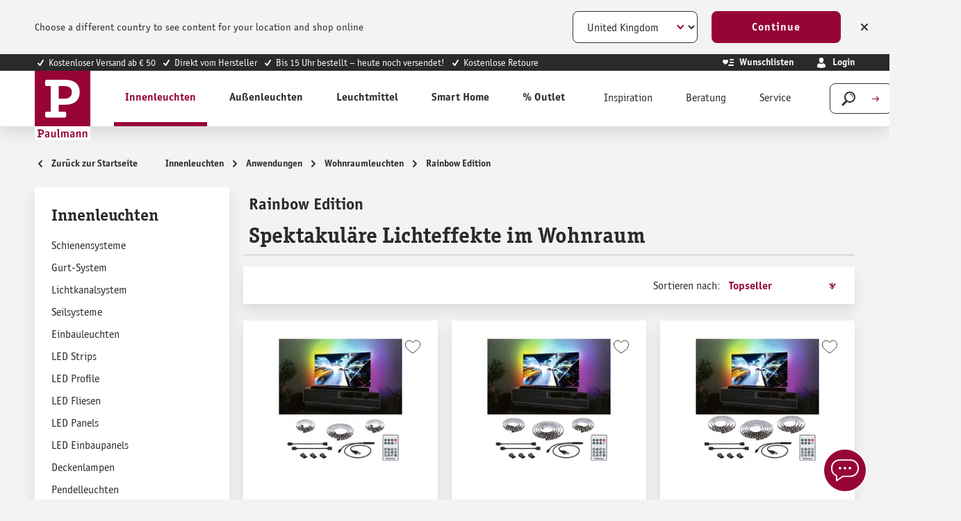

--- FILE ---
content_type: text/html; charset=UTF-8
request_url: https://at.paulmann.com/innenleuchten/anwendungen/wohnraumleuchten/rainbow-edition/
body_size: 42821
content:
<!DOCTYPE html>
    <html lang="de-AT"
        itemscope="itemscope"
        itemtype="https://schema.org/WebPage">


    
                            
    <head>
                                        <meta charset="utf-8">
            
                            <meta name="viewport"
                      content="width=device-width, initial-scale=1, shrink-to-fit=no">
            
                            <meta name="author"
                      content="">
                <meta name="robots"
                      content="index,follow">
                <meta name="revisit-after"
                      content="15 days">
                <meta name="keywords"
                      content="">
                <meta name="description"
                      content="Lichtstarke Grundbeleuchtung mit einzigartigen Lichteffekten ⭐ per Fernbedienung bedienbar ✅ Kurze Lieferzeiten &amp; 5 Jahre Garantie ▶ Hier ansehen">
            
                                                <meta property="og:url"
                          content="https://at.paulmann.com/innenleuchten/anwendungen/wohnraumleuchten/rainbow-edition/">
                    <meta property="og:type"
                          content="website">
                    <meta property="og:site_name"
                          content="Paulmann Licht GmbH">
                    <meta property="og:title"
                          content="Wohnraumleuchten im Trend Rainbow Edition » Paulmann">
                    <meta property="og:description"
                          content="Lichtstarke Grundbeleuchtung mit einzigartigen Lichteffekten ⭐ per Fernbedienung bedienbar ✅ Kurze Lieferzeiten &amp; 5 Jahre Garantie ▶ Hier ansehen">
                    <meta property="og:image"
                          content="https://content.paulmann.com/media/f6/8d/4b/1582128529/logo.svg?ts=1600853424">

                    <meta name="twitter:card"
                          content="summary">
                    <meta name="twitter:site"
                          content="Paulmann Licht GmbH">
                    <meta name="twitter:title"
                          content="Wohnraumleuchten im Trend Rainbow Edition » Paulmann">
                    <meta name="twitter:description"
                          content="Lichtstarke Grundbeleuchtung mit einzigartigen Lichteffekten ⭐ per Fernbedienung bedienbar ✅ Kurze Lieferzeiten &amp; 5 Jahre Garantie ▶ Hier ansehen">
                    <meta name="twitter:image"
                          content="https://content.paulmann.com/media/f6/8d/4b/1582128529/logo.svg?ts=1600853424">
                            
                                <meta itemprop="copyrightHolder"
                      content="Paulmann Licht GmbH">
                <meta itemprop="copyrightYear"
                      content="">
                <meta itemprop="isFamilyFriendly"
                      content="true">
                <meta itemprop="image"
                      content="https://content.paulmann.com/media/f6/8d/4b/1582128529/logo.svg?ts=1600853424">
            

                

                                            <meta name="theme-color"
                      content="#f4f0f0">
                            
                                                            <link rel="alternate" hreflang="pl-PL" href="https://pl.paulmann.com/oswietlenie-wewnetrzne/zastosowania/oprawy-oswietleniowe-do-salonu/rainbow-edition/">
                                    <link rel="alternate" hreflang="fr-BE" href="https://be.paulmann.com/fr/luminaires-d-interieur/applications/eclairages-domestiques/edition-rainbow/">
                                    <link rel="alternate" hreflang="nl-BE" href="https://be.paulmann.com/nl/binnenverlichting/toepassingen/woonkamerlampen/rainbow-edition/">
                                    <link rel="alternate" hreflang="fr-CH" href="https://ch.paulmann.com/fr/luminaires-d-interieur/applications/eclairages-domestiques/edition-rainbow/">
                                    <link rel="alternate" hreflang="de-CH" href="https://ch.paulmann.com/de/innenleuchten/anwendungen/wohnraumleuchten/rainbow-edition/">
                                    <link rel="alternate" hreflang="nl-NL" href="https://nl.paulmann.com/binnenverlichting/toepassingen/woonkamerlampen/rainbow-edition/">
                                    <link rel="alternate" hreflang="fr-FR" href="https://fr.paulmann.com/luminaires-d-interieur/applications/eclairages-domestiques/edition-rainbow/">
                                    <link rel="alternate" hreflang="da-DK" href="https://dk.paulmann.com/indendoerslamper/anvendelser/lamper-til-boligen/rainbow-edition/">
                                    <link rel="alternate" hreflang="en-GB" href="https://uk.paulmann.com/indoor-lighting/uses/indoor-luminaires/rainbow-edition/">
                                    <link rel="alternate" hreflang="de-AT" href="https://at.paulmann.com/innenleuchten/anwendungen/wohnraumleuchten/rainbow-edition/">
                                    <link rel="alternate" hreflang="x-default" href="https://en.paulmann.com/indoor-lighting/uses/indoor-luminaires/rainbow-edition/">
                                    <link rel="alternate" hreflang="de-DE" href="https://de.paulmann.com/innenleuchten/anwendungen/wohnraumleuchten/rainbow-edition/">
                            
            

            <meta http-equiv="X-UA-Compatible" content="IE=edge,chrome=1" />
    
                    <link rel="icon" href="https://content.paulmann.com/media/09/6d/10/1600760292/paulmann.ico?ts=1600853422">
        
                                <link rel="apple-touch-icon"
                  href="https://content.paulmann.com/media/5d/c5/2e/1586421582/favicon-paulmann.png?ts=1751983243">
                    
                                                <link rel="canonical" href="https://at.paulmann.com/innenleuchten/anwendungen/wohnraumleuchten/rainbow-edition/">
                    
    
                    <title itemprop="name">Wohnraumleuchten im Trend Rainbow Edition » Paulmann</title>
        
                                                                                                <link rel="stylesheet"
                      href="https://s3sw-live.paulmann.com/plm-live/theme/6afbdde3783c57422c3e92b0c3dae473/css/all.css?1769766586">
                                    

                        <link rel="preload" href="https://content.paulmann.com/css/vendor-pxsw-return-order.4ed903.css" as="style" />
            <link rel="stylesheet" href="https://content.paulmann.com/css/vendor-pxsw-return-order.4ed903.css" />
                    <link rel="preload" href="https://content.paulmann.com/css/vendor-pxsw-language-banner.99a727.css" as="style" />
            <link rel="stylesheet" href="https://content.paulmann.com/css/vendor-pxsw-language-banner.99a727.css" />
                    <link rel="preload" href="https://content.paulmann.com/css/vendor-pxsw-enterprise-cms.33c9bd.css" as="style" />
            <link rel="stylesheet" href="https://content.paulmann.com/css/vendor-pxsw-enterprise-cms.33c9bd.css" />
                    <link rel="preload" href="https://content.paulmann.com/css/vendor-pxsw-pxsw-blog.9efb17.css" as="style" />
            <link rel="stylesheet" href="https://content.paulmann.com/css/vendor-pxsw-pxsw-blog.9efb17.css" />
                    <link rel="preload" href="https://content.paulmann.com/css/vendor-pxsw-pxsw-backported-range-filter.2708bf.css" as="style" />
            <link rel="stylesheet" href="https://content.paulmann.com/css/vendor-pxsw-pxsw-backported-range-filter.2708bf.css" />
                    <link rel="preload" href="https://content.paulmann.com/css/pxsw-theme.41139e.css" as="style" />
            <link rel="stylesheet" href="https://content.paulmann.com/css/pxsw-theme.41139e.css" />
                    <link rel="preload" href="https://content.paulmann.com/css/pxsw-coe-wishlist-sw6.2258c5.css" as="style" />
            <link rel="stylesheet" href="https://content.paulmann.com/css/pxsw-coe-wishlist-sw6.2258c5.css" />
                    <link rel="preload" href="https://content.paulmann.com/css/vendor-pxsw-pxsw-easy-calc-dialux.748417.css" as="style" />
            <link rel="stylesheet" href="https://content.paulmann.com/css/vendor-pxsw-pxsw-easy-calc-dialux.748417.css" />
                            <link rel="modulepreload" href="https://content.paulmann.com/js/vendor-pxsw-lazy-loader.80ee29.js" />
                    <link rel="modulepreload" href="https://content.paulmann.com/js/vendor-pxsw-return-order.585e6e.js" />
                    <link rel="modulepreload" href="https://content.paulmann.com/js/vendor-pxsw-b2b-customer-handling.2705bf.js" />
                    <link rel="modulepreload" href="https://content.paulmann.com/js/vendor-pxsw-language-banner.164986.js" />
                    <link rel="modulepreload" href="https://content.paulmann.com/js/vendor-pxsw-enterprise-cms.bdf400.js" />
                    <link rel="modulepreload" href="https://content.paulmann.com/js/vendor-pxsw-pxsw-blog.1d135b.js" />
                    <link rel="modulepreload" href="https://content.paulmann.com/js/vendor-pxsw-pxsw-backported-range-filter.47a77c.js" />
                    <link rel="modulepreload" href="https://content.paulmann.com/js/pxsw-theme.8a5a38.js" />
            


    
            <link rel="stylesheet" href="https://s3sw-live.paulmann.com/plm-live/bundles/moorlfoundation/storefront/css/animate.css?1755178041">
    
    
            <script type="application/javascript">window.moorlAnimationZIndex = "9000";</script>
    
            <style>
            :root {
                --moorl-advanced-search-width: 600px;
            }
        </style>
    

            <style>
            .product-box .acris-product-badges-left-top { left: 0px; }
            .product-box .acris-product-badges-left-top { top: 0px; }
            .acris-search-suggest-products .acris-product-badges-left-top { left: 0px; }
            .acris-search-suggest-products .acris-product-badges-left-top { top: 0px; }
        </style>
                <style>
            .product-box .acris-product-badges-right-top { right: 0px; }
            .product-box .acris-product-badges-right-top { top: 0px; }
            .acris-search-suggest-products .acris-product-badges-right-top { right: 0px; }
            .acris-search-suggest-products .acris-product-badges-right-top { top: 0px; }
        </style>
                <style>
            .product-box .acris-product-badges-left-bottom { left: 0px; }
            .product-box .acris-product-badges-left-bottom { bottom: 0px; }
            .acris-search-suggest-products .acris-product-badges-left-bottom { left: 0px; }
            .acris-search-suggest-products .acris-product-badges-left-bottom { bottom: 0px; }
        </style>
                <style>
            .product-box .acris-product-badges-right-bottom { right: 0px; }
            .product-box .acris-product-badges-right-bottom { bottom: 0px; }
            .acris-search-suggest-products .acris-product-badges-right-bottom { right: 0px; }
            .acris-search-suggest-products .acris-product-badges-right-bottom { bottom: 0px; }
        </style>
                <style>
            .product-box .acris-product-badge.badge { min-height: 32px; height: 32px; }
            .acris-search-suggest-products .acris-product-badge.badge { min-height: 32px; height: 32px; }
        </style>
    
            <style>
            .product-detail-media .acris-product-badges-left-top, .is-ctl-product .acris-product-badges-left-top{ left: 2px; }
            .product-detail-media .acris-product-badges-left-top, .is-ctl-product .acris-product-badges-left-top{ top: 2px; }
        </style>
                    
    <link rel="preload" href="https://content.paulmann.com/fonts/p-officina-sans-bold-itc.woff2" as="font" type="font/woff2" crossorigin>
    <link rel="preload" href="https://content.paulmann.com/fonts/p-officina-sans-book-italic-itc.woff2" as="font" type="font/woff2" crossorigin>
    <link rel="preload" href="https://content.paulmann.com/fonts/p-officina-sans-book-itc.woff2" as="font" type="font/woff2" crossorigin>
    <link rel="preload" href="https://content.paulmann.com/fonts/p-officina-serif-bold-itc.woff2" as="font" type="font/woff2" crossorigin>
    <link rel="preload" href="https://content.paulmann.com/fonts/p-officina-serif-book-italic-itc.woff2" as="font" type="font/woff2" crossorigin>
    <link rel="preload" href="https://content.paulmann.com/fonts/p-officina-serif-book-itc.woff2" as="font" type="font/woff2" crossorigin>

    <link rel="preconnect" href="https://content.paulmann.com" crossorigin>
    <link rel="preconnect" href="https://cdn.consentmanager.mgr.consensu.org" crossorigin>
    <meta http-equiv="Content-Security-Policy" content="upgrade-insecure-requests">

                                <script id="usercentrics-cmp" src="https://web.cmp.usercentrics.eu/ui/loader.js" data-settings-id="ekrFxAwKPV0jok" data-language="de" async></script>
            
                
    <script>
        window.features = {"V6_5_0_0":true,"v6.5.0.0":true,"V6_6_0_0":true,"v6.6.0.0":true,"V6_7_0_0":false,"v6.7.0.0":false,"V6_8_0_0":false,"v6.8.0.0":false,"ADDRESS_SELECTION_REWORK":false,"address.selection.rework":false,"DISABLE_VUE_COMPAT":false,"disable.vue.compat":false,"ACCESSIBILITY_TWEAKS":true,"accessibility.tweaks":true,"ADMIN_VITE":false,"admin.vite":false,"TELEMETRY_METRICS":false,"telemetry.metrics":false,"PERFORMANCE_TWEAKS":false,"performance.tweaks":false,"CACHE_REWORK":false,"cache.rework":false,"PAYPAL_SETTINGS_TWEAKS":false,"paypal.settings.tweaks":false,"SSO":false,"sso":false,"FEATURE_SWAGCMSEXTENSIONS_1":true,"feature.swagcmsextensions.1":true,"FEATURE_SWAGCMSEXTENSIONS_2":true,"feature.swagcmsextensions.2":true,"FEATURE_SWAGCMSEXTENSIONS_8":true,"feature.swagcmsextensions.8":true,"FEATURE_SWAGCMSEXTENSIONS_63":true,"feature.swagcmsextensions.63":true,"RULE_BUILDER":true,"rule.builder":true,"FLOW_BUILDER":true,"flow.builder":true,"CUSTOM_PRICES":false,"custom.prices":false,"SUBSCRIPTIONS":false,"subscriptions":false,"ADVANCED_SEARCH":true,"advanced.search":true,"MULTI_INVENTORY":false,"multi.inventory":false,"RETURNS_MANAGEMENT":false,"returns.management":false,"TEXT_GENERATOR":true,"text.generator":true,"CHECKOUT_SWEETENER":false,"checkout.sweetener":false,"IMAGE_CLASSIFICATION":true,"image.classification":true,"PROPERTY_EXTRACTOR":true,"property.extractor":true,"REVIEW_SUMMARY":true,"review.summary":true,"REVIEW_TRANSLATOR":true,"review.translator":true,"CONTENT_GENERATOR":true,"content.generator":true,"EXPORT_ASSISTANT":true,"export.assistant":true,"QUICK_ORDER":false,"quick.order":false,"EMPLOYEE_MANAGEMENT":false,"employee.management":false,"QUOTE_MANAGEMENT":false,"quote.management":false,"CAPTCHA":true,"captcha":true,"NATURAL_LANGUAGE_SEARCH":true,"natural.language.search":true};
    </script>
        

                                                                
            <script>
            window.dataLayer = window.dataLayer || [];
            function gtag() { dataLayer.push(arguments); }

            (() => {
                const analyticsStorageEnabled = document.cookie.split(';').some((item) => item.trim().includes('google-analytics-enabled=1'));
                const adsEnabled = document.cookie.split(';').some((item) => item.trim().includes('google-ads-enabled=1'));

                // Always set a default consent for consent mode v2
                gtag('consent', 'default', {
                    'ad_user_data': adsEnabled ? 'granted' : 'denied',
                    'ad_storage': adsEnabled ? 'granted' : 'denied',
                    'ad_personalization': adsEnabled ? 'granted' : 'denied',
                    'analytics_storage': analyticsStorageEnabled ? 'granted' : 'denied'
                });
            })();
        </script>
    
                    <link rel="dns-prefetch" href="//cdn-eu.dynamicyield.com">
    <link rel="dns-prefetch" href="//st-eu.dynamicyield.com">
    <link rel="dns-prefetch" href="//rcom-eu.dynamicyield.com">
    <link rel="preconnect" href="//cdn-eu.dynamicyield.com">
    <link rel="preconnect" href="//st-eu.dynamicyield.com">
    <link rel="preconnect" href="//rcom-eu.dynamicyield.com">
                    <script>
        function setDyConsentCookie(consentAccepted) {
            var consentValue = consentAccepted ? '1' : '0';
            document.cookie = '_dy_consent=' + consentValue + ';path=/;max-age=31536000;SameSite=Lax';
        }

        function getCookie(name) {
            var match = document.cookie.match(new RegExp('(^| )' + name + '=([^;]+)'));
            if (match) {
               return match[2];
            }
        }
        window.addEventListener('ucEvent', function (e) {
            if (e.detail.type === 'EXPLICIT' && e.detail['Dynamic Yield']) {
                window.DY = window.DY || {};
                if (typeof DYO !== 'undefined' && DYO.ActiveConsent) {
                    DYO.ActiveConsent.updateConsentAcceptedStatus(true);
                }
                setDyConsentCookie(true);
            }else{
                window.DY = window.DY || {};
                if (typeof DYO !== 'undefined' && DYO.ActiveConsent) {
                    DYO.ActiveConsent.updateConsentAcceptedStatus(false);
                }
                setDyConsentCookie(false);
            }
        });
    </script>
                
    
                                                                                                                                                                    
        <script>
            window.DY = window.DY || {};
            DY.recommendationContext = { type:"CATEGORY", data:[ "Innenleuchten","Anwendungen","Wohnraumleuchten","Rainbow  Edition" ] , lng: "de_AT" };
        </script>
    
                    <script type="text/javascript">
        window.PaliDyConfig = window.PaliDyConfig || {};
        window.PaliDyConfig.experienceSearch = false;
        window.PaliDyConfig.searchProvider = 'DY';
        window.PaliDyConfig.clickProvider = 'DY';
    </script>
    <script type="text/javascript" src="//cdn-eu.dynamicyield.com/api/9877908/api_dynamic.js"></script>
    <script type="text/javascript" src="//cdn-eu.dynamicyield.com/api/9877908/api_static.js"></script>

    <script type="text/javascript">
        (function() {
            function syncConsentCookie() {
                if (typeof DYO !== 'undefined' && DYO.activeConsent !== undefined) {
                    var consentValue = DYO.activeConsent.accepted ? '1' : '0';
                    document.cookie = '_dy_consent=' + consentValue + ';path=/;max-age=31536000;SameSite=Lax';
                }
            }

            if (document.readyState === 'complete') {
                syncConsentCookie();
            } else {
                window.addEventListener('load', syncConsentCookie);
            }

            if (typeof DY !== 'undefined' && DY.API) {
                DY.API('callback', syncConsentCookie);
            }
        })();
    </script>
    
    

    <!-- Shopware Analytics -->
    <script>
        window.shopwareAnalytics = {
            trackingId: '',
            merchantConsent: true,
            debug: false,
            storefrontController: 'Navigation',
            storefrontAction: 'index',
            storefrontRoute: 'frontend.navigation.page',
            storefrontCmsPageType:  'product_list' ,
        };
    </script>
    <!-- End Shopware Analytics -->
        

    
                    


                        <script                     type="text/javascript">
                window.ga4CustomUrl = '';
            </script>
            
                                                                                        
    
                                                                                                <script                         type="text/javascript">
                    window.googleAnalyticsEnabled = false;
                    window.googleAdsEnabled = false;
                    window.ga4Enabled = false;
                    window.googleTagEnabled = false;

                    window.metaAdsEnabled = false;
                    window.microsoftAdsEnabled = false;
                    window.pinterestAdsEnabled = false;
                    window.tiktokAdsEnabled = false;
                    window.conversionConfiguration = "brutto";
                    window.taxConfiguration = "brutto";

                    window.requestLocale = 'de-DE';

                                        window.ga4CookieConfig = 'userCentrics';
                    

                                        window.generateLeadValue = '1';
                                        window.ga4Currency = 'EUR';

                </script>
                                                            <script                             type="text/javascript">
                        window.ga4TagId = 'GTM-W7JL3M4';
                        window.dataLayer = window.dataLayer || [];
                        window.googleTagEnabled = true;
                        window.ga4Enabled = true;
                        window.ga4controllerName = 'navigation';
                        window.ga4controllerAction = 'index';
                        window.ga4activeNavigationId = '36eb1098681a416890365b62010c0ad9';
                        window.ga4activeNavigationName = '';
                        window.ga4affiliation = 'Paulmann AT';
                        window.ga4salesChannelName = 'Paulmann AT';
                        window.ga4salesChannelId = 'b3a815bf506947608f67b384721dedb7';
                        if (localStorage.getItem("ga4UserId")) window.ga4UserId = localStorage.getItem("ga4UserId");
                        if (localStorage.getItem("ga4CustomerLifetimeValue")) window.ga4CustomerLifetimeValue = localStorage.getItem("ga4CustomerLifetimeValue");
                        if (localStorage.getItem("ga4CustomerOrderCount")) window.ga4CustomerOrderCount = localStorage.getItem("ga4CustomerOrderCount");

                                                window.ga4upCoupon = false;
                                                                        window.ga4gpCoupon = false;
                                                                        window.customTagManager = false;
                                                                        window.ga4AdvancedConsentMode = true;
                                                                        window.ga4ActiveConsentMode = false;
                                                                        window.metaAdsEnabled = true;
                        
                                                window.microsoftAdsEnabled = true;

                        
                                                window.pinterestAdsEnabled = true;
                        
                                                window.tiktokAdsEnabled = true;
                                            </script>
                                                                                            <script                             type="text/javascript">
                        window.googleAnalyticsEnabled = true;
                                            window.taxConfiguration = 'netto';
                                        </script>
                                    
                                    <script                         type="text/javascript">
                    window.googleAdsEnabled = true;
                                        window.conversionConfiguration = 'brutto';
                                    </script>
                    
        
            <script                     type="text/javascript">
                            window.ga4Guest = false;
                        </script>

                            <script                         type="text/javascript">
                    window.ga4UserLoggedIn = false;
                    if (localStorage.getItem("loginSent")) localStorage.removeItem("loginSent");
                    if (localStorage.getItem("signUpSent")) localStorage.removeItem("signUpSent");
                </script>
            
            
                        
                
    
                        <script                     type="text/javascript">
                window.ga4Product = {};
            </script>
                
                    

                
                    
                    
                                                                
                                                                                        
                

                
                                                                                                
                                                    
                                                    
                                    <script                             type="text/javascript">
                        window.ga4Product['8af379dd5ab64e5f8abec5139af34bd5'] = {
                            item_id: '78880',
                            item_name: 'EntertainLED USB LED Strip TV-Beleuchtung 55 Zoll 2m 3,5W 60 LEDs/m RGB+',
                            item_variant: 'Ausführung 55 Zoll ',
                            item_brand: 'Paulmann',
                            currency: 'EUR',
                            price: '99999',
                            extra: {
                                minPurchase: '1',
                                shopware_id: '8af379dd5ab64e5f8abec5139af34bd5',
                                realPrice: '99999',
                                item_startPrice: '0',
                                taxRate: '19',
                                parentId: '751b77a49b0f4baea73ab7cb6e89981e'
                            }
                        };
                                                    window.ga4Product['8af379dd5ab64e5f8abec5139af34bd5']['item_list_id'] = '36eb1098681a416890365b62010c0ad9';
                                                        window.ga4Product['8af379dd5ab64e5f8abec5139af34bd5']['item_list_name'] = '';
                                                                                                                                                                                                         window.ga4Product['8af379dd5ab64e5f8abec5139af34bd5']['item_category'] = 'ShopB2C';
                                                                                                                                                                window.ga4Product['8af379dd5ab64e5f8abec5139af34bd5']['item_category2'] = 'Innenleuchten';
                                                                                                                                                                window.ga4Product['8af379dd5ab64e5f8abec5139af34bd5']['item_category3'] = 'Leuchten';
                                                                                                                                                                window.ga4Product['8af379dd5ab64e5f8abec5139af34bd5']['item_category4'] = 'Gaminglicht ';
                                                                                                                                        </script>
                            

                
                    
                    
                                                                
                                                                                        
                

                
                                                                                                
                                                    
                                                    
                                    <script                             type="text/javascript">
                        window.ga4Product['6a80d48fec4147f4afd0c1ab3bfae1c1'] = {
                            item_id: '78881',
                            item_name: 'EntertainLED USB LED Strip TV-Beleuchtung 65 Zoll 2,4m 4W 60 LEDs/m RGB+',
                            item_variant: 'Ausführung 65 Zoll ',
                            item_brand: 'Paulmann',
                            currency: 'EUR',
                            price: '99999',
                            extra: {
                                minPurchase: '1',
                                shopware_id: '6a80d48fec4147f4afd0c1ab3bfae1c1',
                                realPrice: '99999',
                                item_startPrice: '0',
                                taxRate: '19',
                                parentId: '751b77a49b0f4baea73ab7cb6e89981e'
                            }
                        };
                                                    window.ga4Product['6a80d48fec4147f4afd0c1ab3bfae1c1']['item_list_id'] = '36eb1098681a416890365b62010c0ad9';
                                                        window.ga4Product['6a80d48fec4147f4afd0c1ab3bfae1c1']['item_list_name'] = '';
                                                                                                                                                                                                         window.ga4Product['6a80d48fec4147f4afd0c1ab3bfae1c1']['item_category'] = 'ShopB2C';
                                                                                                                                                                window.ga4Product['6a80d48fec4147f4afd0c1ab3bfae1c1']['item_category2'] = 'Innenleuchten';
                                                                                                                                                                window.ga4Product['6a80d48fec4147f4afd0c1ab3bfae1c1']['item_category3'] = 'Leuchten';
                                                                                                                                                                window.ga4Product['6a80d48fec4147f4afd0c1ab3bfae1c1']['item_category4'] = 'Gaminglicht ';
                                                                                                                                        </script>
                            

                
                    
                    
                                                                
                                                                                        
                

                
                                                                                                
                                                    
                                                    
                                    <script                             type="text/javascript">
                        window.ga4Product['f17d62add0b84a9698d6be3b49a397e0'] = {
                            item_id: '78882',
                            item_name: 'EntertainLED USB LED Strip TV-Beleuchtung 75 Zoll 3,1m 5W 60 LEDs/m RGB+',
                            item_variant: 'Ausführung 75 Zoll ',
                            item_brand: 'Paulmann',
                            currency: 'EUR',
                            price: '99999',
                            extra: {
                                minPurchase: '1',
                                shopware_id: 'f17d62add0b84a9698d6be3b49a397e0',
                                realPrice: '99999',
                                item_startPrice: '0',
                                taxRate: '19',
                                parentId: '751b77a49b0f4baea73ab7cb6e89981e'
                            }
                        };
                                                    window.ga4Product['f17d62add0b84a9698d6be3b49a397e0']['item_list_id'] = '36eb1098681a416890365b62010c0ad9';
                                                        window.ga4Product['f17d62add0b84a9698d6be3b49a397e0']['item_list_name'] = '';
                                                                                                                                                                                                         window.ga4Product['f17d62add0b84a9698d6be3b49a397e0']['item_category'] = 'ShopB2C';
                                                                                                                                                                window.ga4Product['f17d62add0b84a9698d6be3b49a397e0']['item_category2'] = 'Innenleuchten';
                                                                                                                                                                window.ga4Product['f17d62add0b84a9698d6be3b49a397e0']['item_category3'] = 'Leuchten';
                                                                                                                                                                window.ga4Product['f17d62add0b84a9698d6be3b49a397e0']['item_category4'] = 'Gaminglicht ';
                                                                                                                                        </script>
                            

                
                    
                    
                                                                
                                                                                        
                

                
                                                                                                                                            
                                                    
                                                    
                                    <script                             type="text/javascript">
                        window.ga4Product['40af6eae84bc4f6c8724eebca349fd9f'] = {
                            item_id: '70546',
                            item_name: 'LED Deckenleuchte Rainbow mit Regenbogeneffekt RGBW+ 1600lm 230V 22W dimmbar Chrom/Weiß',
                            item_variant: 'Abmessung 380mm - Farbe Chrom, Weiß ',
                            item_brand: 'Paulmann',
                            currency: 'EUR',
                            price: '99999',
                            extra: {
                                minPurchase: '1',
                                shopware_id: '40af6eae84bc4f6c8724eebca349fd9f',
                                realPrice: '99999',
                                item_startPrice: '0',
                                taxRate: '19',
                                parentId: '09bdafc47b5548c99ced2b07c18b3610'
                            }
                        };
                                                    window.ga4Product['40af6eae84bc4f6c8724eebca349fd9f']['item_list_id'] = '36eb1098681a416890365b62010c0ad9';
                                                        window.ga4Product['40af6eae84bc4f6c8724eebca349fd9f']['item_list_name'] = '';
                                                                                                                                                                                                         window.ga4Product['40af6eae84bc4f6c8724eebca349fd9f']['item_category'] = 'ShopB2C';
                                                                                                                                                                window.ga4Product['40af6eae84bc4f6c8724eebca349fd9f']['item_category2'] = 'Innenleuchten';
                                                                                                                                                                window.ga4Product['40af6eae84bc4f6c8724eebca349fd9f']['item_category3'] = 'Anwendungen';
                                                                                                                                                                window.ga4Product['40af6eae84bc4f6c8724eebca349fd9f']['item_category4'] = 'Wohnraumleuchten';
                                                                                                                                                                window.ga4Product['40af6eae84bc4f6c8724eebca349fd9f']['item_category5'] = 'Rainbow  Edition';
                                                                                                                                        </script>
                            

                
                    
                    
                                                                
                                                                                        
                

                
                                                                                                
                                                    
                                                    
                                    <script                             type="text/javascript">
                        window.ga4Product['261ca4a8fd9946cc806c60bec61c7e7e'] = {
                            item_id: '78887',
                            item_name: 'EntertainLED LED Stripe Dynamic RGB Komplettset 3m 5W 60 LEDs/m RGB+ 10VA',
                            item_variant: 'Abmessung 3m ',
                            item_brand: 'Paulmann',
                            currency: 'EUR',
                            price: '99999',
                            extra: {
                                minPurchase: '1',
                                shopware_id: '261ca4a8fd9946cc806c60bec61c7e7e',
                                realPrice: '99999',
                                item_startPrice: '0',
                                taxRate: '19',
                                parentId: 'ff9ee811641b47b2b214cb27455a8a1d'
                            }
                        };
                                                    window.ga4Product['261ca4a8fd9946cc806c60bec61c7e7e']['item_list_id'] = '36eb1098681a416890365b62010c0ad9';
                                                        window.ga4Product['261ca4a8fd9946cc806c60bec61c7e7e']['item_list_name'] = '';
                                                                                                                                                                                                         window.ga4Product['261ca4a8fd9946cc806c60bec61c7e7e']['item_category'] = 'ShopB2C';
                                                                                                                                                                window.ga4Product['261ca4a8fd9946cc806c60bec61c7e7e']['item_category2'] = 'Innenleuchten';
                                                                                                                                                                window.ga4Product['261ca4a8fd9946cc806c60bec61c7e7e']['item_category3'] = 'Leuchten';
                                                                                                                                                                window.ga4Product['261ca4a8fd9946cc806c60bec61c7e7e']['item_category4'] = 'Gaminglicht ';
                                                                                                                                        </script>
                            

                
                    
                    
                                                                
                                                                                        
                

                
                                                                                                                                            
                                                    
                                                    
                                    <script                             type="text/javascript">
                        window.ga4Product['6ef091d7ca954213be9b916bd65c4a01'] = {
                            item_id: '79905',
                            item_name: 'LED Panel Velora Rainbow dynamicRGBW eckig 450x450mm 19W 1690lm RGB+ Weiß dimmbar',
                            item_variant: 'Abmessung 450x450mm - Farbe Weiß ',
                            item_brand: 'Paulmann',
                            currency: 'EUR',
                            price: '99999',
                            extra: {
                                minPurchase: '1',
                                shopware_id: '6ef091d7ca954213be9b916bd65c4a01',
                                realPrice: '99999',
                                item_startPrice: '0',
                                taxRate: '19',
                                parentId: '9c3de838909c43d080428aa7b939b3c5'
                            }
                        };
                                                    window.ga4Product['6ef091d7ca954213be9b916bd65c4a01']['item_list_id'] = '36eb1098681a416890365b62010c0ad9';
                                                        window.ga4Product['6ef091d7ca954213be9b916bd65c4a01']['item_list_name'] = '';
                                                                                                                                                                                                         window.ga4Product['6ef091d7ca954213be9b916bd65c4a01']['item_category'] = 'ShopB2C';
                                                                                                                                                                window.ga4Product['6ef091d7ca954213be9b916bd65c4a01']['item_category2'] = 'Innenleuchten';
                                                                                                                                                                window.ga4Product['6ef091d7ca954213be9b916bd65c4a01']['item_category3'] = 'Anwendungen';
                                                                                                                                                                window.ga4Product['6ef091d7ca954213be9b916bd65c4a01']['item_category4'] = 'Wohnraumleuchten';
                                                                                                                                                                window.ga4Product['6ef091d7ca954213be9b916bd65c4a01']['item_category5'] = 'Rainbow  Edition';
                                                                                                                                        </script>
                            

                
                    
                    
                                                                
                                                                                        
                

                
                                                                                                                                            
                                                    
                                                    
                                    <script                             type="text/javascript">
                        window.ga4Product['0599c3651ae14e59b02fed59f7b9fedf'] = {
                            item_id: '70544',
                            item_name: 'LED Deckenleuchte Rainbow mit Regenbogeneffekt RGBW+ 750lm 230V 22W dimmbar Schwarz/Weiß',
                            item_variant: 'Abmessung 375mm - Farbe Schwarz, Weiß ',
                            item_brand: 'Paulmann',
                            currency: 'EUR',
                            price: '99999',
                            extra: {
                                minPurchase: '1',
                                shopware_id: '0599c3651ae14e59b02fed59f7b9fedf',
                                realPrice: '99999',
                                item_startPrice: '0',
                                taxRate: '19',
                                parentId: '09bdafc47b5548c99ced2b07c18b3610'
                            }
                        };
                                                    window.ga4Product['0599c3651ae14e59b02fed59f7b9fedf']['item_list_id'] = '36eb1098681a416890365b62010c0ad9';
                                                        window.ga4Product['0599c3651ae14e59b02fed59f7b9fedf']['item_list_name'] = '';
                                                                                                                                                                                                         window.ga4Product['0599c3651ae14e59b02fed59f7b9fedf']['item_category'] = 'ShopB2C';
                                                                                                                                                                window.ga4Product['0599c3651ae14e59b02fed59f7b9fedf']['item_category2'] = 'Innenleuchten';
                                                                                                                                                                window.ga4Product['0599c3651ae14e59b02fed59f7b9fedf']['item_category3'] = 'Anwendungen';
                                                                                                                                                                window.ga4Product['0599c3651ae14e59b02fed59f7b9fedf']['item_category4'] = 'Wohnraumleuchten';
                                                                                                                                                                window.ga4Product['0599c3651ae14e59b02fed59f7b9fedf']['item_category5'] = 'Rainbow  Edition';
                                                                                                                                        </script>
                            

                
                    
                    
                                                                
                                                                                        
                

                
                                                                                                                                            
                                                    
                                                    
                                    <script                             type="text/javascript">
                        window.ga4Product['5e4bc2ac358347cbb654b8116df0cafa'] = {
                            item_id: '79907',
                            item_name: 'LED Panel Velora Rainbow dynamicRGBW eckig 295x295mm 13,2W 1140lm RGB+ Schwarz dimmbar',
                            item_variant: 'Abmessung 295x295mm - Farbe Schwarz ',
                            item_brand: 'Paulmann',
                            currency: 'EUR',
                            price: '99999',
                            extra: {
                                minPurchase: '1',
                                shopware_id: '5e4bc2ac358347cbb654b8116df0cafa',
                                realPrice: '99999',
                                item_startPrice: '0',
                                taxRate: '19',
                                parentId: '9c3de838909c43d080428aa7b939b3c5'
                            }
                        };
                                                    window.ga4Product['5e4bc2ac358347cbb654b8116df0cafa']['item_list_id'] = '36eb1098681a416890365b62010c0ad9';
                                                        window.ga4Product['5e4bc2ac358347cbb654b8116df0cafa']['item_list_name'] = '';
                                                                                                                                                                                                         window.ga4Product['5e4bc2ac358347cbb654b8116df0cafa']['item_category'] = 'ShopB2C';
                                                                                                                                                                window.ga4Product['5e4bc2ac358347cbb654b8116df0cafa']['item_category2'] = 'Innenleuchten';
                                                                                                                                                                window.ga4Product['5e4bc2ac358347cbb654b8116df0cafa']['item_category3'] = 'Anwendungen';
                                                                                                                                                                window.ga4Product['5e4bc2ac358347cbb654b8116df0cafa']['item_category4'] = 'Wohnraumleuchten';
                                                                                                                                                                window.ga4Product['5e4bc2ac358347cbb654b8116df0cafa']['item_category5'] = 'Rainbow  Edition';
                                                                                                                                        </script>
                            

                
                    
                    
                                                                
                                                                                        
                

                
                                                                                                                                            
                                                    
                                                    
                                    <script                             type="text/javascript">
                        window.ga4Product['cc196c7c974e4e8f801181efc73496cf'] = {
                            item_id: '78878',
                            item_name: 'EntertainLED Lightbar Dynamic RGB 2x0,6W 2x24lm RGB',
                            item_variant: 'Ausführung ohne Standfuß - Höhe 305mm ',
                            item_brand: 'Paulmann',
                            currency: 'EUR',
                            price: '99999',
                            extra: {
                                minPurchase: '1',
                                shopware_id: 'cc196c7c974e4e8f801181efc73496cf',
                                realPrice: '99999',
                                item_startPrice: '0',
                                taxRate: '19',
                                parentId: 'a228f8becf154201bc3224b5fa4db34b'
                            }
                        };
                                                    window.ga4Product['cc196c7c974e4e8f801181efc73496cf']['item_list_id'] = '36eb1098681a416890365b62010c0ad9';
                                                        window.ga4Product['cc196c7c974e4e8f801181efc73496cf']['item_list_name'] = '';
                                                                                                                                                                                                         window.ga4Product['cc196c7c974e4e8f801181efc73496cf']['item_category'] = 'ShopB2C';
                                                                                                                                                                window.ga4Product['cc196c7c974e4e8f801181efc73496cf']['item_category2'] = 'Innenleuchten';
                                                                                                                                                                window.ga4Product['cc196c7c974e4e8f801181efc73496cf']['item_category3'] = 'Leuchten';
                                                                                                                                                                window.ga4Product['cc196c7c974e4e8f801181efc73496cf']['item_category4'] = 'Gaminglicht ';
                                                                                                                                        </script>
                            

                
                    
                    
                                                                
                                                                                        
                

                
                                                                                                                                            
                                                    
                                                    
                                    <script                             type="text/javascript">
                        window.ga4Product['b63a2f1d669345bfa2438e8109a749e2'] = {
                            item_id: '79906',
                            item_name: 'LED Panel Velora Rainbow dynamicRGBW eckig 595x595mm 31W 2820lm RGB+ Weiß dimmbar',
                            item_variant: 'Abmessung 595x595mm - Farbe Weiß ',
                            item_brand: 'Paulmann',
                            currency: 'EUR',
                            price: '99999',
                            extra: {
                                minPurchase: '1',
                                shopware_id: 'b63a2f1d669345bfa2438e8109a749e2',
                                realPrice: '99999',
                                item_startPrice: '0',
                                taxRate: '19',
                                parentId: '9c3de838909c43d080428aa7b939b3c5'
                            }
                        };
                                                    window.ga4Product['b63a2f1d669345bfa2438e8109a749e2']['item_list_id'] = '36eb1098681a416890365b62010c0ad9';
                                                        window.ga4Product['b63a2f1d669345bfa2438e8109a749e2']['item_list_name'] = '';
                                                                                                                                                                                                         window.ga4Product['b63a2f1d669345bfa2438e8109a749e2']['item_category'] = 'ShopB2C';
                                                                                                                                                                window.ga4Product['b63a2f1d669345bfa2438e8109a749e2']['item_category2'] = 'Innenleuchten';
                                                                                                                                                                window.ga4Product['b63a2f1d669345bfa2438e8109a749e2']['item_category3'] = 'Anwendungen';
                                                                                                                                                                window.ga4Product['b63a2f1d669345bfa2438e8109a749e2']['item_category4'] = 'Wohnraumleuchten';
                                                                                                                                                                window.ga4Product['b63a2f1d669345bfa2438e8109a749e2']['item_category5'] = 'Rainbow  Edition';
                                                                                                                                        </script>
                            

                
                    
                    
                                                                
                                                                                        
                

                
                                                                                                
                                                    
                                                    
                                    <script                             type="text/javascript">
                        window.ga4Product['04c748fa146f4c35985143e93f0bbc18'] = {
                            item_id: '78888',
                            item_name: 'EntertainLED LED Stripe Dynamic RGB Komplettset 5m 10,5W 60 LEDs/m RGB+ 15VA',
                            item_variant: 'Abmessung 5m ',
                            item_brand: 'Paulmann',
                            currency: 'EUR',
                            price: '99999',
                            extra: {
                                minPurchase: '1',
                                shopware_id: '04c748fa146f4c35985143e93f0bbc18',
                                realPrice: '99999',
                                item_startPrice: '0',
                                taxRate: '19',
                                parentId: 'ff9ee811641b47b2b214cb27455a8a1d'
                            }
                        };
                                                    window.ga4Product['04c748fa146f4c35985143e93f0bbc18']['item_list_id'] = '36eb1098681a416890365b62010c0ad9';
                                                        window.ga4Product['04c748fa146f4c35985143e93f0bbc18']['item_list_name'] = '';
                                                                                                                                                                                                         window.ga4Product['04c748fa146f4c35985143e93f0bbc18']['item_category'] = 'ShopB2C';
                                                                                                                                                                window.ga4Product['04c748fa146f4c35985143e93f0bbc18']['item_category2'] = 'Innenleuchten';
                                                                                                                                                                window.ga4Product['04c748fa146f4c35985143e93f0bbc18']['item_category3'] = 'Leuchten';
                                                                                                                                                                window.ga4Product['04c748fa146f4c35985143e93f0bbc18']['item_category4'] = 'Gaminglicht ';
                                                                                                                                        </script>
                            

                
                    
                    
                                                                
                                                                                        
                

                
                                                                                                                                            
                                                    
                                                    
                                    <script                             type="text/javascript">
                        window.ga4Product['2072e66fe50b45c5b1fe0d6fad8035b2'] = {
                            item_id: '70547',
                            item_name: 'LED Deckenleuchte Rainbow mit Regenbogeneffekt RGBW+ 2800lm 230V 38,5W dimmbar Chrom/Weiß',
                            item_variant: 'Abmessung 485mm - Farbe Chrom, Weiß ',
                            item_brand: 'Paulmann',
                            currency: 'EUR',
                            price: '99999',
                            extra: {
                                minPurchase: '1',
                                shopware_id: '2072e66fe50b45c5b1fe0d6fad8035b2',
                                realPrice: '99999',
                                item_startPrice: '0',
                                taxRate: '19',
                                parentId: '09bdafc47b5548c99ced2b07c18b3610'
                            }
                        };
                                                    window.ga4Product['2072e66fe50b45c5b1fe0d6fad8035b2']['item_list_id'] = '36eb1098681a416890365b62010c0ad9';
                                                        window.ga4Product['2072e66fe50b45c5b1fe0d6fad8035b2']['item_list_name'] = '';
                                                                                                                                                                                                         window.ga4Product['2072e66fe50b45c5b1fe0d6fad8035b2']['item_category'] = 'ShopB2C';
                                                                                                                                                                window.ga4Product['2072e66fe50b45c5b1fe0d6fad8035b2']['item_category2'] = 'Innenleuchten';
                                                                                                                                                                window.ga4Product['2072e66fe50b45c5b1fe0d6fad8035b2']['item_category3'] = 'Anwendungen';
                                                                                                                                                                window.ga4Product['2072e66fe50b45c5b1fe0d6fad8035b2']['item_category4'] = 'Wohnraumleuchten';
                                                                                                                                                                window.ga4Product['2072e66fe50b45c5b1fe0d6fad8035b2']['item_category5'] = 'Rainbow  Edition';
                                                                                                                                        </script>
                            

                
                    
                    
                                                                
                                                                                        
                

                
                                                                                                                                            
                                                    
                                                    
                                    <script                             type="text/javascript">
                        window.ga4Product['bb0923059dc341d184456c49b093ce7d'] = {
                            item_id: '79904',
                            item_name: 'LED Panel Velora Rainbow dynamicRGBW eckig 295x295mm 13,2W 1140lm RGB+ Weiß dimmbar',
                            item_variant: 'Abmessung 295x295mm - Farbe Weiß ',
                            item_brand: 'Paulmann',
                            currency: 'EUR',
                            price: '99999',
                            extra: {
                                minPurchase: '1',
                                shopware_id: 'bb0923059dc341d184456c49b093ce7d',
                                realPrice: '99999',
                                item_startPrice: '0',
                                taxRate: '19',
                                parentId: '9c3de838909c43d080428aa7b939b3c5'
                            }
                        };
                                                    window.ga4Product['bb0923059dc341d184456c49b093ce7d']['item_list_id'] = '36eb1098681a416890365b62010c0ad9';
                                                        window.ga4Product['bb0923059dc341d184456c49b093ce7d']['item_list_name'] = '';
                                                                                                                                                                                                         window.ga4Product['bb0923059dc341d184456c49b093ce7d']['item_category'] = 'ShopB2C';
                                                                                                                                                                window.ga4Product['bb0923059dc341d184456c49b093ce7d']['item_category2'] = 'Innenleuchten';
                                                                                                                                                                window.ga4Product['bb0923059dc341d184456c49b093ce7d']['item_category3'] = 'Anwendungen';
                                                                                                                                                                window.ga4Product['bb0923059dc341d184456c49b093ce7d']['item_category4'] = 'Wohnraumleuchten';
                                                                                                                                                                window.ga4Product['bb0923059dc341d184456c49b093ce7d']['item_category5'] = 'Rainbow  Edition';
                                                                                                                                        </script>
                            

                
                    
                    
                                                                
                                                                                        
                

                
                                                                                                                                            
                                                    
                                                    
                                    <script                             type="text/javascript">
                        window.ga4Product['212ae6ac76b6454cb734b88fac0a16fe'] = {
                            item_id: '79909',
                            item_name: 'LED Panel Velora Rainbow dynamicRGBW eckig 595x595mm 31W 2820lm RGB+ Schwarz dimmbar',
                            item_variant: 'Abmessung 595x595mm - Farbe Schwarz ',
                            item_brand: 'Paulmann',
                            currency: 'EUR',
                            price: '99999',
                            extra: {
                                minPurchase: '1',
                                shopware_id: '212ae6ac76b6454cb734b88fac0a16fe',
                                realPrice: '99999',
                                item_startPrice: '0',
                                taxRate: '19',
                                parentId: '9c3de838909c43d080428aa7b939b3c5'
                            }
                        };
                                                    window.ga4Product['212ae6ac76b6454cb734b88fac0a16fe']['item_list_id'] = '36eb1098681a416890365b62010c0ad9';
                                                        window.ga4Product['212ae6ac76b6454cb734b88fac0a16fe']['item_list_name'] = '';
                                                                                                                                                                                                         window.ga4Product['212ae6ac76b6454cb734b88fac0a16fe']['item_category'] = 'ShopB2C';
                                                                                                                                                                window.ga4Product['212ae6ac76b6454cb734b88fac0a16fe']['item_category2'] = 'Innenleuchten';
                                                                                                                                                                window.ga4Product['212ae6ac76b6454cb734b88fac0a16fe']['item_category3'] = 'Anwendungen';
                                                                                                                                                                window.ga4Product['212ae6ac76b6454cb734b88fac0a16fe']['item_category4'] = 'Wohnraumleuchten';
                                                                                                                                                                window.ga4Product['212ae6ac76b6454cb734b88fac0a16fe']['item_category5'] = 'Rainbow  Edition';
                                                                                                                                        </script>
                            

                
                    
                    
                                                                
                                                                                        
                

                
                                                                                                                                            
                                                    
                                                    
                                    <script                             type="text/javascript">
                        window.ga4Product['6b1a69b421f740c896565185da687de9'] = {
                            item_id: '79908',
                            item_name: 'LED Panel Velora Rainbow dynamicRGBW eckig 450x450mm 19W 1690lm RGB+ Schwarz dimmbar',
                            item_variant: 'Abmessung 450x450mm - Farbe Schwarz ',
                            item_brand: 'Paulmann',
                            currency: 'EUR',
                            price: '99999',
                            extra: {
                                minPurchase: '1',
                                shopware_id: '6b1a69b421f740c896565185da687de9',
                                realPrice: '99999',
                                item_startPrice: '0',
                                taxRate: '19',
                                parentId: '9c3de838909c43d080428aa7b939b3c5'
                            }
                        };
                                                    window.ga4Product['6b1a69b421f740c896565185da687de9']['item_list_id'] = '36eb1098681a416890365b62010c0ad9';
                                                        window.ga4Product['6b1a69b421f740c896565185da687de9']['item_list_name'] = '';
                                                                                                                                                                                                         window.ga4Product['6b1a69b421f740c896565185da687de9']['item_category'] = 'ShopB2C';
                                                                                                                                                                window.ga4Product['6b1a69b421f740c896565185da687de9']['item_category2'] = 'Innenleuchten';
                                                                                                                                                                window.ga4Product['6b1a69b421f740c896565185da687de9']['item_category3'] = 'Anwendungen';
                                                                                                                                                                window.ga4Product['6b1a69b421f740c896565185da687de9']['item_category4'] = 'Wohnraumleuchten';
                                                                                                                                                                window.ga4Product['6b1a69b421f740c896565185da687de9']['item_category5'] = 'Rainbow  Edition';
                                                                                                                                        </script>
                            

                
                    
                    
                                                                
                                                                                        
                

                
                                                                                                                                            
                                                    
                                                    
                                    <script                             type="text/javascript">
                        window.ga4Product['ae48473145314dd0b3999c7279b09275'] = {
                            item_id: '70545',
                            item_name: 'LED Deckenleuchte Rainbow mit Regenbogeneffekt RGBW+ 1500lm 230V 38,5W dimmbar Schwarz/Weiß',
                            item_variant: 'Abmessung 475mm - Farbe Schwarz, Weiß ',
                            item_brand: 'Paulmann',
                            currency: 'EUR',
                            price: '99999',
                            extra: {
                                minPurchase: '1',
                                shopware_id: 'ae48473145314dd0b3999c7279b09275',
                                realPrice: '99999',
                                item_startPrice: '0',
                                taxRate: '19',
                                parentId: '09bdafc47b5548c99ced2b07c18b3610'
                            }
                        };
                                                    window.ga4Product['ae48473145314dd0b3999c7279b09275']['item_list_id'] = '36eb1098681a416890365b62010c0ad9';
                                                        window.ga4Product['ae48473145314dd0b3999c7279b09275']['item_list_name'] = '';
                                                                                                                                                                                                         window.ga4Product['ae48473145314dd0b3999c7279b09275']['item_category'] = 'ShopB2C';
                                                                                                                                                                window.ga4Product['ae48473145314dd0b3999c7279b09275']['item_category2'] = 'Innenleuchten';
                                                                                                                                                                window.ga4Product['ae48473145314dd0b3999c7279b09275']['item_category3'] = 'Anwendungen';
                                                                                                                                                                window.ga4Product['ae48473145314dd0b3999c7279b09275']['item_category4'] = 'Wohnraumleuchten';
                                                                                                                                                                window.ga4Product['ae48473145314dd0b3999c7279b09275']['item_category5'] = 'Rainbow  Edition';
                                                                                                                                        </script>
                            

                
                    
                    
                                                                
                                                                                        
                

                
                                                                                                                                            
                                                    
                                                    
                                    <script                             type="text/javascript">
                        window.ga4Product['c33190895a494813822572f99ae82bb6'] = {
                            item_id: '78879',
                            item_name: 'EntertainLED Lightbar Dynamic RGB 2x1W 2x48lm RGB',
                            item_variant: 'Ausführung ohne Standfuß - Höhe 605mm ',
                            item_brand: 'Paulmann',
                            currency: 'EUR',
                            price: '99999',
                            extra: {
                                minPurchase: '1',
                                shopware_id: 'c33190895a494813822572f99ae82bb6',
                                realPrice: '99999',
                                item_startPrice: '0',
                                taxRate: '19',
                                parentId: 'a228f8becf154201bc3224b5fa4db34b'
                            }
                        };
                                                    window.ga4Product['c33190895a494813822572f99ae82bb6']['item_list_id'] = '36eb1098681a416890365b62010c0ad9';
                                                        window.ga4Product['c33190895a494813822572f99ae82bb6']['item_list_name'] = '';
                                                                                                                                                                                                         window.ga4Product['c33190895a494813822572f99ae82bb6']['item_category'] = 'ShopB2C';
                                                                                                                                                                window.ga4Product['c33190895a494813822572f99ae82bb6']['item_category2'] = 'Innenleuchten';
                                                                                                                                                                window.ga4Product['c33190895a494813822572f99ae82bb6']['item_category3'] = 'Leuchten';
                                                                                                                                                                window.ga4Product['c33190895a494813822572f99ae82bb6']['item_category4'] = 'Gaminglicht ';
                                                                                                                                        </script>
                            

                
                    
                    
                                                                
                                                                                        
                

                
                                                                                                
                                                    
                                                    
                                    <script                             type="text/javascript">
                        window.ga4Product['f82a9615ecee4b9e8c83c0f26a391abe'] = {
                            item_id: '78886',
                            item_name: 'EntertainLED LED Stripe Dynamic RGB Komplettset 1,5m 3W 60 LEDs/m RGB+ 5VA',
                            item_variant: 'Abmessung 1,5m ',
                            item_brand: 'Paulmann',
                            currency: 'EUR',
                            price: '99999',
                            extra: {
                                minPurchase: '1',
                                shopware_id: 'f82a9615ecee4b9e8c83c0f26a391abe',
                                realPrice: '99999',
                                item_startPrice: '0',
                                taxRate: '19',
                                parentId: 'ff9ee811641b47b2b214cb27455a8a1d'
                            }
                        };
                                                    window.ga4Product['f82a9615ecee4b9e8c83c0f26a391abe']['item_list_id'] = '36eb1098681a416890365b62010c0ad9';
                                                        window.ga4Product['f82a9615ecee4b9e8c83c0f26a391abe']['item_list_name'] = '';
                                                                                                                                                                                                         window.ga4Product['f82a9615ecee4b9e8c83c0f26a391abe']['item_category'] = 'ShopB2C';
                                                                                                                                                                window.ga4Product['f82a9615ecee4b9e8c83c0f26a391abe']['item_category2'] = 'Innenleuchten';
                                                                                                                                                                window.ga4Product['f82a9615ecee4b9e8c83c0f26a391abe']['item_category3'] = 'Leuchten';
                                                                                                                                                                window.ga4Product['f82a9615ecee4b9e8c83c0f26a391abe']['item_category4'] = 'Gaminglicht ';
                                                                                                                                        </script>
                                        
    
            
                    
    


                                
            <script type="text/javascript"
                                src='https://www.google.com/recaptcha/api.js?render=6Lfpwk0nAAAAAIu9BSg_w2ETp6DrOLsLrz6URGio'
                defer></script>
        <script>
                                        window.googleReCaptchaV3Active = true;
                    </script>
            

    
                    
    
        
                            <script src="https://s3sw-live.paulmann.com/plm-live/bundles/emarsysintegration/EmarsysScarabQueueCommon.js?1761728948"></script>
                    <script type="text/javascript">
                var ScarabQueue = ScarabQueue || [];
        (function(id) {
            if (document.getElementById(id)) return;
            var js = document.createElement('script'); js.id = id;
            js.src = '//cdn.scarabresearch.com/js/125C6090ACABBA9F/scarab-v2.js';
                        var fs = document.getElementsByTagName('script')[0];
            fs.parentNode.insertBefore(js, fs);
        })('scarab-js-api');
            </script>
            
                                        
                                                

                                                                
    <script>
        ScarabQueue.push(['category', ' >  >  > ']);
    </script>
                            
                                        
                                        
                            <script>
    ScarabQueue.push(['cart', [
            ]]);
</script>
            
                            <script>
    ScarabQueue.push(['tag', 'content_pageview', {
        content_category: 'frontend.navigation.page',
        content_url: 'https://at.paulmann.com/innenleuchten/anwendungen/wohnraumleuchten/rainbow-edition/',
        content_title: 'Wohnraumleuchten im Trend Rainbow Edition » Paulmann',
        content_tag: ''
    }]);
</script>
            
                        
                                    <script>
                    window.useDefaultCookieConsent = true;
                </script>
                    
                                                <script>
                window.activeNavigationId = '36eb1098681a416890365b62010c0ad9';
                window.router = {
                    'frontend.cart.offcanvas': '/checkout/offcanvas',
                    'frontend.cookie.offcanvas': '/cookie/offcanvas',
                    'frontend.checkout.finish.page': '/checkout/finish',
                    'frontend.checkout.info': '/widgets/checkout/info',
                    'frontend.menu.offcanvas': '/widgets/menu/offcanvas',
                    'frontend.cms.page': '/widgets/cms',
                    'frontend.cms.navigation.page': '/widgets/cms/navigation',
                    'frontend.account.addressbook': '/widgets/account/address-book',
                    'frontend.country.country-data': '/country/country-state-data',
                    'frontend.app-system.generate-token': '/app-system/Placeholder/generate-token',
                    };
                window.salesChannelId = 'b3a815bf506947608f67b384721dedb7';
            </script>
        

        
    <script>
        window.router['widgets.swag.cmsExtensions.quickview'] = '/swag/cms-extensions/quickview';
        window.router['widgets.swag.cmsExtensions.quickview.variant'] = '/swag/cms-extensions/quickview/variant';
    </script>

    <script>
        window.router['pxsw.register-tools.addressSuggestion'] = '/storefront/pxsw/address/suggest'
    </script>


    
    

    <script>
        window.router['frontend.shopware_analytics.customer.data'] = '/storefront/script/shopware-analytics-customer'
    </script>

                                <script>
                
                window.breakpoints = {"xs":0,"sm":576,"md":768,"lg":992,"xl":1200,"xxl":1400};
            </script>
        
        
                                    
    
                            <script>
                window.themeAssetsPublicPath = 'https://s3sw-live.paulmann.com/plm-live/theme/a1c2ffac43a843b5a133a22c08615f62/assets/';
            </script>
        
                           
    <script>
        window.validationMessages = {"required":"Die Eingabe darf nicht leer sein.","email":"Ung\u00fcltige E-Mail-Adresse. Die E-Mail ben\u00f6tigt das Format \"nutzer@beispiel.de\".","confirmation":"Ihre Eingaben sind nicht identisch.","minLength":"Die Eingabe ist zu kurz."};
    </script>


    <script>
        window.validationMessages.pattern = "Die Eingabe entspricht nicht der erwarteten Struktur.";
    </script>
        
                                                                <script>
                        window.themeJsPublicPath = 'https://s3sw-live.paulmann.com/plm-live/theme/6afbdde3783c57422c3e92b0c3dae473/js/';
                    </script>
                                            <script type="text/javascript" src="https://s3sw-live.paulmann.com/plm-live/theme/6afbdde3783c57422c3e92b0c3dae473/js/storefront/storefront.js?1769766588" defer></script>
                                            <script type="text/javascript" src="https://s3sw-live.paulmann.com/plm-live/theme/6afbdde3783c57422c3e92b0c3dae473/js/swag-pay-pal/swag-pay-pal.js?1769766587" defer></script>
                                            <script type="text/javascript" src="https://s3sw-live.paulmann.com/plm-live/theme/6afbdde3783c57422c3e92b0c3dae473/js/frosh-platform-share-basket/frosh-platform-share-basket.js?1769766588" defer></script>
                                            <script type="text/javascript" src="https://s3sw-live.paulmann.com/plm-live/theme/6afbdde3783c57422c3e92b0c3dae473/js/swag-cms-extensions/swag-cms-extensions.js?1769766587" defer></script>
                                            <script type="text/javascript" src="https://s3sw-live.paulmann.com/plm-live/theme/6afbdde3783c57422c3e92b0c3dae473/js/coe-wishlist-sw6/coe-wishlist-sw6.js?1769766587" defer></script>
                                            <script type="text/javascript" src="https://s3sw-live.paulmann.com/plm-live/theme/6afbdde3783c57422c3e92b0c3dae473/js/swag-b2b-platform/swag-b2b-platform.js?1769766587" defer></script>
                                            <script type="text/javascript" src="https://s3sw-live.paulmann.com/plm-live/theme/6afbdde3783c57422c3e92b0c3dae473/js/netzp-shopmanager6/netzp-shopmanager6.js?1769766587" defer></script>
                                            <script type="text/javascript" src="https://s3sw-live.paulmann.com/plm-live/theme/6afbdde3783c57422c3e92b0c3dae473/js/pali-dynamic-yield/pali-dynamic-yield.js?1769766587" defer></script>
                                            <script type="text/javascript" src="https://s3sw-live.paulmann.com/plm-live/theme/6afbdde3783c57422c3e92b0c3dae473/js/unzer-payment6/unzer-payment6.js?1769766588" defer></script>
                                            <script type="text/javascript" src="https://s3sw-live.paulmann.com/plm-live/theme/6afbdde3783c57422c3e92b0c3dae473/js/zeobv-get-notified/zeobv-get-notified.js?1769766587" defer></script>
                                            <script type="text/javascript" src="https://s3sw-live.paulmann.com/plm-live/theme/6afbdde3783c57422c3e92b0c3dae473/js/emarsys-integration/emarsys-integration.js?1769766587" defer></script>
                                            <script type="text/javascript" src="https://s3sw-live.paulmann.com/plm-live/theme/6afbdde3783c57422c3e92b0c3dae473/js/pickware-dhl/pickware-dhl.js?1769766587" defer></script>
                                            <script type="text/javascript" src="https://s3sw-live.paulmann.com/plm-live/theme/6afbdde3783c57422c3e92b0c3dae473/js/pickware-shipping-bundle/pickware-shipping-bundle.js?1769766587" defer></script>
                                            <script type="text/javascript" src="https://s3sw-live.paulmann.com/plm-live/theme/6afbdde3783c57422c3e92b0c3dae473/js/pali-genesys/pali-genesys.js?1769766587" defer></script>
                                            <script type="text/javascript" src="https://s3sw-live.paulmann.com/plm-live/theme/6afbdde3783c57422c3e92b0c3dae473/js/d-i-sco-g-a4/d-i-sco-g-a4.js?1769766587" defer></script>
                                            <script type="text/javascript" src="https://s3sw-live.paulmann.com/plm-live/theme/6afbdde3783c57422c3e92b0c3dae473/js/subscription/subscription.js?1769766587" defer></script>
                                            <script type="text/javascript" src="https://s3sw-live.paulmann.com/plm-live/theme/6afbdde3783c57422c3e92b0c3dae473/js/checkout-sweetener/checkout-sweetener.js?1769766588" defer></script>
                                            <script type="text/javascript" src="https://s3sw-live.paulmann.com/plm-live/theme/6afbdde3783c57422c3e92b0c3dae473/js/text-translator/text-translator.js?1769766588" defer></script>
                                            <script type="text/javascript" src="https://s3sw-live.paulmann.com/plm-live/theme/6afbdde3783c57422c3e92b0c3dae473/js/employee-management/employee-management.js?1769766588" defer></script>
                                            <script type="text/javascript" src="https://s3sw-live.paulmann.com/plm-live/theme/6afbdde3783c57422c3e92b0c3dae473/js/quick-order/quick-order.js?1769766588" defer></script>
                                            <script type="text/javascript" src="https://s3sw-live.paulmann.com/plm-live/theme/6afbdde3783c57422c3e92b0c3dae473/js/advanced-search/advanced-search.js?1769766588" defer></script>
                                            <script type="text/javascript" src="https://s3sw-live.paulmann.com/plm-live/theme/6afbdde3783c57422c3e92b0c3dae473/js/captcha/captcha.js?1769766588" defer></script>
                                            <script type="text/javascript" src="https://s3sw-live.paulmann.com/plm-live/theme/6afbdde3783c57422c3e92b0c3dae473/js/quote-management/quote-management.js?1769766588" defer></script>
                                            <script type="text/javascript" src="https://s3sw-live.paulmann.com/plm-live/theme/6afbdde3783c57422c3e92b0c3dae473/js/a-i-search/a-i-search.js?1769766588" defer></script>
                                            <script type="text/javascript" src="https://s3sw-live.paulmann.com/plm-live/theme/6afbdde3783c57422c3e92b0c3dae473/js/spatial-cms-element/spatial-cms-element.js?1769766588" defer></script>
                                            <script type="text/javascript" src="https://s3sw-live.paulmann.com/plm-live/theme/6afbdde3783c57422c3e92b0c3dae473/js/order-approval/order-approval.js?1769766588" defer></script>
                                            <script type="text/javascript" src="https://s3sw-live.paulmann.com/plm-live/theme/6afbdde3783c57422c3e92b0c3dae473/js/shopping-list/shopping-list.js?1769766588" defer></script>
                                            <script type="text/javascript" src="https://s3sw-live.paulmann.com/plm-live/theme/6afbdde3783c57422c3e92b0c3dae473/js/moorl-foundation/moorl-foundation.js?1769766588" defer></script>
                                            <script type="text/javascript" src="https://s3sw-live.paulmann.com/plm-live/theme/6afbdde3783c57422c3e92b0c3dae473/js/pali-lobster-proxy/pali-lobster-proxy.js?1769766588" defer></script>
                                            <script type="text/javascript" src="https://s3sw-live.paulmann.com/plm-live/theme/6afbdde3783c57422c3e92b0c3dae473/js/swag-analytics/swag-analytics.js?1769766588" defer></script>
                                    

            <script defer type="module" src="https://content.paulmann.com/js/vendor-pxsw-lazy-loader.80ee29.js"></script>
            <script defer type="module" src="https://content.paulmann.com/js/vendor-pxsw-return-order.585e6e.js"></script>
            <script defer type="module" src="https://content.paulmann.com/js/vendor-pxsw-b2b-customer-handling.2705bf.js"></script>
            <script defer type="module" src="https://content.paulmann.com/js/vendor-pxsw-language-banner.164986.js"></script>
            <script defer type="module" src="https://content.paulmann.com/js/vendor-pxsw-enterprise-cms.bdf400.js"></script>
            <script defer type="module" src="https://content.paulmann.com/js/vendor-pxsw-pxsw-blog.1d135b.js"></script>
            <script defer type="module" src="https://content.paulmann.com/js/vendor-pxsw-pxsw-backported-range-filter.47a77c.js"></script>
            <script defer type="module" src="https://content.paulmann.com/js/pxsw-theme.8a5a38.js"></script>
                        

    
    
        </head>

    <body class="is-ctl-navigation is-act-index">

            
                
    
    
            <div id="page-top" class="skip-to-content bg-primary-subtle text-primary-emphasis overflow-hidden" tabindex="-1">
            <div class="container skip-to-content-container d-flex justify-content-center visually-hidden-focusable">
                                                                                        <a href="#content-main" class="skip-to-content-link d-inline-flex text-decoration-underline m-1 p-2 fw-bold gap-2">
                                Zum Hauptinhalt springen
                            </a>
                                            
                                                                        <a href="#header-main-search-input" class="skip-to-content-link d-inline-flex text-decoration-underline m-1 p-2 fw-bold gap-2 d-none d-sm-block">
                                Zur Suche springen
                            </a>
                                            
                                                                        <a href="#main-navigation-menu" class="skip-to-content-link d-inline-flex text-decoration-underline m-1 p-2 fw-bold gap-2 d-none d-lg-block">
                                Zur Hauptnavigation springen
                            </a>
                                                                        </div>
        </div>
        
                                
                <noscript class="noscript-main">
                
    <div role="alert"
         aria-live="polite"
                  class="alert alert-info d-flex align-items-center">
                                        
                                                                                                                                            <span class="icon icon-info">
                                        <svg xmlns="http://www.w3.org/2000/svg" xmlns:xlink="http://www.w3.org/1999/xlink" width="24" height="24" viewBox="0 0 24 24"><defs><path d="M12 7c.5523 0 1 .4477 1 1s-.4477 1-1 1-1-.4477-1-1 .4477-1 1-1zm1 9c0 .5523-.4477 1-1 1s-1-.4477-1-1v-5c0-.5523.4477-1 1-1s1 .4477 1 1v5zm11-4c0 6.6274-5.3726 12-12 12S0 18.6274 0 12 5.3726 0 12 0s12 5.3726 12 12zM12 2C6.4772 2 2 6.4772 2 12s4.4772 10 10 10 10-4.4772 10-10S17.5228 2 12 2z" id="icons-default-info" /></defs><use xlink:href="#icons-default-info" fill="#758CA3" fill-rule="evenodd" /></svg>
                    </span>
    
                
                    <div class="alert-content-container">
                                                    
                                                        <div class="alert-content">                                                    Um unseren Shop in vollem Umfang nutzen zu können, empfehlen wir Dir Javascript in Deinem Browser zu aktivieren.
                                                                </div>                
                                                                </div>
            </div>
            </noscript>
        

                                                            
    
                <header class="header-main">
                                                        
        <div
            class="language-banner invisible"
            data-px-language-banner="true"
            data-px-language-banner-options="{&quot;snippets&quot;:{&quot;de&quot;:{&quot;message&quot;:&quot;W\u00e4hle ein anderes Land, um Inhalte f\u00fcr deinen Standort zu sehen und online einzukaufen&quot;,&quot;button&quot;:&quot;Weiter&quot;,&quot;closeButton&quot;:&quot;Schlie\u00dfen&quot;},&quot;en&quot;:{&quot;message&quot;:&quot;Choose a different country to see content for your location and shop online&quot;,&quot;button&quot;:&quot;Continue&quot;,&quot;closeButton&quot;:&quot;Close&quot;},&quot;nl&quot;:{&quot;message&quot;:&quot;Kies een ander land om inhoud voor uw locatie te bekijken en online te winkelen&quot;,&quot;button&quot;:&quot;Doorgaan&quot;,&quot;closeButton&quot;:&quot;Sluiten&quot;},&quot;es&quot;:{&quot;message&quot;:&quot;Elija un pa\u00eds diferente para ver el contenido de su ubicaci\u00f3n y compre en l\u00ednea&quot;,&quot;button&quot;:&quot;Seguir&quot;,&quot;closeButton&quot;:&quot;Cerrar&quot;},&quot;fr&quot;:{&quot;message&quot;:&quot;Choisissez un autre pays pour voir le contenu de votre emplacement et effectuer des achats en ligne&quot;,&quot;button&quot;:&quot;Continuez&quot;,&quot;closeButton&quot;:&quot;Fermer&quot;},&quot;da&quot;:{&quot;message&quot;:&quot;V\u00e6lg et andet land for at se indhold for din placering og shoppe online&quot;,&quot;button&quot;:&quot;Blive ved&quot;,&quot;closeButton&quot;:&quot;Luk&quot;}}}">
                            <div class="language-banner-content">
                    <div class="language-banner-content-message">
                        <p id="languageBannerContentMessageValue" class="language-banner-content-message-value">Choose a different country to see content for your location and shop online</p>
                    </div>
                    <form class="language-banner-content-form"
                          data-form-csrf-handler="true">
                        <select class="language-banner-content-form-select form-select" aria-labelledby="languageBannerContentMessageValue">
                                                                                                                            
                                    
                                    
                                    <option
                                        id="pl-PL"
                                        value="https://pl.paulmann.com/oswietlenie-wewnetrzne/zastosowania/oprawy-oswietleniowe-do-salonu/rainbow-edition/"
                                        >
                                        Polski
                                    </option>
                                                                    
                                    
                                    
                                    <option
                                        id="fr-BE"
                                        value="https://be.paulmann.com/fr/luminaires-d-interieur/applications/eclairages-domestiques/edition-rainbow/"
                                        >
                                        Belgique (français)
                                    </option>
                                                                    
                                    
                                    
                                    <option
                                        id="nl-BE"
                                        value="https://be.paulmann.com/nl/binnenverlichting/toepassingen/woonkamerlampen/rainbow-edition/"
                                        >
                                        België (nederlandse)
                                    </option>
                                                                    
                                    
                                    
                                    <option
                                        id="fr-CH"
                                        value="https://ch.paulmann.com/fr/luminaires-d-interieur/applications/eclairages-domestiques/edition-rainbow/"
                                        >
                                        Suisse (français)
                                    </option>
                                                                    
                                    
                                    
                                    <option
                                        id="de-CH"
                                        value="https://ch.paulmann.com/de/innenleuchten/anwendungen/wohnraumleuchten/rainbow-edition/"
                                        >
                                        Schweiz (deutsch)
                                    </option>
                                                                    
                                    
                                    
                                    <option
                                        id="nl-NL"
                                        value="https://nl.paulmann.com/binnenverlichting/toepassingen/woonkamerlampen/rainbow-edition/"
                                        >
                                        Nederland
                                    </option>
                                                                    
                                    
                                    
                                    <option
                                        id="fr-FR"
                                        value="https://fr.paulmann.com/luminaires-d-interieur/applications/eclairages-domestiques/edition-rainbow/"
                                        >
                                        France
                                    </option>
                                                                    
                                    
                                    
                                    <option
                                        id="da-DK"
                                        value="https://dk.paulmann.com/indendoerslamper/anvendelser/lamper-til-boligen/rainbow-edition/"
                                        >
                                        Danmark
                                    </option>
                                                                    
                                    
                                    
                                    <option
                                        id="en-GB"
                                        value="https://uk.paulmann.com/indoor-lighting/uses/indoor-luminaires/rainbow-edition/"
                                         selected>
                                        United Kingdom
                                    </option>
                                                                    
                                    
                                    
                                    <option
                                        id="de-AT"
                                        value="https://at.paulmann.com/innenleuchten/anwendungen/wohnraumleuchten/rainbow-edition/"
                                        >
                                        Österreich
                                    </option>
                                                                    
                                                                                                                
                                    
                                    <option
                                        id="international"
                                        value="https://en.paulmann.com/indoor-lighting/uses/indoor-luminaires/rainbow-edition/"
                                        >
                                        Paulmann International
                                    </option>
                                                                    
                                    
                                    
                                    <option
                                        id="de-DE"
                                        value="https://de.paulmann.com/innenleuchten/anwendungen/wohnraumleuchten/rainbow-edition/"
                                        >
                                        Deutschland
                                    </option>
                                                                                                                </select>
                        <button class="btn btn-primary submit language-banner-content-button-value" type="submit">Continue</button>
                    </form>
                </div>
                <button class="btn border-0 close-button" type="button" aria-label="Close">
                    <svg px width="24" height="24">
    <use xlink:href="/sprite/sprite.svg#close"/>
</svg>
                </button>
                    </div>
                                    
    <div class="top-bar d-none d-xl-block w-100">
        <div class="container">
            <div class="top-bar-row has-b2b-button">
                <div class="top-bar-infotext">
                    <span>
                        <svg px width="16" height="16">
    <use xlink:href="/sprite/sprite.svg#check-16"/>
</svg>
                        Kostenloser Versand ab € 50
                    </span>
                    <span>
                        <svg px width="16" height="16">
    <use xlink:href="/sprite/sprite.svg#check-16"/>
</svg>
                        Direkt vom Hersteller
                    </span>
                    <span>
                        <svg px width="16" height="16">
    <use xlink:href="/sprite/sprite.svg#check-16"/>
</svg>
                        Bis 15 Uhr bestellt – heute noch versendet!
                    </span>
                    <span>
                        <svg px width="16" height="16">
    <use xlink:href="/sprite/sprite.svg#check-16"/>
</svg>
                        <a class="top-bar-list-item top-bar-infotext "
                           href="/paulmann/shop/rueckgabe/">Kostenlose Retoure</a>
                    </span>
                </div>

                <nav class="top-bar-nav" aria-label="Shop-Einstellungen">
                                                                ´
                                    <a href="https://at.paulmann.com/note"
       class="top-bar-list-item"
       title="Wunschlisten">
            <svg px width="16" height="16">
    <use xlink:href="/sprite/sprite.svg#topbar-wishlist"/>
</svg>
        Wunschlisten
        <span class="coe-util-bubble d-none"
      data-wishlist-bubble="true"
      data-wishlist-bubble-options='{
          "hideZero": true,
          "countUrl" : "/note/count",
          "productIdsUrl" : "/note/productids",
          "marks" : "1"
      }'
></span>
    </a>
                                                            <nav class="top-bar-nav language-currency">
                                                                                                    
                
                        
                            
            
                                                                                                    
                
                        
                            
                                    </nav>
                        <div class="top-bar-nav-item">
                            <div class="account-menu">
                                    <div class="dropdown">
            <button class="btn account-menu-btn header-actions-btn"
            type="button"
            id="accountWidgetTopBar"
            data-off-canvas-account-menu="true"
            data-bs-toggle="dropdown"
            aria-haspopup="true"
            aria-expanded="false"
            aria-label="Mein Account">
        <svg px width="16" height="16" class="d-none d-xl-block">
    <use xlink:href="/sprite/sprite.svg#topbar-account"/>
</svg>

                    <span class="d-none d-xl-block">Login</span>
                <svg px width="24" height="24" class="d-xl-none">
    <use xlink:href="/sprite/sprite.svg#account"/>
</svg>
    </button>

                    <div class="dropdown-menu dropdown-menu-end account-menu-dropdown js-account-menu-dropdown"
                 aria-labelledby="accountWidget">
                

        
            <div class="offcanvas-header">
                            <button class="btn btn-secondary offcanvas-close js-offcanvas-close">
                        <svg px width="24" height="24">
    <use xlink:href="/sprite/sprite.svg#close"/>
</svg>

                                            Menü schließen
                                    </button>
                    </div>
    
            <div class="offcanvas-body">
                <div class="account-menu">
                                                            <div class="dropdown-header account-menu-header">
                    Mein Account
                </div>
                    
    
    
                                    <div class="account-menu-login">
                                            <a href="/account/login"
                           title="einloggen"
                           class="btn btn-primary account-menu-login-button">
                            einloggen
                        </a>
                    
                                            <div class="account-menu-register">
                            oder
                            <a href="/account/login"
                               title="Registrieren">
                                registrieren
                            </a>
                        </div>
                                    </div>
                    
                    <div class="account-menu-links">
                    <div class="header-account-menu">
        <div class="card account-menu-inner">
                
                                                <nav class="list-group list-group-flush account-aside-list-group">
                                                                                                                            <a href="/account"
                                   title="Übersicht"
                                   class="list-group-item list-group-item-action account-aside-item"
                                   >
                                    Übersicht
                                </a>
                            
                                                                <a href="/account/profile"
                                   title="Persönliches Profil"
                                   class="list-group-item list-group-item-action account-aside-item"
                                   >
                                    Persönliches Profil
                                </a>
                            

                
                
                                                            <a href="/account/address"
                                   title="Adressen"
                                   class="list-group-item list-group-item-action account-aside-item"
                                   >
                                    Adressen
                                </a>
                            
                                                                                                                        <a href="/account/payment"
                                   title="Zahlungsarten"
                                   class="list-group-item list-group-item-action account-aside-item"
                                   >
                                    Zahlungsarten
                                </a>
                                                            
                                                            <a href="/account/order"
                                   title="Bestellungen/Retouren"
                                   class="list-group-item list-group-item-action account-aside-item"
                                   >
                                    Bestellungen/Retouren
                                </a>
                                                    

    
    

        

                

                

            

    
                        </nav>
                            
                                                </div>
    </div>
            </div>
            </div>
        </div>
                </div>
            </div>
                            </div>
                        </div>
                    
                    </nav>
            </div>
        </div>
    </div>
    

        <div class="container">
        <div class="row header-row">
            <div class="header-mobile-menu-col col-2 d-xl-none">
                <div class="menu-button">
                                            <button class="btn nav-main-toggle-btn header-actions-btn"
                                type="button"
                                data-off-canvas-menu="true"
                                aria-label="Menü">
                                                            <svg px width="24" height="24">
    <use xlink:href="/sprite/sprite.svg#menu"/>
</svg>
                                                    </button>
                                    </div>
                                    <a class="mobile-wishlist " href="/note" title="Wunschlisten">
    <svg px width="24" height="24">
    <use xlink:href="/sprite/sprite.svg#favorite"/>
</svg>
</a>
                
            </div>

                            <div class="header-logo-col w-auto">
                        <div class="header-logo-main text-center">
                    <a class="header-logo-main-link"
               href="/"
               title="Zur Startseite gehen">
                                    <picture class="header-logo-picture d-block m-auto">
                                    <source srcset="https://content.paulmann.com/media/f6/8d/4b/1582128529/logo.svg?ts=1600853424"
                media="(min-width: 1280px)">
                <source srcset="https://content.paulmann.com/media/81/8d/94/1582128529/logo_mobile.svg?ts=1600853424"
                media="(min-width: 768px)">
    
                                    <source srcset="https://content.paulmann.com/media/81/8d/94/1582128529/logo_mobile.svg?ts=1600853424"
                media="(max-width: 767px)">
    
                                                                                    <img src="https://content.paulmann.com/media/f6/8d/4b/1582128529/logo.svg?ts=1600853424"
                                     alt="Zur Startseite gehen"
                                     class="img-fluid header-logo-main-img">
                                                                        </picture>
                            </a>
            </div>
                </div>
                        <div class="navigation-actions-wrapper d-flex w-auto p-0 col-2 col-md-3">
                    
    <div class="main-navigation"
         id="mainNavigation"
         data-flyout-menu="true">
                                        <nav class="nav main-navigation-menu"
                        id="main-navigation-menu"
                        aria-label="Hauptnavigation"
                        itemscope="itemscope"
                        itemtype="https://schema.org/SiteNavigationElement">
                        
                        
                                                            
                                                            
                                                        
                                                <a class="nav-link main-navigation-link active"
                       href="https://at.paulmann.com/innenleuchten/"
                       itemprop="url"
                       data-flyout-menu-trigger="972e5cef8a9b45d2859f181f45a60d0c"                                               title="Innenleuchten">
                        <div class="main-navigation-link-text">
                            <span itemprop="name">Innenleuchten</span>
                        </div>
                    </a>
                                            <div class="navigation-flyouts position-absolute w-100 start-0 top-100">
                            <div class="navigation-flyout"
                                 data-flyout-menu-id="972e5cef8a9b45d2859f181f45a60d0c">
                                <div class="container">
                                            
    
        <div class="navigation-flyout-content pb-3 pt-6">
                            
                    <div class="navigation-wrapper">
                <div class="navigation-flyout-categories is-base p-5">
                                            
                            
                    

    <div class="navigation-flyout-categories is-level-0">
        
                                                    
                                                
                                                <div class="navigation-flyout-col pb-5">
                                                                                    <a class="nav-item nav-link navigation-flyout-link mb-1 p-0 is-level-0"
                                   href="https://at.paulmann.com/innenleuchten/schienensysteme/"
                                   itemprop="url"
                                                                      aria-label="Innenleuchten, Schienensysteme">
                                    <span itemprop="name">Schienensysteme</span>
                                </a>
                                                    
                                                                                        
        

    <div class="navigation-flyout-categories is-level-1">
        
                                                    
                                                
                                                <div class="navigation-flyout-col">
                                                                                    <a class="nav-item nav-link navigation-flyout-link mb-1 p-0 is-level-1"
                                   href="https://at.paulmann.com/innenleuchten/schienensysteme/urail-230v-schienensystem/"
                                   itemprop="url"
                                                                      aria-label="Innenleuchten, Schienensysteme, URail 230V Schienensystem">
                                    <span itemprop="name">URail 230V Schienensystem</span>
                                </a>
                                                    
                                                                                                </div>
                                    
                                                    
                                                
                                                <div class="navigation-flyout-col">
                                                                                    <a class="nav-item nav-link navigation-flyout-link mb-1 p-0 is-level-1"
                                   href="https://at.paulmann.com/innenleuchten/schienensysteme/prorail3-3-phasen-schienensystem/"
                                   itemprop="url"
                                                                      aria-label="Innenleuchten, Schienensysteme, ProRail3 3-Phasen Schienensystem">
                                    <span itemprop="name">ProRail3 3-Phasen Schienensystem</span>
                                </a>
                                                    
                                                                                                </div>
                                        </div>

                                                                                                    </div>
                                    
                                                    
                                                
                                                <div class="navigation-flyout-col pb-5">
                                                                                    <a class="nav-item nav-link navigation-flyout-link mb-1 p-0 is-level-0"
                                   href="https://at.paulmann.com/innenleuchten/gurt-system/"
                                   itemprop="url"
                                                                      aria-label="Innenleuchten, Gurt-System">
                                    <span itemprop="name">Gurt-System</span>
                                </a>
                                                    
                                                                                        
        

    <div class="navigation-flyout-categories is-level-1">
        
                                                                                        
                                                
                                                
                                                                                        
                                                
                                                
                                                                                        
                                                
                                                
                                                                                        
                                                
                                                    </div>

                                                                                                                            </div>
                                    
                                                    
                                                
                                                <div class="navigation-flyout-col pb-5">
                                                                                    <a class="nav-item nav-link navigation-flyout-link mb-1 p-0 is-level-0"
                                   href="https://at.paulmann.com/innenleuchten/lichtkanalsystem/"
                                   itemprop="url"
                                                                      aria-label="Innenleuchten, Lichtkanalsystem">
                                    <span itemprop="name">Lichtkanalsystem</span>
                                </a>
                                                    
                                                                                        
        

    <div class="navigation-flyout-categories is-level-1">
        
                                                                                        
                                                
                                                
                                                                                        
                                                
                                                
                                                                                        
                                                
                                                    </div>

                                                                                                                </div>
                                    
                                                    
                                                
                                                <div class="navigation-flyout-col pb-5">
                                                                                    <a class="nav-item nav-link navigation-flyout-link mb-1 p-0 is-level-0"
                                   href="https://at.paulmann.com/innenleuchten/seilsysteme/"
                                   itemprop="url"
                                                                      aria-label="Innenleuchten, Seilsysteme">
                                    <span itemprop="name">Seilsysteme</span>
                                </a>
                                                    
                                                                                        
        

    <div class="navigation-flyout-categories is-level-1">
        
                                                                                        
                                                
                                                
                                                                                        
                                                
                                                
                                                                                        
                                                
                                                    </div>

                                                                                                                </div>
                                    
                                                    
                                                
                                                <div class="navigation-flyout-col pb-5">
                                                                                    <a class="nav-item nav-link navigation-flyout-link mb-1 p-0 is-level-0"
                                   href="https://at.paulmann.com/innenleuchten/einbauleuchten/"
                                   itemprop="url"
                                                                      aria-label="Innenleuchten, Einbauleuchten">
                                    <span itemprop="name">Einbauleuchten</span>
                                </a>
                                                    
                                                                                        
        

    <div class="navigation-flyout-categories is-level-1">
        
                                                                                        
                                                
                                                
                                                                                        
                                                
                                                
                                                                                        
                                                
                                                
                                                                                        
                                                
                                                
                                                                                        
                                                
                                                
                                                                                        
                                                
                                                
                                                                                        
                                                
                                                
                                                                                        
                                                
                                                
                                                                                        
                                                
                                                
                                                                                        
                                                
                                                    </div>

                                                                                                                                                                                                    </div>
                                    
                                                    
                                                
                                                <div class="navigation-flyout-col pb-5">
                                                                                    <a class="nav-item nav-link navigation-flyout-link mb-1 p-0 is-level-0"
                                   href="https://at.paulmann.com/innenleuchten/led-strips/"
                                   itemprop="url"
                                                                      aria-label="Innenleuchten, LED Strips">
                                    <span itemprop="name">LED Strips</span>
                                </a>
                                                    
                                                                                        
        

    <div class="navigation-flyout-categories is-level-1">
        
                                                                                        
                                                
                                                
                                                                                        
                                                
                                                
                                                                                        
                                                
                                                
                                                                                        
                                                
                                                
                                                                                        
                                                
                                                
                                                                                        
                                                
                                                    </div>

                                                                                                                                                    </div>
                                    
                                                    
                                                
                                                <div class="navigation-flyout-col pb-5">
                                                                                    <a class="nav-item nav-link navigation-flyout-link mb-1 p-0 is-level-0"
                                   href="https://at.paulmann.com/innenleuchten/led-profile/"
                                   itemprop="url"
                                                                      aria-label="Innenleuchten, LED Profile">
                                    <span itemprop="name">LED Profile</span>
                                </a>
                                                    
                                                                                        
        

    <div class="navigation-flyout-categories is-level-1">
        
                                                                                        
                                                
                                                
                                                                                        
                                                
                                                
                                                                                        
                                                
                                                
                                                                                        
                                                
                                                
                                                                                        
                                                
                                                
                                                                                        
                                                
                                                
                                                                                        
                                                
                                                    </div>

                                                                                                                                                                </div>
                                    
                                                    
                                                
                                                <div class="navigation-flyout-col pb-5">
                                                                                    <a class="nav-item nav-link navigation-flyout-link mb-1 p-0 is-level-0"
                                   href="https://at.paulmann.com/innenleuchten/led-fliesen/"
                                   itemprop="url"
                                                                      aria-label="Innenleuchten, LED Fliesen">
                                    <span itemprop="name">LED Fliesen</span>
                                </a>
                                                    
                                                                                        
        

    <div class="navigation-flyout-categories is-level-1">
        
                                                                                        
                                                
                                                
                                                                                        
                                                
                                                
                                                                                        
                                                
                                                    </div>

                                                                                                                </div>
                                    
                                                    
                                                
                                                <div class="navigation-flyout-col pb-5">
                                                                                    <a class="nav-item nav-link navigation-flyout-link mb-1 p-0 is-level-0"
                                   href="https://at.paulmann.com/innenleuchten/led-panels/"
                                   itemprop="url"
                                                                      aria-label="Innenleuchten, LED Panels">
                                    <span itemprop="name">LED Panels</span>
                                </a>
                                                    
                                                                                        
        

    <div class="navigation-flyout-categories is-level-1">
        
                                                                                        
                                                
                                                
                                                                                        
                                                
                                                
                                                                                        
                                                
                                                
                                                                                        
                                                
                                                
                                                                                        
                                                
                                                    </div>

                                                                                                                                        </div>
                                    
                                                    
                                                
                                                <div class="navigation-flyout-col pb-5">
                                                                                    <a class="nav-item nav-link navigation-flyout-link mb-1 p-0 is-level-0"
                                   href="https://at.paulmann.com/innenleuchten/led-einbaupanels/"
                                   itemprop="url"
                                                                      aria-label="Innenleuchten, LED Einbaupanels">
                                    <span itemprop="name">LED Einbaupanels</span>
                                </a>
                                                    
                                                                                        
        

    <div class="navigation-flyout-categories is-level-1">
        
                                                                                        
                                                
                                                
                                                                                        
                                                
                                                
                                                                                        
                                                
                                                
                                                                                        
                                                
                                                
                                                                                        
                                                
                                                    </div>

                                                                                                                                        </div>
                                    
                                                    
                                                
                                                <div class="navigation-flyout-col pb-5">
                                                                                    <a class="nav-item nav-link navigation-flyout-link mb-1 p-0 is-level-0"
                                   href="https://at.paulmann.com/innenleuchten/deckenlampen/"
                                   itemprop="url"
                                                                      aria-label="Innenleuchten, Deckenlampen">
                                    <span itemprop="name">Deckenlampen</span>
                                </a>
                                                    
                                                                                        
        

    <div class="navigation-flyout-categories is-level-1">
        
                                                                                        
                                                
                                                
                                                                                        
                                                
                                                    </div>

                                                                                                    </div>
                                    
                                                    
                                                
                                                <div class="navigation-flyout-col pb-5">
                                                                                    <a class="nav-item nav-link navigation-flyout-link mb-1 p-0 is-level-0"
                                   href="https://at.paulmann.com/innenleuchten/pendelleuchten/"
                                   itemprop="url"
                                                                      aria-label="Innenleuchten, Pendelleuchten">
                                    <span itemprop="name">Pendelleuchten</span>
                                </a>
                                                    
                                                                                        
        

    <div class="navigation-flyout-categories is-level-1">
        
                                                                                        
                                                
                                                
                                                                                        
                                                
                                                
                                                                                        
                                                
                                                    </div>

                                                                                                                </div>
                                    
                                                    
                                                
                                                <div class="navigation-flyout-col pb-5">
                                                                                    <a class="nav-item nav-link navigation-flyout-link mb-1 p-0 is-level-0"
                                   href="https://at.paulmann.com/innenleuchten/wandleuchten/"
                                   itemprop="url"
                                                                      aria-label="Innenleuchten, Wandleuchten">
                                    <span itemprop="name">Wandleuchten</span>
                                </a>
                                                    
                                                                                        
        

    <div class="navigation-flyout-categories is-level-1">
        
                                                                                        
                                                
                                                
                                                                                        
                                                
                                                
                                                                                        
                                                
                                                
                                                                                        
                                                
                                                
                                                                                        
                                                
                                                    </div>

                                                                                                                                        </div>
                                    
                                                    
                                                
                                                <div class="navigation-flyout-col pb-5">
                                                                                    <a class="nav-item nav-link navigation-flyout-link mb-1 p-0 is-level-0"
                                   href="https://at.paulmann.com/innenleuchten/moebelleuchten/"
                                   itemprop="url"
                                                                      aria-label="Innenleuchten, Möbelleuchten">
                                    <span itemprop="name">Möbelleuchten</span>
                                </a>
                                                    
                                                                                        
        

    <div class="navigation-flyout-categories is-level-1">
        
                                                                                        
                                                
                                                
                                                                                        
                                                
                                                
                                                                                        
                                                
                                                
                                                                                        
                                                
                                                
                                                                                        
                                                
                                                    </div>

                                                                                                                                        </div>
                                    
                                                    
                                                
                                                <div class="navigation-flyout-col pb-5">
                                                                                    <a class="nav-item nav-link navigation-flyout-link mb-1 p-0 is-level-0"
                                   href="https://at.paulmann.com/innenleuchten/stehlampen/"
                                   itemprop="url"
                                                                      aria-label="Innenleuchten, Stehlampen">
                                    <span itemprop="name">Stehlampen</span>
                                </a>
                                                    
                                                                                        
        

    <div class="navigation-flyout-categories is-level-1">
            </div>

                                                                            </div>
                                    
                                                    
                                                
                                                <div class="navigation-flyout-col pb-5">
                                                                                    <a class="nav-item nav-link navigation-flyout-link mb-1 p-0 is-level-0"
                                   href="https://at.paulmann.com/innenleuchten/tischlampen/"
                                   itemprop="url"
                                                                      aria-label="Innenleuchten, Tischlampen">
                                    <span itemprop="name">Tischlampen</span>
                                </a>
                                                    
                                                                                        
        

    <div class="navigation-flyout-categories is-level-1">
        
                                                                                        
                                                
                                                
                                                                                        
                                                
                                                
                                                                                        
                                                
                                                
                                                                                        
                                                
                                                    </div>

                                                                                                                            </div>
                                    
                                                    
                                                
                                                <div class="navigation-flyout-col pb-5">
                                                                                    <a class="nav-item nav-link navigation-flyout-link mb-1 p-0 is-level-0"
                                   href="https://at.paulmann.com/innenleuchten/preisattraktive-sets/"
                                   itemprop="url"
                                                                      aria-label="Innenleuchten, Preisattraktive Sets">
                                    <span itemprop="name">Preisattraktive Sets</span>
                                </a>
                                                    
                                                                                        
        

    <div class="navigation-flyout-categories is-level-1">
            </div>

                                                                            </div>
                                    
                                                    
                                                
                                                <div class="navigation-flyout-col pb-5">
                                                                                    <a class="nav-item nav-link navigation-flyout-link mb-1 p-0 is-level-0"
                                   href="https://at.paulmann.com/innenleuchten/zubehoer/"
                                   itemprop="url"
                                                                      aria-label="Innenleuchten, Zubehör">
                                    <span itemprop="name">Zubehör</span>
                                </a>
                                                    
                                                                                        
        

    <div class="navigation-flyout-categories is-level-1">
        
                                                    
                                                
                                                <div class="navigation-flyout-col">
                                                                                    <a class="nav-item nav-link navigation-flyout-link mb-1 p-0 is-level-1"
                                   href="https://at.paulmann.com/innenleuchten/zubehoer/transformatoren/"
                                   itemprop="url"
                                                                      aria-label="Innenleuchten, Zubehör, Transformatoren">
                                    <span itemprop="name">Transformatoren</span>
                                </a>
                                                    
                                                                                                </div>
                                    
                                                    
                                                
                                                <div class="navigation-flyout-col">
                                                                                    <a class="nav-item nav-link navigation-flyout-link mb-1 p-0 is-level-1"
                                   href="https://at.paulmann.com/innenleuchten/zubehoer/steckdosen-schalter/"
                                   itemprop="url"
                                                                      aria-label="Innenleuchten, Zubehör, Steckdosen &amp; Schalter">
                                    <span itemprop="name">Steckdosen &amp; Schalter</span>
                                </a>
                                                    
                                                                                                </div>
                                    
                                                    
                                                
                                                <div class="navigation-flyout-col">
                                                                                    <a class="nav-item nav-link navigation-flyout-link mb-1 p-0 is-level-1"
                                   href="https://at.paulmann.com/innenleuchten/zubehoer/verbindungen-fassungen/"
                                   itemprop="url"
                                                                      aria-label="Innenleuchten, Zubehör, Verbindungen &amp; Fassungen">
                                    <span itemprop="name">Verbindungen &amp; Fassungen</span>
                                </a>
                                                    
                                                                                                </div>
                                    
                                                    
                                                
                                                <div class="navigation-flyout-col">
                                                                                    <a class="nav-item nav-link navigation-flyout-link mb-1 p-0 is-level-1"
                                   href="https://at.paulmann.com/innenleuchten/zubehoer/sprengringe/"
                                   itemprop="url"
                                                                      aria-label="Innenleuchten, Zubehör, Sprengringe">
                                    <span itemprop="name">Sprengringe</span>
                                </a>
                                                    
                                                                                                </div>
                                    
                                                    
                                                
                                                <div class="navigation-flyout-col">
                                                                                    <a class="nav-item nav-link navigation-flyout-link mb-1 p-0 is-level-1"
                                   href="https://at.paulmann.com/innenleuchten/zubehoer/einbautoepfe-adapter/"
                                   itemprop="url"
                                                                      aria-label="Innenleuchten, Zubehör, Einbautöpfe &amp; Adapter">
                                    <span itemprop="name">Einbautöpfe &amp; Adapter</span>
                                </a>
                                                    
                                                                                                </div>
                                        </div>

                                                                                                                                        </div>
                                    
                                                    
                                                
                                                <div class="navigation-flyout-col pb-5">
                                                                                    <a class="nav-item nav-link navigation-flyout-link mb-1 p-0 is-level-0"
                                   href="https://at.paulmann.com/innenleuchten/anwendungen/"
                                   itemprop="url"
                                                                      aria-label="Innenleuchten, Anwendungen">
                                    <span itemprop="name">Anwendungen</span>
                                </a>
                                                    
                                                                                        
        

    <div class="navigation-flyout-categories is-level-1">
        
                                                    
                                                
                                                <div class="navigation-flyout-col">
                                                                                    <a class="nav-item nav-link navigation-flyout-link mb-1 p-0 is-level-1"
                                   href="https://at.paulmann.com/innenleuchten/anwendungen/badleuchten/"
                                   itemprop="url"
                                                                      aria-label="Innenleuchten, Anwendungen, Badleuchten">
                                    <span itemprop="name">Badleuchten</span>
                                </a>
                                                    
                                                                                                </div>
                                    
                                                    
                                                
                                                <div class="navigation-flyout-col">
                                                                                    <a class="nav-item nav-link navigation-flyout-link mb-1 p-0 is-level-1"
                                   href="https://at.paulmann.com/innenleuchten/anwendungen/kuechenleuchten/"
                                   itemprop="url"
                                                                      aria-label="Innenleuchten, Anwendungen, Küchenleuchten">
                                    <span itemprop="name">Küchenleuchten</span>
                                </a>
                                                    
                                                                                                </div>
                                    
                                                    
                                                
                                                <div class="navigation-flyout-col">
                                                                                    <a class="nav-item nav-link navigation-flyout-link mb-1 p-0 is-level-1"
                                   href="https://at.paulmann.com/innenleuchten/anwendungen/bueroleuchten/"
                                   itemprop="url"
                                                                      aria-label="Innenleuchten, Anwendungen, Büroleuchten">
                                    <span itemprop="name">Büroleuchten</span>
                                </a>
                                                    
                                                                                                </div>
                                    
                                                    
                                                
                                                <div class="navigation-flyout-col">
                                                                                    <a class="nav-item nav-link navigation-flyout-link mb-1 p-0 is-level-1"
                                   href="https://at.paulmann.com/innenleuchten/anwendungen/treppenleuchten/"
                                   itemprop="url"
                                                                      aria-label="Innenleuchten, Anwendungen, Treppenleuchten">
                                    <span itemprop="name">Treppenleuchten</span>
                                </a>
                                                    
                                                                                                </div>
                                    
                                                    
                                                
                                                <div class="navigation-flyout-col">
                                                                                    <a class="nav-item nav-link navigation-flyout-link mb-1 p-0 is-level-1"
                                   href="https://at.paulmann.com/innenleuchten/anwendungen/esszimmerleuchten/"
                                   itemprop="url"
                                                                      aria-label="Innenleuchten, Anwendungen, Esszimmerleuchten">
                                    <span itemprop="name">Esszimmerleuchten</span>
                                </a>
                                                    
                                                                                                </div>
                                    
                                                    
                                                
                                                <div class="navigation-flyout-col">
                                                                                    <a class="nav-item nav-link navigation-flyout-link mb-1 p-0 is-level-1"
                                   href="https://at.paulmann.com/innenleuchten/anwendungen/wohnraumleuchten/"
                                   itemprop="url"
                                                                      aria-label="Innenleuchten, Anwendungen, Wohnraumleuchten">
                                    <span itemprop="name">Wohnraumleuchten</span>
                                </a>
                                                    
                                                                                                </div>
                                    
                                                    
                                                
                                                <div class="navigation-flyout-col">
                                                                                    <a class="nav-item nav-link navigation-flyout-link mb-1 p-0 is-level-1"
                                   href="https://at.paulmann.com/innenleuchten/anwendungen/schlafzimmerleuchten/"
                                   itemprop="url"
                                                                      aria-label="Innenleuchten, Anwendungen, Schlafzimmerleuchten">
                                    <span itemprop="name">Schlafzimmerleuchten</span>
                                </a>
                                                    
                                                                                                </div>
                                    
                                                    
                                                
                                                <div class="navigation-flyout-col">
                                                                                    <a class="nav-item nav-link navigation-flyout-link mb-1 p-0 is-level-1"
                                   href="https://at.paulmann.com/innenleuchten/anwendungen/kellerleuchten/"
                                   itemprop="url"
                                                                      aria-label="Innenleuchten, Anwendungen, Kellerleuchten">
                                    <span itemprop="name">Kellerleuchten</span>
                                </a>
                                                    
                                                                                                </div>
                                    
                                                    
                                                
                                                <div class="navigation-flyout-col">
                                                                                    <a class="nav-item nav-link navigation-flyout-link mb-1 p-0 is-level-1"
                                   href="https://at.paulmann.com/innenleuchten/anwendungen/flurleuchten/"
                                   itemprop="url"
                                                                      aria-label="Innenleuchten, Anwendungen, Flurleuchten">
                                    <span itemprop="name">Flurleuchten</span>
                                </a>
                                                    
                                                                                                </div>
                                    
                                                    
                                                
                                                <div class="navigation-flyout-col">
                                                                                    <a class="nav-item nav-link navigation-flyout-link mb-1 p-0 is-level-1"
                                   href="https://at.paulmann.com/innenleuchten/anwendungen/gamingraum/"
                                   itemprop="url"
                                                                      aria-label="Innenleuchten, Anwendungen, Gamingraum">
                                    <span itemprop="name">Gamingraum</span>
                                </a>
                                                    
                                                                                                </div>
                                    
                                                    
                                                
                                                <div class="navigation-flyout-col">
                                                                                    <a class="nav-item nav-link navigation-flyout-link mb-1 p-0 is-level-1"
                                   href="https://at.paulmann.com/innenleuchten/anwendungen/nacht-orientierungsleuchten/"
                                   itemprop="url"
                                                                      aria-label="Innenleuchten, Anwendungen, Nacht- &amp; Orientierungsleuchten">
                                    <span itemprop="name">Nacht- &amp; Orientierungsleuchten</span>
                                </a>
                                                    
                                                                                                </div>
                                    
                                                    
                                                
                                                <div class="navigation-flyout-col">
                                                                                    <a class="nav-item nav-link navigation-flyout-link mb-1 p-0 is-level-1"
                                   href="https://at.paulmann.com/innenleuchten/anwendungen/gewerbeleuchten/"
                                   itemprop="url"
                                                                      aria-label="Innenleuchten, Anwendungen, Gewerbeleuchten">
                                    <span itemprop="name">Gewerbeleuchten</span>
                                </a>
                                                    
                                                                                                </div>
                                        </div>

                                                                                                                                                                                                                            </div>
                                    
                                                    
                                                
                                                <div class="navigation-flyout-col pb-5">
                                                                                    <a class="nav-item nav-link navigation-flyout-link mb-1 p-0 is-level-0"
                                   href="https://at.paulmann.com/innenleuchten/produktneuheiten/"
                                   itemprop="url"
                                                                      aria-label="Innenleuchten, Produktneuheiten">
                                    <span itemprop="name">Produktneuheiten</span>
                                </a>
                                                    
                                                                                        
        

    <div class="navigation-flyout-categories is-level-1">
            </div>

                                                                            </div>
                                        </div>

                                                                                                                                                                                                                                                                                                                                                                                                                                                                                                                                                                                                                                                                        <a class="btn btn-primary"
                    href="https://at.paulmann.com/innenleuchten/"
                    itemprop="url"
                    aria-label="Alles von der Kategorie Innenleuchten anzeigen">
                    Alle anzeigen
                </a>
                                                            </div>
            </div>
            </div>
                                </div>
                            </div>
                        </div>
                                                                                            
                                                            
                                                        
                                                <a class="nav-link main-navigation-link"
                       href="https://at.paulmann.com/aussenleuchten/"
                       itemprop="url"
                       data-flyout-menu-trigger="ea1e794f314c45a1b1ad7e7e705ddefe"                                               title="Außenleuchten">
                        <div class="main-navigation-link-text">
                            <span itemprop="name">Außenleuchten</span>
                        </div>
                    </a>
                                            <div class="navigation-flyouts position-absolute w-100 start-0 top-100">
                            <div class="navigation-flyout"
                                 data-flyout-menu-id="ea1e794f314c45a1b1ad7e7e705ddefe">
                                <div class="container">
                                            
    
        <div class="navigation-flyout-content pb-3 pt-6">
                            
                    <div class="navigation-wrapper">
                <div class="navigation-flyout-categories is-base p-5">
                                            
                            
                    

    <div class="navigation-flyout-categories is-level-0">
        
                                                    
                                                
                                                <div class="navigation-flyout-col pb-5">
                                                                                    <a class="nav-item nav-link navigation-flyout-link mb-1 p-0 is-level-0"
                                   href="https://at.paulmann.com/aussenleuchten/plug-shine-gartenbeleuchtungssystem/"
                                   itemprop="url"
                                                                      aria-label="Außenleuchten, Plug &amp; Shine Gartenbeleuchtungssystem">
                                    <span itemprop="name">Plug &amp; Shine Gartenbeleuchtungssystem</span>
                                </a>
                                                    
                                                                                        
        

    <div class="navigation-flyout-categories is-level-1">
        
                                                    
                                                
                                                <div class="navigation-flyout-col">
                                                                                    <a class="nav-item nav-link navigation-flyout-link mb-1 p-0 is-level-1"
                                   href="https://at.paulmann.com/aussenleuchten/plug-shine-gartenbeleuchtungssystem/startersets/"
                                   itemprop="url"
                                                                      aria-label="Außenleuchten, Plug &amp; Shine Gartenbeleuchtungssystem, Startersets">
                                    <span itemprop="name">Startersets</span>
                                </a>
                                                    
                                                                                                </div>
                                    
                                                    
                                                
                                                <div class="navigation-flyout-col">
                                                                                    <a class="nav-item nav-link navigation-flyout-link mb-1 p-0 is-level-1"
                                   href="https://at.paulmann.com/aussenleuchten/plug-shine-gartenbeleuchtungssystem/erweiterungssets/"
                                   itemprop="url"
                                                                      aria-label="Außenleuchten, Plug &amp; Shine Gartenbeleuchtungssystem, Erweiterungssets">
                                    <span itemprop="name">Erweiterungssets</span>
                                </a>
                                                    
                                                                                                </div>
                                    
                                                    
                                                
                                                <div class="navigation-flyout-col">
                                                                                    <a class="nav-item nav-link navigation-flyout-link mb-1 p-0 is-level-1"
                                   href="https://at.paulmann.com/aussenleuchten/plug-shine-gartenbeleuchtungssystem/leuchten/"
                                   itemprop="url"
                                                                      aria-label="Außenleuchten, Plug &amp; Shine Gartenbeleuchtungssystem, Leuchten">
                                    <span itemprop="name">Leuchten</span>
                                </a>
                                                    
                                                                                                </div>
                                    
                                                    
                                                
                                                <div class="navigation-flyout-col">
                                                                                    <a class="nav-item nav-link navigation-flyout-link mb-1 p-0 is-level-1"
                                   href="https://at.paulmann.com/aussenleuchten/plug-shine-gartenbeleuchtungssystem/kabel/"
                                   itemprop="url"
                                                                      aria-label="Außenleuchten, Plug &amp; Shine Gartenbeleuchtungssystem, Kabel">
                                    <span itemprop="name">Kabel</span>
                                </a>
                                                    
                                                                                                </div>
                                    
                                                    
                                                
                                                <div class="navigation-flyout-col">
                                                                                    <a class="nav-item nav-link navigation-flyout-link mb-1 p-0 is-level-1"
                                   href="https://at.paulmann.com/aussenleuchten/plug-shine-gartenbeleuchtungssystem/transformatoren/"
                                   itemprop="url"
                                                                      aria-label="Außenleuchten, Plug &amp; Shine Gartenbeleuchtungssystem, Transformatoren">
                                    <span itemprop="name">Transformatoren</span>
                                </a>
                                                    
                                                                                                </div>
                                    
                                                    
                                                
                                                <div class="navigation-flyout-col">
                                                                                    <a class="nav-item nav-link navigation-flyout-link mb-1 p-0 is-level-1"
                                   href="https://at.paulmann.com/aussenleuchten/plug-shine-gartenbeleuchtungssystem/steuerung/"
                                   itemprop="url"
                                                                      aria-label="Außenleuchten, Plug &amp; Shine Gartenbeleuchtungssystem, Steuerung">
                                    <span itemprop="name">Steuerung</span>
                                </a>
                                                    
                                                                                                </div>
                                    
                                                    
                                                
                                                <div class="navigation-flyout-col">
                                                                                    <a class="nav-item nav-link navigation-flyout-link mb-1 p-0 is-level-1"
                                   href="https://at.paulmann.com/aussenleuchten/plug-shine-gartenbeleuchtungssystem/smarte-steuerung/"
                                   itemprop="url"
                                                                      aria-label="Außenleuchten, Plug &amp; Shine Gartenbeleuchtungssystem, Smarte Steuerung">
                                    <span itemprop="name">Smarte Steuerung</span>
                                </a>
                                                    
                                                                                                </div>
                                    
                                                    
                                                
                                                <div class="navigation-flyout-col">
                                                                                    <a class="nav-item nav-link navigation-flyout-link mb-1 p-0 is-level-1"
                                   href="https://at.paulmann.com/aussenleuchten/plug-shine-gartenbeleuchtungssystem/smarte-leuchten/"
                                   itemprop="url"
                                                                      aria-label="Außenleuchten, Plug &amp; Shine Gartenbeleuchtungssystem, Smarte Leuchten">
                                    <span itemprop="name">Smarte Leuchten</span>
                                </a>
                                                    
                                                                                                </div>
                                    
                                                    
                                                
                                                <div class="navigation-flyout-col">
                                                                                    <a class="nav-item nav-link navigation-flyout-link mb-1 p-0 is-level-1"
                                   href="https://at.paulmann.com/aussenleuchten/plug-shine-gartenbeleuchtungssystem/loxone/"
                                   itemprop="url"
                                                                      aria-label="Außenleuchten, Plug &amp; Shine Gartenbeleuchtungssystem, Loxone">
                                    <span itemprop="name">Loxone</span>
                                </a>
                                                    
                                                                                                </div>
                                        </div>

                                                                                                                                                                                        </div>
                                    
                                                    
                                                
                                                <div class="navigation-flyout-col pb-5">
                                                                                    <a class="nav-item nav-link navigation-flyout-link mb-1 p-0 is-level-0"
                                   href="https://at.paulmann.com/aussenleuchten/pollerleuchten/"
                                   itemprop="url"
                                                                      aria-label="Außenleuchten, Pollerleuchten">
                                    <span itemprop="name">Pollerleuchten</span>
                                </a>
                                                    
                                                                                        
        

    <div class="navigation-flyout-categories is-level-1">
            </div>

                                                                            </div>
                                    
                                                    
                                                
                                                <div class="navigation-flyout-col pb-5">
                                                                                    <a class="nav-item nav-link navigation-flyout-link mb-1 p-0 is-level-0"
                                   href="https://at.paulmann.com/aussenleuchten/gartenstrahler/"
                                   itemprop="url"
                                                                      aria-label="Außenleuchten, Gartenstrahler">
                                    <span itemprop="name">Gartenstrahler</span>
                                </a>
                                                    
                                                                                        
        

    <div class="navigation-flyout-categories is-level-1">
            </div>

                                                                            </div>
                                    
                                                    
                                                
                                                <div class="navigation-flyout-col pb-5">
                                                                                    <a class="nav-item nav-link navigation-flyout-link mb-1 p-0 is-level-0"
                                   href="https://at.paulmann.com/aussenleuchten/aussenwandleuchten/"
                                   itemprop="url"
                                                                      aria-label="Außenleuchten, Außenwandleuchten">
                                    <span itemprop="name">Außenwandleuchten</span>
                                </a>
                                                    
                                                                                        
        

    <div class="navigation-flyout-categories is-level-1">
            </div>

                                                                            </div>
                                    
                                                    
                                                
                                                <div class="navigation-flyout-col pb-5">
                                                                                    <a class="nav-item nav-link navigation-flyout-link mb-1 p-0 is-level-0"
                                   href="https://at.paulmann.com/aussenleuchten/aussendeckenleuchten/"
                                   itemprop="url"
                                                                      aria-label="Außenleuchten, Außendeckenleuchten">
                                    <span itemprop="name">Außendeckenleuchten</span>
                                </a>
                                                    
                                                                                        
        

    <div class="navigation-flyout-categories is-level-1">
            </div>

                                                                            </div>
                                    
                                                    
                                                
                                                <div class="navigation-flyout-col pb-5">
                                                                                    <a class="nav-item nav-link navigation-flyout-link mb-1 p-0 is-level-0"
                                   href="https://at.paulmann.com/aussenleuchten/led-strips-aussen/"
                                   itemprop="url"
                                                                      aria-label="Außenleuchten, LED Strips außen">
                                    <span itemprop="name">LED Strips außen</span>
                                </a>
                                                    
                                                                                        
        

    <div class="navigation-flyout-categories is-level-1">
            </div>

                                                                            </div>
                                    
                                                    
                                                
                                                <div class="navigation-flyout-col pb-5">
                                                                                    <a class="nav-item nav-link navigation-flyout-link mb-1 p-0 is-level-0"
                                   href="https://at.paulmann.com/aussenleuchten/lichterketten-aussen/"
                                   itemprop="url"
                                                                      aria-label="Außenleuchten, Lichterketten außen">
                                    <span itemprop="name">Lichterketten außen</span>
                                </a>
                                                    
                                                                                        
        

    <div class="navigation-flyout-categories is-level-1">
            </div>

                                                                            </div>
                                    
                                                    
                                                
                                                <div class="navigation-flyout-col pb-5">
                                                                                    <a class="nav-item nav-link navigation-flyout-link mb-1 p-0 is-level-0"
                                   href="https://at.paulmann.com/aussenleuchten/mobile-akkuleuchten/"
                                   itemprop="url"
                                                                      aria-label="Außenleuchten, Mobile Akkuleuchten">
                                    <span itemprop="name">Mobile Akkuleuchten</span>
                                </a>
                                                    
                                                                                        
        

    <div class="navigation-flyout-categories is-level-1">
            </div>

                                                                            </div>
                                    
                                                    
                                                
                                                <div class="navigation-flyout-col pb-5">
                                                                                    <a class="nav-item nav-link navigation-flyout-link mb-1 p-0 is-level-0"
                                   href="https://at.paulmann.com/aussenleuchten/house-230v/"
                                   itemprop="url"
                                                                      aria-label="Außenleuchten, House 230V">
                                    <span itemprop="name">House 230V</span>
                                </a>
                                                    
                                                                                        
        

    <div class="navigation-flyout-categories is-level-1">
        
                                                                                        
                                                
                                                
                                                                                        
                                                
                                                
                                                                                        
                                                
                                                
                                                                                        
                                                
                                                
                                                                                        
                                                
                                                
                                                                                        
                                                
                                                
                                                                                        
                                                
                                                
                                                                                        
                                                
                                                    </div>

                                                                                                                                                                            </div>
                                    
                                                    
                                                
                                                <div class="navigation-flyout-col pb-5">
                                                                                    <a class="nav-item nav-link navigation-flyout-link mb-1 p-0 is-level-0"
                                   href="https://at.paulmann.com/aussenleuchten/solarleuchten/"
                                   itemprop="url"
                                                                      aria-label="Außenleuchten, Solarleuchten">
                                    <span itemprop="name">Solarleuchten</span>
                                </a>
                                                    
                                                                                        
        

    <div class="navigation-flyout-categories is-level-1">
        
                                                                                        
                                                
                                                
                                                                                        
                                                
                                                
                                                                                        
                                                
                                                
                                                                                        
                                                
                                                
                                                                                        
                                                
                                                    </div>

                                                                                                                                        </div>
                                    
                                                    
                                                
                                                <div class="navigation-flyout-col pb-5">
                                                                                    <a class="nav-item nav-link navigation-flyout-link mb-1 p-0 is-level-0"
                                   href="https://at.paulmann.com/aussenleuchten/insektenfreundliche-aussenleuchten/"
                                   itemprop="url"
                                                                      aria-label="Außenleuchten, Insektenfreundliche Außenleuchten">
                                    <span itemprop="name">Insektenfreundliche Außenleuchten</span>
                                </a>
                                                    
                                                                                        
        

    <div class="navigation-flyout-categories is-level-1">
            </div>

                                                                            </div>
                                    
                                                    
                                                
                                                <div class="navigation-flyout-col pb-5">
                                                                                    <a class="nav-item nav-link navigation-flyout-link mb-1 p-0 is-level-0"
                                   href="https://at.paulmann.com/aussenleuchten/seewasserresistente-leuchten/"
                                   itemprop="url"
                                                                      aria-label="Außenleuchten, Seewasserresistente Leuchten">
                                    <span itemprop="name">Seewasserresistente Leuchten</span>
                                </a>
                                                    
                                                                                        
        

    <div class="navigation-flyout-categories is-level-1">
            </div>

                                                                            </div>
                                    
                                                    
                                                
                                                <div class="navigation-flyout-col pb-5">
                                                                                    <a class="nav-item nav-link navigation-flyout-link mb-1 p-0 is-level-0"
                                   href="https://at.paulmann.com/aussenleuchten/park-light-lichtsystem/"
                                   itemprop="url"
                                                                      aria-label="Außenleuchten, Park + Light Lichtsystem">
                                    <span itemprop="name">Park + Light Lichtsystem</span>
                                </a>
                                                    
                                                                                        
        

    <div class="navigation-flyout-categories is-level-1">
        
                                                                                        
                                                
                                                
                                                                                        
                                                
                                                
                                                                                        
                                                
                                                    </div>

                                                                                                                </div>
                                    
                                                    
                                                
                                                <div class="navigation-flyout-col pb-5">
                                                                                    <a class="nav-item nav-link navigation-flyout-link mb-1 p-0 is-level-0"
                                   href="https://at.paulmann.com/aussenleuchten/preisattraktive-sets-aussen/"
                                   itemprop="url"
                                                                      aria-label="Außenleuchten, Preisattraktive Sets außen">
                                    <span itemprop="name">Preisattraktive Sets außen</span>
                                </a>
                                                    
                                                                                        
        

    <div class="navigation-flyout-categories is-level-1">
            </div>

                                                                            </div>
                                    
                                                    
                                                
                                                <div class="navigation-flyout-col pb-5">
                                                                                    <a class="nav-item nav-link navigation-flyout-link mb-1 p-0 is-level-0"
                                   href="https://at.paulmann.com/aussenleuchten/zubehoer-aussen/"
                                   itemprop="url"
                                                                      aria-label="Außenleuchten, Zubehör außen">
                                    <span itemprop="name">Zubehör außen</span>
                                </a>
                                                    
                                                                                        
        

    <div class="navigation-flyout-categories is-level-1">
            </div>

                                                                            </div>
                                    
                                                    
                                                
                                                <div class="navigation-flyout-col pb-5">
                                                                                    <a class="nav-item nav-link navigation-flyout-link mb-1 p-0 is-level-0"
                                   href="https://at.paulmann.com/aussenleuchten/anwendungen/"
                                   itemprop="url"
                                                                      aria-label="Außenleuchten, Anwendungen">
                                    <span itemprop="name">Anwendungen</span>
                                </a>
                                                    
                                                                                        
        

    <div class="navigation-flyout-categories is-level-1">
        
                                                    
                                                
                                                <div class="navigation-flyout-col">
                                                                                    <a class="nav-item nav-link navigation-flyout-link mb-1 p-0 is-level-1"
                                   href="https://at.paulmann.com/aussenleuchten/anwendungen/wegeleuchten/"
                                   itemprop="url"
                                                                      aria-label="Außenleuchten, Anwendungen, Wegeleuchten">
                                    <span itemprop="name">Wegeleuchten</span>
                                </a>
                                                    
                                                                                                </div>
                                    
                                                    
                                                
                                                <div class="navigation-flyout-col">
                                                                                    <a class="nav-item nav-link navigation-flyout-link mb-1 p-0 is-level-1"
                                   href="https://at.paulmann.com/aussenleuchten/anwendungen/terrassenleuchten/"
                                   itemprop="url"
                                                                      aria-label="Außenleuchten, Anwendungen, Terrassenleuchten">
                                    <span itemprop="name">Terrassenleuchten</span>
                                </a>
                                                    
                                                                                                </div>
                                    
                                                    
                                                
                                                <div class="navigation-flyout-col">
                                                                                    <a class="nav-item nav-link navigation-flyout-link mb-1 p-0 is-level-1"
                                   href="https://at.paulmann.com/aussenleuchten/anwendungen/gartenleuchten/"
                                   itemprop="url"
                                                                      aria-label="Außenleuchten, Anwendungen, Gartenleuchten">
                                    <span itemprop="name">Gartenleuchten</span>
                                </a>
                                                    
                                                                                                </div>
                                    
                                                    
                                                
                                                <div class="navigation-flyout-col">
                                                                                    <a class="nav-item nav-link navigation-flyout-link mb-1 p-0 is-level-1"
                                   href="https://at.paulmann.com/aussenleuchten/anwendungen/poolbeleuchtung/"
                                   itemprop="url"
                                                                      aria-label="Außenleuchten, Anwendungen, Poolbeleuchtung">
                                    <span itemprop="name">Poolbeleuchtung</span>
                                </a>
                                                    
                                                                                                </div>
                                    
                                                    
                                                
                                                <div class="navigation-flyout-col">
                                                                                    <a class="nav-item nav-link navigation-flyout-link mb-1 p-0 is-level-1"
                                   href="https://at.paulmann.com/aussenleuchten/anwendungen/einfahrtleuchten/"
                                   itemprop="url"
                                                                      aria-label="Außenleuchten, Anwendungen, Einfahrtleuchten">
                                    <span itemprop="name">Einfahrtleuchten</span>
                                </a>
                                                    
                                                                                                </div>
                                    
                                                    
                                                
                                                <div class="navigation-flyout-col">
                                                                                    <a class="nav-item nav-link navigation-flyout-link mb-1 p-0 is-level-1"
                                   href="https://at.paulmann.com/aussenleuchten/anwendungen/hausnummernleuchten/"
                                   itemprop="url"
                                                                      aria-label="Außenleuchten, Anwendungen, Hausnummernleuchten">
                                    <span itemprop="name">Hausnummernleuchten</span>
                                </a>
                                                    
                                                                                                </div>
                                    
                                                    
                                                
                                                <div class="navigation-flyout-col">
                                                                                    <a class="nav-item nav-link navigation-flyout-link mb-1 p-0 is-level-1"
                                   href="https://at.paulmann.com/aussenleuchten/anwendungen/hauswandleuchten/"
                                   itemprop="url"
                                                                      aria-label="Außenleuchten, Anwendungen, Hauswandleuchten">
                                    <span itemprop="name">Hauswandleuchten</span>
                                </a>
                                                    
                                                                                                </div>
                                    
                                                    
                                                
                                                <div class="navigation-flyout-col">
                                                                                    <a class="nav-item nav-link navigation-flyout-link mb-1 p-0 is-level-1"
                                   href="https://at.paulmann.com/aussenleuchten/anwendungen/eingangsbeleuchtung/"
                                   itemprop="url"
                                                                      aria-label="Außenleuchten, Anwendungen, Eingangsbeleuchtung">
                                    <span itemprop="name">Eingangsbeleuchtung</span>
                                </a>
                                                    
                                                                                                </div>
                                    
                                                    
                                                
                                                <div class="navigation-flyout-col">
                                                                                    <a class="nav-item nav-link navigation-flyout-link mb-1 p-0 is-level-1"
                                   href="https://at.paulmann.com/aussenleuchten/anwendungen/teichleuchten/"
                                   itemprop="url"
                                                                      aria-label="Außenleuchten, Anwendungen, Teichleuchten">
                                    <span itemprop="name">Teichleuchten</span>
                                </a>
                                                    
                                                                                                </div>
                                        </div>

                                                                                                                                                                                        </div>
                                        </div>

                                                                                                                                                                                                                                                                                                                                                                                                                                                                                                                                        <a class="btn btn-primary"
                    href="https://at.paulmann.com/aussenleuchten/"
                    itemprop="url"
                    aria-label="Alles von der Kategorie Außenleuchten anzeigen">
                    Alle anzeigen
                </a>
                                                            </div>
            </div>
            </div>
                                </div>
                            </div>
                        </div>
                                                                                            
                                                            
                                                        
                                                <a class="nav-link main-navigation-link"
                       href="https://at.paulmann.com/leuchtmittel/"
                       itemprop="url"
                       data-flyout-menu-trigger="5d0773895d7d414d8f704db614374759"                                               title="Leuchtmittel">
                        <div class="main-navigation-link-text">
                            <span itemprop="name">Leuchtmittel</span>
                        </div>
                    </a>
                                            <div class="navigation-flyouts position-absolute w-100 start-0 top-100">
                            <div class="navigation-flyout"
                                 data-flyout-menu-id="5d0773895d7d414d8f704db614374759">
                                <div class="container">
                                            
    
        <div class="navigation-flyout-content pb-3 pt-6">
                            
                    <div class="navigation-wrapper">
                <div class="navigation-flyout-categories is-base p-5">
                                            
                            
                    

    <div class="navigation-flyout-categories is-level-0">
        
                                                    
                                                
                                                <div class="navigation-flyout-col pb-5">
                                                                                    <a class="nav-item nav-link navigation-flyout-link mb-1 p-0 is-level-0"
                                   href="https://at.paulmann.com/leuchtmittel/sockel-fassung/"
                                   itemprop="url"
                                                                      aria-label="Leuchtmittel, Sockel/Fassung">
                                    <span itemprop="name">Sockel/Fassung</span>
                                </a>
                                                    
                                                                                        
        

    <div class="navigation-flyout-categories is-level-1">
        
                                                    
                                                
                                                <div class="navigation-flyout-col">
                                                                                    <a class="nav-item nav-link navigation-flyout-link mb-1 p-0 is-level-1"
                                   href="https://at.paulmann.com/leuchtmittel/sockel-fassung/e27/"
                                   itemprop="url"
                                                                      aria-label="Leuchtmittel, Sockel/Fassung, E27">
                                    <span itemprop="name">E27</span>
                                </a>
                                                    
                                                                                                </div>
                                    
                                                    
                                                
                                                <div class="navigation-flyout-col">
                                                                                    <a class="nav-item nav-link navigation-flyout-link mb-1 p-0 is-level-1"
                                   href="https://at.paulmann.com/leuchtmittel/sockel-fassung/e14/"
                                   itemprop="url"
                                                                      aria-label="Leuchtmittel, Sockel/Fassung, E14">
                                    <span itemprop="name">E14</span>
                                </a>
                                                    
                                                                                                </div>
                                    
                                                    
                                                
                                                <div class="navigation-flyout-col">
                                                                                    <a class="nav-item nav-link navigation-flyout-link mb-1 p-0 is-level-1"
                                   href="https://at.paulmann.com/leuchtmittel/sockel-fassung/gu10/"
                                   itemprop="url"
                                                                      aria-label="Leuchtmittel, Sockel/Fassung, GU10">
                                    <span itemprop="name">GU10</span>
                                </a>
                                                    
                                                                                                </div>
                                    
                                                    
                                                
                                                <div class="navigation-flyout-col">
                                                                                    <a class="nav-item nav-link navigation-flyout-link mb-1 p-0 is-level-1"
                                   href="https://at.paulmann.com/leuchtmittel/sockel-fassung/gu5-3/"
                                   itemprop="url"
                                                                      aria-label="Leuchtmittel, Sockel/Fassung, GU5,3">
                                    <span itemprop="name">GU5,3</span>
                                </a>
                                                    
                                                                                                </div>
                                    
                                                    
                                                
                                                <div class="navigation-flyout-col">
                                                                                    <a class="nav-item nav-link navigation-flyout-link mb-1 p-0 is-level-1"
                                   href="https://at.paulmann.com/leuchtmittel/sockel-fassung/gu4/"
                                   itemprop="url"
                                                                      aria-label="Leuchtmittel, Sockel/Fassung, GU4">
                                    <span itemprop="name">GU4</span>
                                </a>
                                                    
                                                                                                </div>
                                    
                                                    
                                                
                                                <div class="navigation-flyout-col">
                                                                                    <a class="nav-item nav-link navigation-flyout-link mb-1 p-0 is-level-1"
                                   href="https://at.paulmann.com/leuchtmittel/sockel-fassung/g13/"
                                   itemprop="url"
                                                                      aria-label="Leuchtmittel, Sockel/Fassung, G13">
                                    <span itemprop="name">G13</span>
                                </a>
                                                    
                                                                                                </div>
                                    
                                                    
                                                
                                                <div class="navigation-flyout-col">
                                                                                    <a class="nav-item nav-link navigation-flyout-link mb-1 p-0 is-level-1"
                                   href="https://at.paulmann.com/leuchtmittel/sockel-fassung/g9/"
                                   itemprop="url"
                                                                      aria-label="Leuchtmittel, Sockel/Fassung, G9">
                                    <span itemprop="name">G9</span>
                                </a>
                                                    
                                                                                                </div>
                                    
                                                    
                                                
                                                <div class="navigation-flyout-col">
                                                                                    <a class="nav-item nav-link navigation-flyout-link mb-1 p-0 is-level-1"
                                   href="https://at.paulmann.com/leuchtmittel/sockel-fassung/g4/"
                                   itemprop="url"
                                                                      aria-label="Leuchtmittel, Sockel/Fassung, G4">
                                    <span itemprop="name">G4</span>
                                </a>
                                                    
                                                                                                </div>
                                    
                                                    
                                                
                                                <div class="navigation-flyout-col">
                                                                                    <a class="nav-item nav-link navigation-flyout-link mb-1 p-0 is-level-1"
                                   href="https://at.paulmann.com/leuchtmittel/sockel-fassung/r7s/"
                                   itemprop="url"
                                                                      aria-label="Leuchtmittel, Sockel/Fassung, R7s">
                                    <span itemprop="name">R7s</span>
                                </a>
                                                    
                                                                                                </div>
                                    
                                                    
                                                
                                                <div class="navigation-flyout-col">
                                                                                    <a class="nav-item nav-link navigation-flyout-link mb-1 p-0 is-level-1"
                                   href="https://at.paulmann.com/leuchtmittel/sockel-fassung/weitere-sockel/"
                                   itemprop="url"
                                                                      aria-label="Leuchtmittel, Sockel/Fassung, Weitere Sockel">
                                    <span itemprop="name">Weitere Sockel</span>
                                </a>
                                                    
                                                                                                </div>
                                        </div>

                                                                                                                                                                                                    </div>
                                    
                                                    
                                                
                                                <div class="navigation-flyout-col pb-5">
                                                                                    <a class="nav-item nav-link navigation-flyout-link mb-1 p-0 is-level-0"
                                   href="https://at.paulmann.com/leuchtmittel/dekorative-leuchtmittel/"
                                   itemprop="url"
                                                                      aria-label="Leuchtmittel, Dekorative Leuchtmittel">
                                    <span itemprop="name">Dekorative Leuchtmittel</span>
                                </a>
                                                    
                                                                                        
        

    <div class="navigation-flyout-categories is-level-1">
        
                                                                                        
                                                
                                                
                                                                                        
                                                
                                                
                                                                                        
                                                
                                                
                                                                                        
                                                
                                                
                                                                                        
                                                
                                                
                                                                                        
                                                
                                                
                                                                                        
                                                
                                                
                                                                                        
                                                
                                                
                                                                                        
                                                
                                                
                                                                                        
                                                
                                                
                                                                                        
                                                
                                                
                                                                                        
                                                
                                                    </div>

                                                                                                                                                                                                                            </div>
                                    
                                                    
                                                
                                                <div class="navigation-flyout-col pb-5">
                                                                                    <a class="nav-item nav-link navigation-flyout-link mb-1 p-0 is-level-0"
                                   href="https://at.paulmann.com/leuchtmittel/led-230-v/"
                                   itemprop="url"
                                                                      aria-label="Leuchtmittel, LED 230 V">
                                    <span itemprop="name">LED 230 V</span>
                                </a>
                                                    
                                                                                        
        

    <div class="navigation-flyout-categories is-level-1">
            </div>

                                                                            </div>
                                    
                                                    
                                                
                                                <div class="navigation-flyout-col pb-5">
                                                                                    <a class="nav-item nav-link navigation-flyout-link mb-1 p-0 is-level-0"
                                   href="https://at.paulmann.com/leuchtmittel/led-12-v/"
                                   itemprop="url"
                                                                      aria-label="Leuchtmittel, LED 12 V">
                                    <span itemprop="name">LED 12 V</span>
                                </a>
                                                    
                                                                                        
        

    <div class="navigation-flyout-categories is-level-1">
            </div>

                                                                            </div>
                                    
                                                    
                                                
                                                <div class="navigation-flyout-col pb-5">
                                                                                    <a class="nav-item nav-link navigation-flyout-link mb-1 p-0 is-level-0"
                                   href="https://at.paulmann.com/leuchtmittel/smart-home-leuchtmittel/"
                                   itemprop="url"
                                                                      aria-label="Leuchtmittel, Smart Home Leuchtmittel">
                                    <span itemprop="name">Smart Home Leuchtmittel</span>
                                </a>
                                                    
                                                                                        
        

    <div class="navigation-flyout-categories is-level-1">
            </div>

                                                                            </div>
                                    
                                                    
                                                
                                                <div class="navigation-flyout-col pb-5">
                                                                                    <a class="nav-item nav-link navigation-flyout-link mb-1 p-0 is-level-0"
                                   href="https://at.paulmann.com/leuchtmittel/ultraeffiziente-leuchtmittel/"
                                   itemprop="url"
                                                                      aria-label="Leuchtmittel, Ultraeffiziente Leuchtmittel">
                                    <span itemprop="name">Ultraeffiziente Leuchtmittel</span>
                                </a>
                                                    
                                                                                        
        

    <div class="navigation-flyout-categories is-level-1">
            </div>

                                                                            </div>
                                    
                                                    
                                                
                                                <div class="navigation-flyout-col pb-5">
                                                                                    <a class="nav-item nav-link navigation-flyout-link mb-1 p-0 is-level-0"
                                   href="https://at.paulmann.com/leuchtmittel/dimmbare-lampen/"
                                   itemprop="url"
                                                                      aria-label="Leuchtmittel, Dimmbare Lampen">
                                    <span itemprop="name">Dimmbare Lampen</span>
                                </a>
                                                    
                                                                                        
        

    <div class="navigation-flyout-categories is-level-1">
            </div>

                                                                            </div>
                                    
                                                    
                                                
                                                <div class="navigation-flyout-col pb-5">
                                                                                    <a class="nav-item nav-link navigation-flyout-link mb-1 p-0 is-level-0"
                                   href="https://at.paulmann.com/leuchtmittel/led-roehren/"
                                   itemprop="url"
                                                                      aria-label="Leuchtmittel, LED Röhren">
                                    <span itemprop="name">LED Röhren</span>
                                </a>
                                                    
                                                                                        
        

    <div class="navigation-flyout-categories is-level-1">
            </div>

                                                                            </div>
                                    
                                                    
                                                
                                                <div class="navigation-flyout-col pb-5">
                                                                                    <a class="nav-item nav-link navigation-flyout-link mb-1 p-0 is-level-0"
                                   href="https://at.paulmann.com/leuchtmittel/halogenlampen/"
                                   itemprop="url"
                                                                      aria-label="Leuchtmittel, Halogenlampen">
                                    <span itemprop="name">Halogenlampen</span>
                                </a>
                                                    
                                                                                        
        

    <div class="navigation-flyout-categories is-level-1">
            </div>

                                                                            </div>
                                    
                                                    
                                                
                                                <div class="navigation-flyout-col pb-5">
                                                                                    <a class="nav-item nav-link navigation-flyout-link mb-1 p-0 is-level-0"
                                   href="https://at.paulmann.com/leuchtmittel/leuchtstofflampen/"
                                   itemprop="url"
                                                                      aria-label="Leuchtmittel, Leuchtstofflampen">
                                    <span itemprop="name">Leuchtstofflampen</span>
                                </a>
                                                    
                                                                                        
        

    <div class="navigation-flyout-categories is-level-1">
            </div>

                                                                            </div>
                                    
                                                    
                                                
                                                <div class="navigation-flyout-col pb-5">
                                                                                    <a class="nav-item nav-link navigation-flyout-link mb-1 p-0 is-level-0"
                                   href="https://at.paulmann.com/leuchtmittel/spezial-leuchtmittel/"
                                   itemprop="url"
                                                                      aria-label="Leuchtmittel, Spezial Leuchtmittel">
                                    <span itemprop="name">Spezial Leuchtmittel</span>
                                </a>
                                                    
                                                                                        
        

    <div class="navigation-flyout-categories is-level-1">
            </div>

                                                                            </div>
                                    
                                                    
                                                
                                                <div class="navigation-flyout-col pb-5">
                                                                                    <a class="nav-item nav-link navigation-flyout-link mb-1 p-0 is-level-0"
                                   href="https://at.paulmann.com/leuchtmittel/wohnliches-licht/"
                                   itemprop="url"
                                                                      aria-label="Leuchtmittel, Wohnliches Licht">
                                    <span itemprop="name">Wohnliches Licht</span>
                                </a>
                                                    
                                                                                        
        

    <div class="navigation-flyout-categories is-level-1">
            </div>

                                                                            </div>
                                    
                                                    
                                                
                                                <div class="navigation-flyout-col pb-5">
                                                                                    <a class="nav-item nav-link navigation-flyout-link mb-1 p-0 is-level-0"
                                   href="https://at.paulmann.com/leuchtmittel/arbeitslicht/"
                                   itemprop="url"
                                                                      aria-label="Leuchtmittel, Arbeitslicht">
                                    <span itemprop="name">Arbeitslicht</span>
                                </a>
                                                    
                                                                                        
        

    <div class="navigation-flyout-categories is-level-1">
            </div>

                                                                            </div>
                                    
                                                    
                                                
                                                <div class="navigation-flyout-col pb-5">
                                                                                    <a class="nav-item nav-link navigation-flyout-link mb-1 p-0 is-level-0"
                                   href="https://at.paulmann.com/leuchtmittel/preisattraktive-leuchtmittel-sets/"
                                   itemprop="url"
                                                                      aria-label="Leuchtmittel, Preisattraktive Leuchtmittel Sets ">
                                    <span itemprop="name">Preisattraktive Leuchtmittel Sets </span>
                                </a>
                                                    
                                                                                        
        

    <div class="navigation-flyout-categories is-level-1">
            </div>

                                                                            </div>
                                        </div>

                                                                                                                                                                                                                                                                                                                                                                                                                                                                        <a class="btn btn-primary"
                    href="https://at.paulmann.com/leuchtmittel/"
                    itemprop="url"
                    aria-label="Alles von der Kategorie Leuchtmittel anzeigen">
                    Alle anzeigen
                </a>
                                                            </div>
            </div>
            </div>
                                </div>
                            </div>
                        </div>
                                                                                            
                                                            
                                                        
                                                <a class="nav-link main-navigation-link"
                       href="https://at.paulmann.com/smart-home/"
                       itemprop="url"
                       data-flyout-menu-trigger="4cba994f2da742df85c79c16b9dd5abc"                                               title="Smart Home">
                        <div class="main-navigation-link-text">
                            <span itemprop="name">Smart Home</span>
                        </div>
                    </a>
                                            <div class="navigation-flyouts position-absolute w-100 start-0 top-100">
                            <div class="navigation-flyout"
                                 data-flyout-menu-id="4cba994f2da742df85c79c16b9dd5abc">
                                <div class="container">
                                            
    
        <div class="navigation-flyout-content pb-3 pt-6">
                            
                    <div class="navigation-wrapper">
                <div class="navigation-flyout-categories is-base p-5">
                                            
                            
                    

    <div class="navigation-flyout-categories is-level-0">
        
                                                    
                                                
                                                <div class="navigation-flyout-col pb-5">
                                                                                    <a class="nav-item nav-link navigation-flyout-link mb-1 p-0 is-level-0"
                                   href="https://at.paulmann.com/smart-home/produkte/"
                                   itemprop="url"
                                                                      aria-label="Smart Home, Produkte">
                                    <span itemprop="name">Produkte</span>
                                </a>
                                                    
                                                                                        
        

    <div class="navigation-flyout-categories is-level-1">
        
                                                    
                                                
                                                <div class="navigation-flyout-col">
                                                                                    <a class="nav-item nav-link navigation-flyout-link mb-1 p-0 is-level-1"
                                   href="https://at.paulmann.com/smart-home/produkte/innenleuchten/"
                                   itemprop="url"
                                                                      aria-label="Smart Home, Produkte, Innenleuchten">
                                    <span itemprop="name">Innenleuchten</span>
                                </a>
                                                    
                                                                                                </div>
                                    
                                                    
                                                
                                                <div class="navigation-flyout-col">
                                                                                    <a class="nav-item nav-link navigation-flyout-link mb-1 p-0 is-level-1"
                                   href="https://at.paulmann.com/smart-home/produkte/aussenleuchten/"
                                   itemprop="url"
                                                                      aria-label="Smart Home, Produkte, Außenleuchten">
                                    <span itemprop="name">Außenleuchten</span>
                                </a>
                                                    
                                                                                                </div>
                                    
                                                    
                                                
                                                <div class="navigation-flyout-col">
                                                                                    <a class="nav-item nav-link navigation-flyout-link mb-1 p-0 is-level-1"
                                   href="https://at.paulmann.com/smart-home/produkte/leuchtmittel/"
                                   itemprop="url"
                                                                      aria-label="Smart Home, Produkte, Leuchtmittel">
                                    <span itemprop="name">Leuchtmittel</span>
                                </a>
                                                    
                                                                                                </div>
                                    
                                                    
                                                
                                                <div class="navigation-flyout-col">
                                                                                    <a class="nav-item nav-link navigation-flyout-link mb-1 p-0 is-level-1"
                                   href="https://at.paulmann.com/smart-home/produkte/zubehoer/"
                                   itemprop="url"
                                                                      aria-label="Smart Home, Produkte, Zubehör">
                                    <span itemprop="name">Zubehör</span>
                                </a>
                                                    
                                                                                                </div>
                                    
                                                    
                                                
                                                <div class="navigation-flyout-col">
                                                                                    <a class="nav-item nav-link navigation-flyout-link mb-1 p-0 is-level-1"
                                   href="https://at.paulmann.com/smart-home/produkte/startersets/"
                                   itemprop="url"
                                                                      aria-label="Smart Home, Produkte, Startersets">
                                    <span itemprop="name">Startersets</span>
                                </a>
                                                    
                                                                                                </div>
                                        </div>

                                                                                                                                        </div>
                                    
                                                    
                                                
                                                <div class="navigation-flyout-col pb-5">
                                                                                    <a class="nav-item nav-link navigation-flyout-link mb-1 p-0 is-level-0"
                                   href="https://at.paulmann.com/smart-home/anwendungsbeispiele/"
                                   itemprop="url"
                                                                      aria-label="Smart Home, Anwendungsbeispiele">
                                    <span itemprop="name">Anwendungsbeispiele</span>
                                </a>
                                                    
                                                                                        
        

    <div class="navigation-flyout-categories is-level-1">
            </div>

                                                                            </div>
                                    
                                                    
                                                
                                                <div class="navigation-flyout-col pb-5">
                                                                                    <a class="nav-item nav-link navigation-flyout-link mb-1 p-0 is-level-0"
                                   href="https://at.paulmann.com/smart-home/paulmann-smik/"
                                   itemprop="url"
                                                                      aria-label="Smart Home, Paulmann smik">
                                    <span itemprop="name">Paulmann smik</span>
                                </a>
                                                    
                                                                                        
        

    <div class="navigation-flyout-categories is-level-1">
            </div>

                                                                            </div>
                                    
                                                    
                                                
                                                <div class="navigation-flyout-col pb-5">
                                                                                    <a class="nav-item nav-link navigation-flyout-link mb-1 p-0 is-level-0"
                                   href="https://at.paulmann.com/smart-home/hilfe/"
                                   itemprop="url"
                                                                      aria-label="Smart Home, Hilfe">
                                    <span itemprop="name">Hilfe</span>
                                </a>
                                                    
                                                                                        
        

    <div class="navigation-flyout-categories is-level-1">
            </div>

                                                                            </div>
                                    
                                                    
                                                
                                                <div class="navigation-flyout-col pb-5">
                                                                                    <a class="nav-item nav-link navigation-flyout-link mb-1 p-0 is-level-0"
                                   href="https://at.paulmann.com/smart-home/steuerung/"
                                   itemprop="url"
                                                                      aria-label="Smart Home, Steuerung">
                                    <span itemprop="name">Steuerung</span>
                                </a>
                                                    
                                                                                        
        

    <div class="navigation-flyout-categories is-level-1">
            </div>

                                                                            </div>
                                    
                                                    
                                                
                                                <div class="navigation-flyout-col pb-5">
                                                                                    <a class="nav-item nav-link navigation-flyout-link mb-1 p-0 is-level-0"
                                   href="https://at.paulmann.com/smart-home/aktuelles/"
                                   itemprop="url"
                                                                      aria-label="Smart Home, Aktuelles">
                                    <span itemprop="name">Aktuelles</span>
                                </a>
                                                    
                                                                                        
        

    <div class="navigation-flyout-categories is-level-1">
        
                                                    
                                                
                                                <div class="navigation-flyout-col">
                                                                                    <a class="nav-item nav-link navigation-flyout-link mb-1 p-0 is-level-1"
                                   href="https://at.paulmann.com/navigation/019904d12ebb7d82946a06fbc67469c5"
                                   itemprop="url"
                                                                      aria-label="Smart Home, Aktuelles, Blog">
                                    <span itemprop="name">Blog</span>
                                </a>
                                                    
                                                                                                </div>
                                        </div>

                                                                                        </div>
                                    
                                                    
                                                
                                                <div class="navigation-flyout-col pb-5">
                                                                                    <a class="nav-item nav-link navigation-flyout-link mb-1 p-0 is-level-0"
                                   href="https://at.paulmann.com/smart-home/kompatibilitaet/"
                                   itemprop="url"
                                                                      aria-label="Smart Home, Kompatibilität">
                                    <span itemprop="name">Kompatibilität</span>
                                </a>
                                                    
                                                                                        
        

    <div class="navigation-flyout-categories is-level-1">
        
                                                    
                                                
                                                <div class="navigation-flyout-col">
                                                                                    <a class="nav-item nav-link navigation-flyout-link mb-1 p-0 is-level-1"
                                   href="https://at.paulmann.com/smart-home/kompatibilitaet/zigbee/"
                                   itemprop="url"
                                                                      aria-label="Smart Home, Kompatibilität, Zigbee">
                                    <span itemprop="name">Zigbee</span>
                                </a>
                                                    
                                                                                                </div>
                                    
                                                    
                                                
                                                <div class="navigation-flyout-col">
                                                                                    <a class="nav-item nav-link navigation-flyout-link mb-1 p-0 is-level-1"
                                   href="https://at.paulmann.com/smart-home/kompatibilitaet/amazon-alexa/"
                                   itemprop="url"
                                                                      aria-label="Smart Home, Kompatibilität, Amazon Alexa">
                                    <span itemprop="name">Amazon Alexa</span>
                                </a>
                                                    
                                                                                                </div>
                                    
                                                    
                                                
                                                <div class="navigation-flyout-col">
                                                                                    <a class="nav-item nav-link navigation-flyout-link mb-1 p-0 is-level-1"
                                   href="https://at.paulmann.com/smart-home/kompatibilitaet/magentazuhause-app/"
                                   itemprop="url"
                                                                      aria-label="Smart Home, Kompatibilität, MagentaZuhause App">
                                    <span itemprop="name">MagentaZuhause App</span>
                                </a>
                                                    
                                                                                                </div>
                                    
                                                    
                                                
                                                <div class="navigation-flyout-col">
                                                                                    <a class="nav-item nav-link navigation-flyout-link mb-1 p-0 is-level-1"
                                   href="https://at.paulmann.com/smart-home/kompatibilitaet/fritz/"
                                   itemprop="url"
                                                                      aria-label="Smart Home, Kompatibilität, FRITZ!">
                                    <span itemprop="name">FRITZ!</span>
                                </a>
                                                    
                                                                                                </div>
                                        </div>

                                                                                                                            </div>
                                    
                                                    
                                                
                                                <div class="navigation-flyout-col pb-5">
                                                                                    <a class="nav-item nav-link navigation-flyout-link mb-1 p-0 is-level-0"
                                   href="https://at.paulmann.com/smart-home/nachtraeglich-smart-machen/"
                                   itemprop="url"
                                                                      aria-label="Smart Home, Nachträglich smart machen">
                                    <span itemprop="name">Nachträglich smart machen</span>
                                </a>
                                                    
                                                                                        
        

    <div class="navigation-flyout-categories is-level-1">
            </div>

                                                                            </div>
                                        </div>

                                                                                                                                                                                                                                                                        <a class="btn btn-primary"
                    href="https://at.paulmann.com/smart-home/"
                    itemprop="url"
                    aria-label="Alles von der Kategorie Smart Home anzeigen">
                    Alle anzeigen
                </a>
                                                            </div>
            </div>
            </div>
                                </div>
                            </div>
                        </div>
                                                                                            
                                                            
                                                        
                                                <a class="nav-link main-navigation-link"
                       href="https://at.paulmann.com/outlet/"
                       itemprop="url"
                       data-flyout-menu-trigger="535e555385e24ce2a1caa0155316bc14"                                               title="% Outlet">
                        <div class="main-navigation-link-text">
                            <span itemprop="name">% Outlet</span>
                        </div>
                    </a>
                                            <div class="navigation-flyouts position-absolute w-100 start-0 top-100">
                            <div class="navigation-flyout"
                                 data-flyout-menu-id="535e555385e24ce2a1caa0155316bc14">
                                <div class="container">
                                            
    
        <div class="navigation-flyout-content pb-3 pt-6">
                            
                    <div class="navigation-wrapper">
                <div class="navigation-flyout-categories is-base p-5">
                                            
                            
                    

    <div class="navigation-flyout-categories is-level-0">
        
                                                    
                                                
                                                <div class="navigation-flyout-col pb-5">
                                                                                    <a class="nav-item nav-link navigation-flyout-link mb-1 p-0 is-level-0"
                                   href="https://at.paulmann.com/outlet/sale/"
                                   itemprop="url"
                                                                      aria-label="% Outlet, % Sale">
                                    <span itemprop="name">% Sale</span>
                                </a>
                                                    
                                                                                        
        

    <div class="navigation-flyout-categories is-level-1">
        
                                                                                        
                                                
                                                
                                                                                        
                                                
                                                
                                                                                        
                                                
                                                    </div>

                                                                                                                </div>
                                    
                                                    
                                                
                                                <div class="navigation-flyout-col pb-5">
                                                                                    <a class="nav-item nav-link navigation-flyout-link mb-1 p-0 is-level-0"
                                   href="https://at.paulmann.com/outlet/b-ware/"
                                   itemprop="url"
                                                                      aria-label="% Outlet, B Ware">
                                    <span itemprop="name">B Ware</span>
                                </a>
                                                    
                                                                                        
        

    <div class="navigation-flyout-categories is-level-1">
            </div>

                                                                            </div>
                                        </div>

                                                                        <a class="btn btn-primary"
                    href="https://at.paulmann.com/outlet/"
                    itemprop="url"
                    aria-label="Alles von der Kategorie % Outlet anzeigen">
                    Alle anzeigen
                </a>
                                                            </div>
            </div>
            </div>
                                </div>
                            </div>
                        </div>
                                                                                            
                                                            
                                                        
                                                <a class="nav-link main-navigation-link font-light"
                       href="https://at.paulmann.com/inspiration/"
                       itemprop="url"
                       data-flyout-menu-trigger="578910162a7b402aa95206debc64decc"                                               title="Inspiration">
                        <div class="main-navigation-link-text">
                            <span itemprop="name">Inspiration</span>
                        </div>
                    </a>
                                            <div class="navigation-flyouts position-absolute w-100 start-0 top-100">
                            <div class="navigation-flyout"
                                 data-flyout-menu-id="578910162a7b402aa95206debc64decc">
                                <div class="container">
                                            
    
        <div class="navigation-flyout-content pb-3 pt-6">
                            
                    <div class="navigation-wrapper">
                <div class="navigation-flyout-categories is-base p-5">
                                            
                            
                    

    <div class="navigation-flyout-categories is-level-0">
        
                                                    
                                                
                                                <div class="navigation-flyout-col pb-5">
                                                                                    <a class="nav-item nav-link navigation-flyout-link mb-1 p-0 is-level-0"
                                   href="https://at.paulmann.com/inspiration/weihnachtsbeleuchtung/"
                                   itemprop="url"
                                                                      aria-label="Inspiration, Weihnachtsbeleuchtung">
                                    <span itemprop="name">Weihnachtsbeleuchtung</span>
                                </a>
                                                    
                                                                                        
        

    <div class="navigation-flyout-categories is-level-1">
            </div>

                                                                            </div>
                                    
                                                    
                                                
                                                <div class="navigation-flyout-col pb-5">
                                                                                    <a class="nav-item nav-link navigation-flyout-link mb-1 p-0 is-level-0"
                                   href="https://at.paulmann.com/inspiration/christmas-globe/"
                                   itemprop="url"
                                                                      aria-label="Inspiration, Christmas Globe">
                                    <span itemprop="name">Christmas Globe</span>
                                </a>
                                                    
                                                                                        
        

    <div class="navigation-flyout-categories is-level-1">
            </div>

                                                                            </div>
                                    
                                                    
                                                
                                                <div class="navigation-flyout-col pb-5">
                                                                                    <a class="nav-item nav-link navigation-flyout-link mb-1 p-0 is-level-0"
                                   href="https://at.paulmann.com/inspiration/diy-christbaumschmuck/"
                                   itemprop="url"
                                                                      aria-label="Inspiration, DIY Christbaumschmuck">
                                    <span itemprop="name">DIY Christbaumschmuck</span>
                                </a>
                                                    
                                                                                        
        

    <div class="navigation-flyout-categories is-level-1">
            </div>

                                                                            </div>
                                    
                                                    
                                                
                                                <div class="navigation-flyout-col pb-5">
                                                                                    <a class="nav-item nav-link navigation-flyout-link mb-1 p-0 is-level-0"
                                   href="https://at.paulmann.com/inspiration/adventskalender-mit-led-strips/"
                                   itemprop="url"
                                                                      aria-label="Inspiration, Adventskalender mit LED-Strips">
                                    <span itemprop="name">Adventskalender mit LED-Strips</span>
                                </a>
                                                    
                                                                                        
        

    <div class="navigation-flyout-categories is-level-1">
            </div>

                                                                            </div>
                                    
                                                    
                                                
                                                <div class="navigation-flyout-col pb-5">
                                                                                    <a class="nav-item nav-link navigation-flyout-link mb-1 p-0 is-level-0"
                                   href="https://at.paulmann.com/inspiration/urban-jungle/"
                                   itemprop="url"
                                                                      aria-label="Inspiration, Urban Jungle">
                                    <span itemprop="name">Urban Jungle</span>
                                </a>
                                                    
                                                                                        
        

    <div class="navigation-flyout-categories is-level-1">
            </div>

                                                                            </div>
                                    
                                                    
                                                
                                                <div class="navigation-flyout-col pb-5">
                                                                                    <a class="nav-item nav-link navigation-flyout-link mb-1 p-0 is-level-0"
                                   href="https://at.paulmann.com/inspiration/led-wanddeko/"
                                   itemprop="url"
                                                                      aria-label="Inspiration, LED Wanddeko">
                                    <span itemprop="name">LED Wanddeko</span>
                                </a>
                                                    
                                                                                        
        

    <div class="navigation-flyout-categories is-level-1">
            </div>

                                                                            </div>
                                    
                                                    
                                                
                                                <div class="navigation-flyout-col pb-5">
                                                                                    <a class="nav-item nav-link navigation-flyout-link mb-1 p-0 is-level-0"
                                   href="https://at.paulmann.com/inspiration/beleuchtetes-wandregal/"
                                   itemprop="url"
                                                                      aria-label="Inspiration, Beleuchtetes Wandregal">
                                    <span itemprop="name">Beleuchtetes Wandregal</span>
                                </a>
                                                    
                                                                                        
        

    <div class="navigation-flyout-categories is-level-1">
            </div>

                                                                            </div>
                                    
                                                    
                                                
                                                <div class="navigation-flyout-col pb-5">
                                                                                    <a class="nav-item nav-link navigation-flyout-link mb-1 p-0 is-level-0"
                                   href="https://at.paulmann.com/inspiration/beleuchteter-bilderrahmen/"
                                   itemprop="url"
                                                                      aria-label="Inspiration, Beleuchteter Bilderrahmen">
                                    <span itemprop="name">Beleuchteter Bilderrahmen</span>
                                </a>
                                                    
                                                                                        
        

    <div class="navigation-flyout-categories is-level-1">
            </div>

                                                                            </div>
                                    
                                                    
                                                
                                                <div class="navigation-flyout-col pb-5">
                                                                                    <a class="nav-item nav-link navigation-flyout-link mb-1 p-0 is-level-0"
                                   href="https://at.paulmann.com/inspiration/beleuchtete-osterdeko/"
                                   itemprop="url"
                                                                      aria-label="Inspiration, Beleuchtete Osterdeko">
                                    <span itemprop="name">Beleuchtete Osterdeko</span>
                                </a>
                                                    
                                                                                        
        

    <div class="navigation-flyout-categories is-level-1">
            </div>

                                                                            </div>
                                    
                                                    
                                                
                                                <div class="navigation-flyout-col pb-5">
                                                                                    <a class="nav-item nav-link navigation-flyout-link mb-1 p-0 is-level-0"
                                   href="https://at.paulmann.com/inspiration/beleuchtetes-schuhregal/"
                                   itemprop="url"
                                                                      aria-label="Inspiration, Beleuchtetes Schuhregal">
                                    <span itemprop="name">Beleuchtetes Schuhregal</span>
                                </a>
                                                    
                                                                                        
        

    <div class="navigation-flyout-categories is-level-1">
            </div>

                                                                            </div>
                                    
                                                    
                                                
                                                <div class="navigation-flyout-col pb-5">
                                                                                    <a class="nav-item nav-link navigation-flyout-link mb-1 p-0 is-level-0"
                                   href="https://at.paulmann.com/inspiration/beleuchtete-palettenbar/"
                                   itemprop="url"
                                                                      aria-label="Inspiration, Beleuchtete Palettenbar">
                                    <span itemprop="name">Beleuchtete Palettenbar</span>
                                </a>
                                                    
                                                                                        
        

    <div class="navigation-flyout-categories is-level-1">
            </div>

                                                                            </div>
                                        </div>

                                                                                                                                                                                                                                                                                                                                                                        <a class="btn btn-primary"
                    href="https://at.paulmann.com/inspiration/"
                    itemprop="url"
                    aria-label="Alles von der Kategorie Inspiration anzeigen">
                    Alle anzeigen
                </a>
                                                            </div>
            </div>
            </div>
                                </div>
                            </div>
                        </div>
                                                                                            
                                                            
                                                        
                                                <a class="nav-link main-navigation-link font-light"
                       href="https://at.paulmann.com/beratung/"
                       itemprop="url"
                       data-flyout-menu-trigger="2c0b3bdf54494c64b606561f27ef4ee2"                                               title="Beratung">
                        <div class="main-navigation-link-text">
                            <span itemprop="name">Beratung</span>
                        </div>
                    </a>
                                            <div class="navigation-flyouts position-absolute w-100 start-0 top-100">
                            <div class="navigation-flyout"
                                 data-flyout-menu-id="2c0b3bdf54494c64b606561f27ef4ee2">
                                <div class="container">
                                            
    
        <div class="navigation-flyout-content pb-3 pt-6">
                            
                    <div class="navigation-wrapper">
                <div class="navigation-flyout-categories is-base p-5">
                                            
                            
                    

    <div class="navigation-flyout-categories is-level-0">
        
                                                    
                                                
                                                <div class="navigation-flyout-col pb-5">
                                                                                    <a class="nav-item nav-link navigation-flyout-link mb-1 p-0 is-level-0"
                                   href="https://at.paulmann.com/beratung/raumbeleuchtung/"
                                   itemprop="url"
                                                                      aria-label="Beratung, Raumbeleuchtung">
                                    <span itemprop="name">Raumbeleuchtung</span>
                                </a>
                                                    
                                                                                        
        

    <div class="navigation-flyout-categories is-level-1">
        
                                                    
                                                
                                                <div class="navigation-flyout-col">
                                                                                    <a class="nav-item nav-link navigation-flyout-link mb-1 p-0 is-level-1"
                                   href="https://at.paulmann.com/beratung/raumbeleuchtung/kuechenbeleuchtung/"
                                   itemprop="url"
                                                                      aria-label="Beratung, Raumbeleuchtung, Küchenbeleuchtung">
                                    <span itemprop="name">Küchenbeleuchtung</span>
                                </a>
                                                    
                                                                                                </div>
                                    
                                                    
                                                
                                                <div class="navigation-flyout-col">
                                                                                    <a class="nav-item nav-link navigation-flyout-link mb-1 p-0 is-level-1"
                                   href="https://at.paulmann.com/beratung/raumbeleuchtung/esszimmerbeleuchtung/"
                                   itemprop="url"
                                                                      aria-label="Beratung, Raumbeleuchtung, Esszimmerbeleuchtung">
                                    <span itemprop="name">Esszimmerbeleuchtung</span>
                                </a>
                                                    
                                                                                                </div>
                                    
                                                    
                                                
                                                <div class="navigation-flyout-col">
                                                                                    <a class="nav-item nav-link navigation-flyout-link mb-1 p-0 is-level-1"
                                   href="https://at.paulmann.com/beratung/raumbeleuchtung/beleuchtung-im-wohnzimmer/"
                                   itemprop="url"
                                                                      aria-label="Beratung, Raumbeleuchtung, Beleuchtung im Wohnzimmer">
                                    <span itemprop="name">Beleuchtung im Wohnzimmer</span>
                                </a>
                                                    
                                                                                                </div>
                                    
                                                    
                                                
                                                <div class="navigation-flyout-col">
                                                                                    <a class="nav-item nav-link navigation-flyout-link mb-1 p-0 is-level-1"
                                   href="https://at.paulmann.com/beratung/raumbeleuchtung/schlafzimmer-beleuchtung/"
                                   itemprop="url"
                                                                      aria-label="Beratung, Raumbeleuchtung, Schlafzimmer-Beleuchtung">
                                    <span itemprop="name">Schlafzimmer-Beleuchtung</span>
                                </a>
                                                    
                                                                                                </div>
                                    
                                                    
                                                
                                                <div class="navigation-flyout-col">
                                                                                    <a class="nav-item nav-link navigation-flyout-link mb-1 p-0 is-level-1"
                                   href="https://at.paulmann.com/beratung/raumbeleuchtung/badezimmer-beleuchtung/"
                                   itemprop="url"
                                                                      aria-label="Beratung, Raumbeleuchtung, Badezimmer-Beleuchtung">
                                    <span itemprop="name">Badezimmer-Beleuchtung</span>
                                </a>
                                                    
                                                                                                </div>
                                    
                                                    
                                                
                                                <div class="navigation-flyout-col">
                                                                                    <a class="nav-item nav-link navigation-flyout-link mb-1 p-0 is-level-1"
                                   href="https://at.paulmann.com/beratung/raumbeleuchtung/beleuchtung-im-arbeitszimmer/"
                                   itemprop="url"
                                                                      aria-label="Beratung, Raumbeleuchtung, Beleuchtung im Arbeitszimmer">
                                    <span itemprop="name">Beleuchtung im Arbeitszimmer</span>
                                </a>
                                                    
                                                                                                </div>
                                    
                                                    
                                                
                                                <div class="navigation-flyout-col">
                                                                                    <a class="nav-item nav-link navigation-flyout-link mb-1 p-0 is-level-1"
                                   href="https://at.paulmann.com/beratung/raumbeleuchtung/flurbeleuchtung/"
                                   itemprop="url"
                                                                      aria-label="Beratung, Raumbeleuchtung, Flurbeleuchtung">
                                    <span itemprop="name">Flurbeleuchtung</span>
                                </a>
                                                    
                                                                                                </div>
                                    
                                                    
                                                
                                                <div class="navigation-flyout-col">
                                                                                    <a class="nav-item nav-link navigation-flyout-link mb-1 p-0 is-level-1"
                                   href="https://at.paulmann.com/beratung/raumbeleuchtung/gurtsystem-uline/"
                                   itemprop="url"
                                                                      aria-label="Beratung, Raumbeleuchtung, Gurtsystem ULine">
                                    <span itemprop="name">Gurtsystem ULine</span>
                                </a>
                                                    
                                                                                                </div>
                                    
                                                    
                                                
                                                <div class="navigation-flyout-col">
                                                                                    <a class="nav-item nav-link navigation-flyout-link mb-1 p-0 is-level-1"
                                   href="https://at.paulmann.com/beratung/raumbeleuchtung/lichtkanalsystem-linion/"
                                   itemprop="url"
                                                                      aria-label="Beratung, Raumbeleuchtung, Lichtkanalsystem Linion">
                                    <span itemprop="name">Lichtkanalsystem Linion</span>
                                </a>
                                                    
                                                                                                </div>
                                        </div>

                                                                                                                                                                                        </div>
                                    
                                                    
                                                
                                                <div class="navigation-flyout-col pb-5">
                                                                                    <a class="nav-item nav-link navigation-flyout-link mb-1 p-0 is-level-0"
                                   href="https://at.paulmann.com/beratung/aussenbeleuchtung/"
                                   itemprop="url"
                                                                      aria-label="Beratung, Außenbeleuchtung">
                                    <span itemprop="name">Außenbeleuchtung</span>
                                </a>
                                                    
                                                                                        
        

    <div class="navigation-flyout-categories is-level-1">
        
                                                    
                                                
                                                <div class="navigation-flyout-col">
                                                                                    <a class="nav-item nav-link navigation-flyout-link mb-1 p-0 is-level-1"
                                   href="https://at.paulmann.com/beratung/aussenbeleuchtung/gartenbeleuchtung/"
                                   itemprop="url"
                                                                      aria-label="Beratung, Außenbeleuchtung, Gartenbeleuchtung">
                                    <span itemprop="name">Gartenbeleuchtung</span>
                                </a>
                                                    
                                                                                                </div>
                                    
                                                    
                                                
                                                <div class="navigation-flyout-col">
                                                                                    <a class="nav-item nav-link navigation-flyout-link mb-1 p-0 is-level-1"
                                   href="https://at.paulmann.com/beratung/aussenbeleuchtung/balkonbeleuchtung/"
                                   itemprop="url"
                                                                      aria-label="Beratung, Außenbeleuchtung, Balkonbeleuchtung">
                                    <span itemprop="name">Balkonbeleuchtung</span>
                                </a>
                                                    
                                                                                                </div>
                                    
                                                    
                                                
                                                <div class="navigation-flyout-col">
                                                                                    <a class="nav-item nav-link navigation-flyout-link mb-1 p-0 is-level-1"
                                   href="https://at.paulmann.com/beratung/aussenbeleuchtung/terrassenbeleuchtung/"
                                   itemprop="url"
                                                                      aria-label="Beratung, Außenbeleuchtung, Terrassenbeleuchtung">
                                    <span itemprop="name">Terrassenbeleuchtung</span>
                                </a>
                                                    
                                                                                                </div>
                                    
                                                    
                                                
                                                <div class="navigation-flyout-col">
                                                                                    <a class="nav-item nav-link navigation-flyout-link mb-1 p-0 is-level-1"
                                   href="https://at.paulmann.com/beratung/aussenbeleuchtung/teichbeleuchtung/"
                                   itemprop="url"
                                                                      aria-label="Beratung, Außenbeleuchtung, Teichbeleuchtung">
                                    <span itemprop="name">Teichbeleuchtung</span>
                                </a>
                                                    
                                                                                                </div>
                                    
                                                    
                                                
                                                <div class="navigation-flyout-col">
                                                                                    <a class="nav-item nav-link navigation-flyout-link mb-1 p-0 is-level-1"
                                   href="https://at.paulmann.com/beratung/aussenbeleuchtung/aussenbeleuchtung-haus/"
                                   itemprop="url"
                                                                      aria-label="Beratung, Außenbeleuchtung, Außenbeleuchtung Haus">
                                    <span itemprop="name">Außenbeleuchtung Haus</span>
                                </a>
                                                    
                                                                                                </div>
                                    
                                                    
                                                
                                                <div class="navigation-flyout-col">
                                                                                    <a class="nav-item nav-link navigation-flyout-link mb-1 p-0 is-level-1"
                                   href="https://at.paulmann.com/beratung/aussenbeleuchtung/gartenweg-beleuchtung/"
                                   itemprop="url"
                                                                      aria-label="Beratung, Außenbeleuchtung, Gartenweg-Beleuchtung">
                                    <span itemprop="name">Gartenweg-Beleuchtung</span>
                                </a>
                                                    
                                                                                                </div>
                                    
                                                    
                                                
                                                <div class="navigation-flyout-col">
                                                                                    <a class="nav-item nav-link navigation-flyout-link mb-1 p-0 is-level-1"
                                   href="https://at.paulmann.com/beratung/aussenbeleuchtung/hauseingangsbeleuchtung/"
                                   itemprop="url"
                                                                      aria-label="Beratung, Außenbeleuchtung, Hauseingangsbeleuchtung">
                                    <span itemprop="name">Hauseingangsbeleuchtung</span>
                                </a>
                                                    
                                                                                                </div>
                                    
                                                    
                                                
                                                <div class="navigation-flyout-col">
                                                                                    <a class="nav-item nav-link navigation-flyout-link mb-1 p-0 is-level-1"
                                   href="https://at.paulmann.com/beratung/aussenbeleuchtung/insektenfreundliches-licht/"
                                   itemprop="url"
                                                                      aria-label="Beratung, Außenbeleuchtung, Insektenfreundliches Licht">
                                    <span itemprop="name">Insektenfreundliches Licht</span>
                                </a>
                                                    
                                                                                                </div>
                                    
                                                    
                                                
                                                <div class="navigation-flyout-col">
                                                                                    <a class="nav-item nav-link navigation-flyout-link mb-1 p-0 is-level-1"
                                   href="https://at.paulmann.com/beratung/aussenbeleuchtung/poolwater-resistant/"
                                   itemprop="url"
                                                                      aria-label="Beratung, Außenbeleuchtung, Poolwater resistant">
                                    <span itemprop="name">Poolwater resistant</span>
                                </a>
                                                    
                                                                                                </div>
                                    
                                                    
                                                
                                                <div class="navigation-flyout-col">
                                                                                    <a class="nav-item nav-link navigation-flyout-link mb-1 p-0 is-level-1"
                                   href="https://at.paulmann.com/beratung/aussenbeleuchtung/seawater-resistant/"
                                   itemprop="url"
                                                                      aria-label="Beratung, Außenbeleuchtung, Seawater resistant">
                                    <span itemprop="name">Seawater resistant</span>
                                </a>
                                                    
                                                                                                </div>
                                        </div>

                                                                                                                                                                                                    </div>
                                    
                                                    
                                                
                                                <div class="navigation-flyout-col pb-5">
                                                                                    <a class="nav-item nav-link navigation-flyout-link mb-1 p-0 is-level-0"
                                   href="https://at.paulmann.com/beratung/smarte-beleuchtung/"
                                   itemprop="url"
                                                                      aria-label="Beratung, Smarte Beleuchtung">
                                    <span itemprop="name">Smarte Beleuchtung</span>
                                </a>
                                                    
                                                                                        
        

    <div class="navigation-flyout-categories is-level-1">
        
                                                    
                                                
                                                <div class="navigation-flyout-col">
                                                                                    <a class="nav-item nav-link navigation-flyout-link mb-1 p-0 is-level-1"
                                   href="https://at.paulmann.com/beratung/smarte-beleuchtung/zigbee-lichtsteuerung/"
                                   itemprop="url"
                                                                      aria-label="Beratung, Smarte Beleuchtung, Zigbee-Lichtsteuerung">
                                    <span itemprop="name">Zigbee-Lichtsteuerung</span>
                                </a>
                                                    
                                                                                                </div>
                                        </div>

                                                                                        </div>
                                    
                                                    
                                                
                                                <div class="navigation-flyout-col pb-5">
                                                                                    <a class="nav-item nav-link navigation-flyout-link mb-1 p-0 is-level-0"
                                   href="https://at.paulmann.com/beratung/energiesparpotenzial/"
                                   itemprop="url"
                                                                      aria-label="Beratung, Energiesparpotenzial">
                                    <span itemprop="name">Energiesparpotenzial</span>
                                </a>
                                                    
                                                                                        
        

    <div class="navigation-flyout-categories is-level-1">
        
                                                    
                                                
                                                <div class="navigation-flyout-col">
                                                                                    <a class="nav-item nav-link navigation-flyout-link mb-1 p-0 is-level-1"
                                   href="https://at.paulmann.com/beratung/energiesparpotenzial/ultra-effiziente-leuchtmittel/"
                                   itemprop="url"
                                                                      aria-label="Beratung, Energiesparpotenzial, Ultra-effiziente Leuchtmittel">
                                    <span itemprop="name">Ultra-effiziente Leuchtmittel</span>
                                </a>
                                                    
                                                                                                </div>
                                        </div>

                                                                                        </div>
                                    
                                                    
                                                
                                                <div class="navigation-flyout-col pb-5">
                                                                                    <a class="nav-item nav-link navigation-flyout-link mb-1 p-0 is-level-0"
                                   href="https://at.paulmann.com/beratung/lichtlexikon/"
                                   itemprop="url"
                                                                      aria-label="Beratung, Lichtlexikon">
                                    <span itemprop="name">Lichtlexikon</span>
                                </a>
                                                    
                                                                                        
        

    <div class="navigation-flyout-categories is-level-1">
        
                                                    
                                                
                                                <div class="navigation-flyout-col">
                                                                                    <a class="nav-item nav-link navigation-flyout-link mb-1 p-0 is-level-1"
                                   href="https://at.paulmann.com/beratung/lichtlexikon/ip-schutz/"
                                   itemprop="url"
                                                                      aria-label="Beratung, Lichtlexikon, IP-Schutz">
                                    <span itemprop="name">IP-Schutz</span>
                                </a>
                                                    
                                                                                                </div>
                                    
                                                    
                                                
                                                <div class="navigation-flyout-col">
                                                                                    <a class="nav-item nav-link navigation-flyout-link mb-1 p-0 is-level-1"
                                   href="https://at.paulmann.com/beratung/lichtlexikon/diffuses-licht/"
                                   itemprop="url"
                                                                      aria-label="Beratung, Lichtlexikon, Diffuses Licht">
                                    <span itemprop="name">Diffuses Licht</span>
                                </a>
                                                    
                                                                                                </div>
                                    
                                                    
                                                
                                                <div class="navigation-flyout-col">
                                                                                    <a class="nav-item nav-link navigation-flyout-link mb-1 p-0 is-level-1"
                                   href="https://at.paulmann.com/beratung/lichtlexikon/lumen/"
                                   itemprop="url"
                                                                      aria-label="Beratung, Lichtlexikon, Lumen">
                                    <span itemprop="name">Lumen</span>
                                </a>
                                                    
                                                                                                </div>
                                    
                                                    
                                                
                                                <div class="navigation-flyout-col">
                                                                                    <a class="nav-item nav-link navigation-flyout-link mb-1 p-0 is-level-1"
                                   href="https://at.paulmann.com/beratung/lichtlexikon/gerichtetes-licht/"
                                   itemprop="url"
                                                                      aria-label="Beratung, Lichtlexikon, Gerichtetes Licht">
                                    <span itemprop="name">Gerichtetes Licht</span>
                                </a>
                                                    
                                                                                                </div>
                                    
                                                    
                                                
                                                <div class="navigation-flyout-col">
                                                                                    <a class="nav-item nav-link navigation-flyout-link mb-1 p-0 is-level-1"
                                   href="https://at.paulmann.com/beratung/lichtlexikon/indirekte-beleuchtung/"
                                   itemprop="url"
                                                                      aria-label="Beratung, Lichtlexikon, Indirekte Beleuchtung">
                                    <span itemprop="name">Indirekte Beleuchtung</span>
                                </a>
                                                    
                                                                                                </div>
                                    
                                                    
                                                
                                                <div class="navigation-flyout-col">
                                                                                    <a class="nav-item nav-link navigation-flyout-link mb-1 p-0 is-level-1"
                                   href="https://at.paulmann.com/beratung/lichtlexikon/farbtemperatur/"
                                   itemprop="url"
                                                                      aria-label="Beratung, Lichtlexikon, Farbtemperatur">
                                    <span itemprop="name">Farbtemperatur</span>
                                </a>
                                                    
                                                                                                </div>
                                    
                                                    
                                                
                                                <div class="navigation-flyout-col">
                                                                                    <a class="nav-item nav-link navigation-flyout-link mb-1 p-0 is-level-1"
                                   href="https://at.paulmann.com/beratung/lichtlexikon/lampe-oder-leuchte/"
                                   itemprop="url"
                                                                      aria-label="Beratung, Lichtlexikon, Lampe oder Leuchte">
                                    <span itemprop="name">Lampe oder Leuchte</span>
                                </a>
                                                    
                                                                                                </div>
                                    
                                                    
                                                
                                                <div class="navigation-flyout-col">
                                                                                    <a class="nav-item nav-link navigation-flyout-link mb-1 p-0 is-level-1"
                                   href="https://at.paulmann.com/beratung/lichtlexikon/auf-led-umstellen/"
                                   itemprop="url"
                                                                      aria-label="Beratung, Lichtlexikon, Auf LED umstellen">
                                    <span itemprop="name">Auf LED umstellen</span>
                                </a>
                                                    
                                                                                                </div>
                                    
                                                    
                                                
                                                <div class="navigation-flyout-col">
                                                                                    <a class="nav-item nav-link navigation-flyout-link mb-1 p-0 is-level-1"
                                   href="https://at.paulmann.com/beratung/lichtlexikon/auf-led-roehre-umstellen/"
                                   itemprop="url"
                                                                      aria-label="Beratung, Lichtlexikon, Auf LED-Röhre umstellen">
                                    <span itemprop="name">Auf LED-Röhre umstellen</span>
                                </a>
                                                    
                                                                                                </div>
                                    
                                                    
                                                
                                                <div class="navigation-flyout-col">
                                                                                    <a class="nav-item nav-link navigation-flyout-link mb-1 p-0 is-level-1"
                                   href="https://at.paulmann.com/beratung/lichtlexikon/dimmen/"
                                   itemprop="url"
                                                                      aria-label="Beratung, Lichtlexikon, Dimmen">
                                    <span itemprop="name">Dimmen</span>
                                </a>
                                                    
                                                                                                </div>
                                    
                                                    
                                                
                                                <div class="navigation-flyout-col">
                                                                                    <a class="nav-item nav-link navigation-flyout-link mb-1 p-0 is-level-1"
                                   href="https://at.paulmann.com/beratung/lichtlexikon/ersatzlampen-finden/"
                                   itemprop="url"
                                                                      aria-label="Beratung, Lichtlexikon, Ersatzlampen finden">
                                    <span itemprop="name">Ersatzlampen finden</span>
                                </a>
                                                    
                                                                                                </div>
                                    
                                                    
                                                
                                                <div class="navigation-flyout-col">
                                                                                    <a class="nav-item nav-link navigation-flyout-link mb-1 p-0 is-level-1"
                                   href="https://at.paulmann.com/beratung/lichtlexikon/eye-friendly/"
                                   itemprop="url"
                                                                      aria-label="Beratung, Lichtlexikon, Eye friendly">
                                    <span itemprop="name">Eye friendly</span>
                                </a>
                                                    
                                                                                                </div>
                                    
                                                    
                                                
                                                <div class="navigation-flyout-col">
                                                                                    <a class="nav-item nav-link navigation-flyout-link mb-1 p-0 is-level-1"
                                   href="https://at.paulmann.com/beratung/lichtlexikon/urail-systemfarben/"
                                   itemprop="url"
                                                                      aria-label="Beratung, Lichtlexikon, URail Systemfarben">
                                    <span itemprop="name">URail Systemfarben</span>
                                </a>
                                                    
                                                                                                </div>
                                        </div>

                                                                                                                                                                                                                                        </div>
                                        </div>

                                                                                                                                                                        <a class="btn btn-primary"
                    href="https://at.paulmann.com/beratung/"
                    itemprop="url"
                    aria-label="Alles von der Kategorie Beratung anzeigen">
                    Alle anzeigen
                </a>
                                                            </div>
            </div>
            </div>
                                </div>
                            </div>
                        </div>
                                                                                            
                                                            
                                                        
                                                <a class="nav-link main-navigation-link font-light"
                       href="https://at.paulmann.com/service/"
                       itemprop="url"
                       data-flyout-menu-trigger="699736097412414693b3c7176434abaa"                                               title="Service">
                        <div class="main-navigation-link-text">
                            <span itemprop="name">Service</span>
                        </div>
                    </a>
                                            <div class="navigation-flyouts position-absolute w-100 start-0 top-100">
                            <div class="navigation-flyout"
                                 data-flyout-menu-id="699736097412414693b3c7176434abaa">
                                <div class="container">
                                            
    
        <div class="navigation-flyout-content pb-3 pt-6">
                                    <div class="image-wrapper">
                    <div class="navigation-flyout-teaser row mb-3">
                        <div class="col-2">
                                <a class="flyout-teaser"
        href="/service/support-center/"
        title="">
        <div class="navigation-flyout-teaser-image-container mb-1">
                
    
    




    
    
        
    


    


            <img class="lazy navigation-flyout-teaser-image" data-object-fit="cover" data-src="https://content.paulmann.com/media/15/3c/16/1673536347/WEB_Shop_Paulmann_support_400x300px.jpg?ts=1673536347&width=620" src="https://content.paulmann.com/media/15/3c/16/1673536347/WEB_Shop_Paulmann_support_400x300px.jpg?ts=1673536347&width=32&quality=40"/>
            </div>

                    <span class="flyout-teaser-headline mb-0">Support-Center</span>
        
                    <span class="flyout-teaser-text">Antworten auf viele Fragen</span>
            </a>
                        </div>
                        <div class="col-2 offset-1">
                                <a class="flyout-teaser"
        href="/paulmann/shop/rueckgabe/"
        title="">
        <div class="navigation-flyout-teaser-image-container mb-1">
                
    
    




    
    
        
    


    


            <img class="lazy navigation-flyout-teaser-image" alt="Symbol einer Rücksendung mit rotem Paket und Pfeil, Hinweis auf Rückgabeprozess im Online-Shop" data-object-fit="cover" data-src="https://content.paulmann.com/media/53/17/da/1673536347/WEB_Shop_Paulmann_retoure_400x300px.jpg?ts=1751983851&width=620" src="https://content.paulmann.com/media/53/17/da/1673536347/WEB_Shop_Paulmann_retoure_400x300px.jpg?ts=1751983851&width=32&quality=40"/>
            </div>

                    <span class="flyout-teaser-headline mb-0">Retoure</span>
        
                    <span class="flyout-teaser-text">14-tägiges Rückgaberecht</span>
            </a>
                        </div>
                        <div class="col-2 offset-1">
                                <a class="flyout-teaser"
        href="/service/montageanleitungen-tipps/"
        title="">
        <div class="navigation-flyout-teaser-image-container mb-1">
                
    
    




    
    
        
    


    


            <img class="lazy navigation-flyout-teaser-image" alt="Montagebild mit verschiedenen modernen LED-Leuchten in Weiß und Aluminium für Wohnräume" data-object-fit="cover" data-src="https://content.paulmann.com/media/c3/3a/a5/1673536347/WEB_Shop_Paulmann_montage_400x300px.jpg?ts=1751983649&width=620" src="https://content.paulmann.com/media/c3/3a/a5/1673536347/WEB_Shop_Paulmann_montage_400x300px.jpg?ts=1751983649&width=32&quality=40"/>
            </div>

                    <span class="flyout-teaser-headline mb-0">Montageanleitungen &amp; -tipps</span>
        
                    <span class="flyout-teaser-text">Anleitungen zur Montage oder Steuerung unserer Leuchten</span>
            </a>
                        </div>
                        <div class="col-2 offset-1">
                                                    </div>
                    </div>
                </div>
                    
                    <div class="navigation-wrapper">
                <div class="navigation-flyout-categories is-base p-5">
                                            
                            
                    

    <div class="navigation-flyout-categories is-level-0">
        
                                                    
                                                
                                                <div class="navigation-flyout-col pb-5">
                                                                                    <a class="nav-item nav-link navigation-flyout-link mb-1 p-0 is-level-0"
                                   href="https://at.paulmann.com/service/support-center-faq/"
                                   itemprop="url"
                                                                      aria-label="Service, Support-Center (FAQ)">
                                    <span itemprop="name">Support-Center (FAQ)</span>
                                </a>
                                                    
                                                                                        
        

    <div class="navigation-flyout-categories is-level-1">
        
                                                    
                                                
                                                <div class="navigation-flyout-col">
                                                                                    <a class="nav-item nav-link navigation-flyout-link mb-1 p-0 is-level-1"
                                   href="https://at.paulmann.com/service/support-center-faq/ersatzteile/"
                                   itemprop="url"
                                                                      aria-label="Service, Support-Center (FAQ), Ersatzteile">
                                    <span itemprop="name">Ersatzteile</span>
                                </a>
                                                    
                                                                                                </div>
                                        </div>

                                                                                        </div>
                                    
                                                    
                                                
                                                <div class="navigation-flyout-col pb-5">
                                                                                    <a class="nav-item nav-link navigation-flyout-link mb-1 p-0 is-level-0"
                                   href="https://at.paulmann.com/service/paulmann-symbole/"
                                   itemprop="url"
                                                                      aria-label="Service, Paulmann Symbole">
                                    <span itemprop="name">Paulmann Symbole</span>
                                </a>
                                                    
                                                                                        
        

    <div class="navigation-flyout-categories is-level-1">
            </div>

                                                                            </div>
                                    
                                                    
                                                
                                                <div class="navigation-flyout-col pb-5">
                                                                                    <a class="nav-item nav-link navigation-flyout-link mb-1 p-0 is-level-0"
                                   href="https://at.paulmann.com/service/montageanleitungen-tipps/"
                                   itemprop="url"
                                                                      aria-label="Service, Montageanleitungen &amp; -tipps">
                                    <span itemprop="name">Montageanleitungen &amp; -tipps</span>
                                </a>
                                                    
                                                                                        
        

    <div class="navigation-flyout-categories is-level-1">
        
                                                    
                                                
                                                <div class="navigation-flyout-col">
                                                                                    <a class="nav-item nav-link navigation-flyout-link mb-1 p-0 is-level-1"
                                   href="https://at.paulmann.com/service/montageanleitungen-tipps/tipp-digital-led-stripe/"
                                   itemprop="url"
                                                                      aria-label="Service, Montageanleitungen &amp; -tipps, Tipp Digital LED Stripe">
                                    <span itemprop="name">Tipp Digital LED Stripe</span>
                                </a>
                                                    
                                                                                                </div>
                                    
                                                    
                                                
                                                <div class="navigation-flyout-col">
                                                                                    <a class="nav-item nav-link navigation-flyout-link mb-1 p-0 is-level-1"
                                   href="https://at.paulmann.com/service/montageanleitungen-tipps/tipp-dimm-switch-controller-yourled/"
                                   itemprop="url"
                                                                      aria-label="Service, Montageanleitungen &amp; -tipps, Tipp Dimm Switch Controller YourLED">
                                    <span itemprop="name">Tipp Dimm Switch Controller YourLED</span>
                                </a>
                                                    
                                                                                                </div>
                                    
                                                    
                                                
                                                <div class="navigation-flyout-col">
                                                                                    <a class="nav-item nav-link navigation-flyout-link mb-1 p-0 is-level-1"
                                   href="https://at.paulmann.com/service/montageanleitungen-tipps/tipp-dimm-switch-controller-maxled/"
                                   itemprop="url"
                                                                      aria-label="Service, Montageanleitungen &amp; -tipps, Tipp Dimm Switch Controller MaxLED">
                                    <span itemprop="name">Tipp Dimm Switch Controller MaxLED</span>
                                </a>
                                                    
                                                                                                </div>
                                    
                                                    
                                                
                                                <div class="navigation-flyout-col">
                                                                                    <a class="nav-item nav-link navigation-flyout-link mb-1 p-0 is-level-1"
                                   href="https://at.paulmann.com/service/montageanleitungen-tipps/tipp-maxled-flow/"
                                   itemprop="url"
                                                                      aria-label="Service, Montageanleitungen &amp; -tipps, Tipp MaxLED Flow">
                                    <span itemprop="name">Tipp MaxLED Flow</span>
                                </a>
                                                    
                                                                                                </div>
                                    
                                                    
                                                
                                                <div class="navigation-flyout-col">
                                                                                    <a class="nav-item nav-link navigation-flyout-link mb-1 p-0 is-level-1"
                                   href="https://at.paulmann.com/service/montageanleitungen-tipps/tipp-aussenbeleuchtung/"
                                   itemprop="url"
                                                                      aria-label="Service, Montageanleitungen &amp; -tipps, Tipp Außenbeleuchtung">
                                    <span itemprop="name">Tipp Außenbeleuchtung</span>
                                </a>
                                                    
                                                                                                </div>
                                    
                                                    
                                                
                                                <div class="navigation-flyout-col">
                                                                                    <a class="nav-item nav-link navigation-flyout-link mb-1 p-0 is-level-1"
                                   href="https://at.paulmann.com/service/montageanleitungen-tipps/tipp-corner-profil/"
                                   itemprop="url"
                                                                      aria-label="Service, Montageanleitungen &amp; -tipps, Tipp Corner Profil">
                                    <span itemprop="name">Tipp Corner Profil</span>
                                </a>
                                                    
                                                                                                </div>
                                    
                                                    
                                                
                                                <div class="navigation-flyout-col">
                                                                                    <a class="nav-item nav-link navigation-flyout-link mb-1 p-0 is-level-1"
                                   href="https://at.paulmann.com/service/montageanleitungen-tipps/tipp-delta-profil/"
                                   itemprop="url"
                                                                      aria-label="Service, Montageanleitungen &amp; -tipps, Tipp Delta Profil">
                                    <span itemprop="name">Tipp Delta Profil</span>
                                </a>
                                                    
                                                                                                </div>
                                    
                                                    
                                                
                                                <div class="navigation-flyout-col">
                                                                                    <a class="nav-item nav-link navigation-flyout-link mb-1 p-0 is-level-1"
                                   href="https://at.paulmann.com/service/montageanleitungen-tipps/tipp-duo-profil/"
                                   itemprop="url"
                                                                      aria-label="Service, Montageanleitungen &amp; -tipps, Tipp Duo Profil">
                                    <span itemprop="name">Tipp Duo Profil</span>
                                </a>
                                                    
                                                                                                </div>
                                    
                                                    
                                                
                                                <div class="navigation-flyout-col">
                                                                                    <a class="nav-item nav-link navigation-flyout-link mb-1 p-0 is-level-1"
                                   href="https://at.paulmann.com/service/montageanleitungen-tipps/tipp-flexled-3d/"
                                   itemprop="url"
                                                                      aria-label="Service, Montageanleitungen &amp; -tipps, Tipp FlexLED 3D">
                                    <span itemprop="name">Tipp FlexLED 3D</span>
                                </a>
                                                    
                                                                                                </div>
                                    
                                                    
                                                
                                                <div class="navigation-flyout-col">
                                                                                    <a class="nav-item nav-link navigation-flyout-link mb-1 p-0 is-level-1"
                                   href="https://at.paulmann.com/service/montageanleitungen-tipps/tipp-einbaustrahler/"
                                   itemprop="url"
                                                                      aria-label="Service, Montageanleitungen &amp; -tipps, Tipp Einbaustrahler">
                                    <span itemprop="name">Tipp Einbaustrahler</span>
                                </a>
                                                    
                                                                                                </div>
                                    
                                                    
                                                
                                                <div class="navigation-flyout-col">
                                                                                    <a class="nav-item nav-link navigation-flyout-link mb-1 p-0 is-level-1"
                                   href="https://at.paulmann.com/service/montageanleitungen-tipps/tipp-einbaustrahler-in-paneele/"
                                   itemprop="url"
                                                                      aria-label="Service, Montageanleitungen &amp; -tipps, Tipp Einbaustrahler in Paneele">
                                    <span itemprop="name">Tipp Einbaustrahler in Paneele</span>
                                </a>
                                                    
                                                                                                </div>
                                    
                                                    
                                                
                                                <div class="navigation-flyout-col">
                                                                                    <a class="nav-item nav-link navigation-flyout-link mb-1 p-0 is-level-1"
                                   href="https://at.paulmann.com/service/montageanleitungen-tipps/tipp-seilsysteme/"
                                   itemprop="url"
                                                                      aria-label="Service, Montageanleitungen &amp; -tipps, Tipp Seilsysteme">
                                    <span itemprop="name">Tipp Seilsysteme</span>
                                </a>
                                                    
                                                                                                </div>
                                    
                                                    
                                                
                                                <div class="navigation-flyout-col">
                                                                                    <a class="nav-item nav-link navigation-flyout-link mb-1 p-0 is-level-1"
                                   href="https://at.paulmann.com/service/montageanleitungen-tipps/tipp-urail/"
                                   itemprop="url"
                                                                      aria-label="Service, Montageanleitungen &amp; -tipps, Tipp URail">
                                    <span itemprop="name">Tipp URail</span>
                                </a>
                                                    
                                                                                                </div>
                                    
                                                    
                                                
                                                <div class="navigation-flyout-col">
                                                                                    <a class="nav-item nav-link navigation-flyout-link mb-1 p-0 is-level-1"
                                   href="https://at.paulmann.com/service/montageanleitungen-tipps/tipp-tv-beleuchtung/"
                                   itemprop="url"
                                                                      aria-label="Service, Montageanleitungen &amp; -tipps, Tipp TV Beleuchtung">
                                    <span itemprop="name">Tipp TV Beleuchtung</span>
                                </a>
                                                    
                                                                                                </div>
                                    
                                                    
                                                
                                                <div class="navigation-flyout-col">
                                                                                    <a class="nav-item nav-link navigation-flyout-link mb-1 p-0 is-level-1"
                                   href="https://at.paulmann.com/service/montageanleitungen-tipps/tipp-yourled-farbwechsel/"
                                   itemprop="url"
                                                                      aria-label="Service, Montageanleitungen &amp; -tipps, Tipp YourLED Farbwechsel">
                                    <span itemprop="name">Tipp YourLED Farbwechsel</span>
                                </a>
                                                    
                                                                                                </div>
                                    
                                                    
                                                
                                                <div class="navigation-flyout-col">
                                                                                    <a class="nav-item nav-link navigation-flyout-link mb-1 p-0 is-level-1"
                                   href="https://at.paulmann.com/service/montageanleitungen-tipps/tipp-yourled-laengentabelle/"
                                   itemprop="url"
                                                                      aria-label="Service, Montageanleitungen &amp; -tipps, Tipp YourLED Längentabelle">
                                    <span itemprop="name">Tipp YourLED Längentabelle</span>
                                </a>
                                                    
                                                                                                </div>
                                    
                                                    
                                                
                                                <div class="navigation-flyout-col">
                                                                                    <a class="nav-item nav-link navigation-flyout-link mb-1 p-0 is-level-1"
                                   href="https://at.paulmann.com/service/montageanleitungen-tipps/tipp-paulmann-home-zigbee/"
                                   itemprop="url"
                                                                      aria-label="Service, Montageanleitungen &amp; -tipps, Tipp Paulmann Home Zigbee">
                                    <span itemprop="name">Tipp Paulmann Home Zigbee</span>
                                </a>
                                                    
                                                                                                </div>
                                    
                                                    
                                                
                                                <div class="navigation-flyout-col">
                                                                                    <a class="nav-item nav-link navigation-flyout-link mb-1 p-0 is-level-1"
                                   href="https://at.paulmann.com/service/montageanleitungen-tipps/tipp-shining-case/"
                                   itemprop="url"
                                                                      aria-label="Service, Montageanleitungen &amp; -tipps, Tipp Shining Case">
                                    <span itemprop="name">Tipp Shining Case</span>
                                </a>
                                                    
                                                                                                </div>
                                    
                                                    
                                                
                                                <div class="navigation-flyout-col">
                                                                                    <a class="nav-item nav-link navigation-flyout-link mb-1 p-0 is-level-1"
                                   href="https://at.paulmann.com/service/montageanleitungen-tipps/tipp-lumitiles-led-fliesen-square/"
                                   itemprop="url"
                                                                      aria-label="Service, Montageanleitungen &amp; -tipps, Tipp LumiTiles LED-Fliesen Square">
                                    <span itemprop="name">Tipp LumiTiles LED-Fliesen Square</span>
                                </a>
                                                    
                                                                                                </div>
                                    
                                                    
                                                
                                                <div class="navigation-flyout-col">
                                                                                    <a class="nav-item nav-link navigation-flyout-link mb-1 p-0 is-level-1"
                                   href="https://at.paulmann.com/service/montageanleitungen-tipps/tipp-lumitiles-frame-profil/"
                                   itemprop="url"
                                                                      aria-label="Service, Montageanleitungen &amp; -tipps, Tipp LumiTiles Frame-Profil">
                                    <span itemprop="name">Tipp LumiTiles Frame-Profil</span>
                                </a>
                                                    
                                                                                                </div>
                                    
                                                    
                                                
                                                <div class="navigation-flyout-col">
                                                                                    <a class="nav-item nav-link navigation-flyout-link mb-1 p-0 is-level-1"
                                   href="https://at.paulmann.com/service/montageanleitungen-tipps/tipp-lumitiles-top-profil/"
                                   itemprop="url"
                                                                      aria-label="Service, Montageanleitungen &amp; -tipps, Tipp LumiTiles Top-Profil">
                                    <span itemprop="name">Tipp LumiTiles Top-Profil</span>
                                </a>
                                                    
                                                                                                </div>
                                        </div>

                                                                                                                                                                                                                                                                                                                                        </div>
                                    
                                                    
                                                
                                                <div class="navigation-flyout-col pb-5">
                                                                                    <a class="nav-item nav-link navigation-flyout-link mb-1 p-0 is-level-0"
                                   href="https://at.paulmann.com/service/downloads/"
                                   itemprop="url"
                                                                      aria-label="Service, Downloads">
                                    <span itemprop="name">Downloads</span>
                                </a>
                                                    
                                                                                        
        

    <div class="navigation-flyout-categories is-level-1">
            </div>

                                                                            </div>
                                    
                                                    
                                                
                                                <div class="navigation-flyout-col pb-5">
                                                                                    <a class="nav-item nav-link navigation-flyout-link mb-1 p-0 is-level-0"
                                   href="https://at.paulmann.com/service/entsorgungshinweise/"
                                   itemprop="url"
                                                                      aria-label="Service, Entsorgungshinweise">
                                    <span itemprop="name">Entsorgungshinweise</span>
                                </a>
                                                    
                                                                                        
        

    <div class="navigation-flyout-categories is-level-1">
            </div>

                                                                            </div>
                                    
                                                    
                                                
                                                <div class="navigation-flyout-col pb-5">
                                                                                    <a class="nav-item nav-link navigation-flyout-link mb-1 p-0 is-level-0"
                                   href="https://at.paulmann.com/service/produktdaten/"
                                   itemprop="url"
                                                                      aria-label="Service, Produktdaten">
                                    <span itemprop="name">Produktdaten</span>
                                </a>
                                                    
                                                                                        
        

    <div class="navigation-flyout-categories is-level-1">
            </div>

                                                                            </div>
                                    
                                                    
                                                
                                                <div class="navigation-flyout-col pb-5">
                                                                                    <a class="nav-item nav-link navigation-flyout-link mb-1 p-0 is-level-0"
                                   href="https://at.paulmann.com/service/b2b-haendler-handwerker/"
                                   itemprop="url"
                                                                      aria-label="Service, B2B Händler &amp; Handwerker">
                                    <span itemprop="name">B2B Händler &amp; Handwerker</span>
                                </a>
                                                    
                                                                                        
        

    <div class="navigation-flyout-categories is-level-1">
        
                                                    
                                                
                                                <div class="navigation-flyout-col">
                                                                                    <a class="nav-item nav-link navigation-flyout-link mb-1 p-0 is-level-1"
                                   href="https://at.paulmann.com/service/b2b-haendler-handwerker/energy-label-generator/"
                                   itemprop="url"
                                                                      aria-label="Service, B2B Händler &amp; Handwerker, Energy Label Generator">
                                    <span itemprop="name">Energy Label Generator</span>
                                </a>
                                                    
                                                                                                </div>
                                        </div>

                                                                                        </div>
                                        </div>

                                                                                                                                                                                                                                        <a class="btn btn-primary"
                    href="https://at.paulmann.com/service/"
                    itemprop="url"
                    aria-label="Alles von der Kategorie Service anzeigen">
                    Alle anzeigen
                </a>
                                                            </div>
            </div>
            </div>
                                </div>
                            </div>
                        </div>
                                                                                            
                                                                                                
                                                        
                                            </nav>
                
        </div>

                                    <div class="header-search-col">
                        
    <div class="collapse"
         id="searchCollapse">
        <div class="header-search my-2 m-sm-auto">
                
    
                    <form action="/search"
                      method="get"
                      data-search-widget="true"
                      data-search-widget-options="{&quot;searchWidgetMinChars&quot;:2}"
                      data-url="/suggest?search="
                      class="header-search-form">
                                            <div class="input-group">
                                                            <input
                                    type="search"
                                    id="header-main-search-input"
                                    name="search"
                                    class="form-control header-search-input"
                                    autocomplete="off"
                                    autocapitalize="off"
                                    placeholder="Suche nach …"
                                    aria-label="Suche nach …"
                                    role="combobox"
                                    aria-autocomplete="list"
                                    aria-controls="search-suggest-listbox"
                                    aria-expanded="false"
                                    aria-describedby="search-suggest-result-info"
                                    value="">
                            
                                <div class="overlaying-search-icon">
        <svg px width="24" height="24">
    <use xlink:href="/sprite/sprite.svg#search"/>
</svg>
    </div>
    <div class="input-group-append">
        <button type="submit"
                class="btn header-search-btn"
                aria-label="Suchen">
                <svg px width="16" height="16">
    <use xlink:href="/sprite/sprite.svg#arrow-search"/>
</svg>
        </button>
    </div>

                                                            <button class="btn header-close-btn js-search-close-btn d-none"
                                        type="button"
                                        aria-label="Die Dropdown-Suche schließen">
                                    <span class="header-close-icon">
                                                                                                                                                        <span class="icon icon-x">
                                        <svg xmlns="http://www.w3.org/2000/svg" xmlns:xlink="http://www.w3.org/1999/xlink" width="24" height="24" viewBox="0 0 24 24"><defs><path d="m10.5858 12-7.293-7.2929c-.3904-.3905-.3904-1.0237 0-1.4142.3906-.3905 1.0238-.3905 1.4143 0L12 10.5858l7.2929-7.293c.3905-.3904 1.0237-.3904 1.4142 0 .3905.3906.3905 1.0238 0 1.4143L13.4142 12l7.293 7.2929c.3904.3905.3904 1.0237 0 1.4142-.3906.3905-1.0238.3905-1.4143 0L12 13.4142l-7.2929 7.293c-.3905.3904-1.0237.3904-1.4142 0-.3905-.3906-.3905-1.0238 0-1.4143L10.5858 12z" id="icons-default-x" /></defs><use xlink:href="#icons-default-x" fill="#758CA3" fill-rule="evenodd" /></svg>
                    </span>
    
                                        </span>
                                </button>
                                                    </div>
                                    </form>
            
        </div>
    </div>
                    </div>
                
                                    <div class="header-actions-col col-auto">
                                                    <div class="d-xl-none">
                                <div class="account-menu">
                                        <div class="dropdown">
            <button class="btn account-menu-btn header-actions-btn"
            type="button"
            id="accountWidget"
            data-off-canvas-account-menu="true"
            data-bs-toggle="dropdown"
            aria-haspopup="true"
            aria-expanded="false"
            aria-label="Mein Account">
        <svg px width="16" height="16" class="d-none d-xl-block">
    <use xlink:href="/sprite/sprite.svg#topbar-account"/>
</svg>

                    <span class="d-none d-xl-block">Login</span>
                <svg px width="24" height="24" class="d-xl-none">
    <use xlink:href="/sprite/sprite.svg#account"/>
</svg>
    </button>

                    <div class="dropdown-menu dropdown-menu-end account-menu-dropdown js-account-menu-dropdown"
                 aria-labelledby="accountWidget">
                

        
            <div class="offcanvas-header">
                            <button class="btn btn-secondary offcanvas-close js-offcanvas-close">
                        <svg px width="24" height="24">
    <use xlink:href="/sprite/sprite.svg#close"/>
</svg>

                                            Menü schließen
                                    </button>
                    </div>
    
            <div class="offcanvas-body">
                <div class="account-menu">
                                                            <div class="dropdown-header account-menu-header">
                    Mein Account
                </div>
                    
    
    
                                    <div class="account-menu-login">
                                            <a href="/account/login"
                           title="einloggen"
                           class="btn btn-primary account-menu-login-button">
                            einloggen
                        </a>
                    
                                            <div class="account-menu-register">
                            oder
                            <a href="/account/login"
                               title="Registrieren">
                                registrieren
                            </a>
                        </div>
                                    </div>
                    
                    <div class="account-menu-links">
                    <div class="header-account-menu">
        <div class="card account-menu-inner">
                
                                                <nav class="list-group list-group-flush account-aside-list-group">
                                                                                                                            <a href="/account"
                                   title="Übersicht"
                                   class="list-group-item list-group-item-action account-aside-item"
                                   >
                                    Übersicht
                                </a>
                            
                                                                <a href="/account/profile"
                                   title="Persönliches Profil"
                                   class="list-group-item list-group-item-action account-aside-item"
                                   >
                                    Persönliches Profil
                                </a>
                            

                
                
                                                            <a href="/account/address"
                                   title="Adressen"
                                   class="list-group-item list-group-item-action account-aside-item"
                                   >
                                    Adressen
                                </a>
                            
                                                                                                                        <a href="/account/payment"
                                   title="Zahlungsarten"
                                   class="list-group-item list-group-item-action account-aside-item"
                                   >
                                    Zahlungsarten
                                </a>
                                                            
                                                            <a href="/account/order"
                                   title="Bestellungen/Retouren"
                                   class="list-group-item list-group-item-action account-aside-item"
                                   >
                                    Bestellungen/Retouren
                                </a>
                                                    

    
    

        

                

                

            

    
                        </nav>
                            
                                                </div>
    </div>
            </div>
            </div>
        </div>
                </div>
            </div>
                                </div>
                            </div>
                        
                                                    <div class="search-toggle d-xl-none">
                                <button class="btn header-actions-btn search-toggle-btn js-search-toggle-btn collapsed"
                                        type="button"
                                        data-bs-toggle="collapse"
                                        data-bs-target="#searchCollapse"
                                        aria-expanded="false"
                                        aria-controls="searchCollapse"
                                        aria-label="Suchen">
                                    <svg px width="24" height="24">
    <use xlink:href="/sprite/sprite.svg#search"/>
</svg>
                                </button>
                            </div>
                        
                                                                            
                                                                <div class="header-cart"
                                 data-off-canvas-cart="true">
                                <a class="btn header-cart-btn header-actions-btn"
                                   href="/checkout/cart"
                                   data-cart-widget="true"
                                   title="Warenkorb"
                                   aria-label="Warenkorb"><svg px width="24" height="24"><use xlink:href="/sprite/sprite.svg#basket"/></svg><span class="header-cart-total">€ 0,00*</span>                                </a>
                            </div>
                        
    
                                            </div>
                            </div>
        </div>
    </div>


                    </header>
            
    
                        
                                                            <div class="d-none js-navigation-offcanvas-initial-content">
                                                                            

        
            <div class="offcanvas-header">
                            <button class="btn btn-secondary offcanvas-close js-offcanvas-close">
                        <svg px width="24" height="24">
    <use xlink:href="/sprite/sprite.svg#close"/>
</svg>

                                            Menü schließen
                                    </button>
                    </div>
    
            <div class="offcanvas-body">
                
                <div class="navigation-offcanvas-container"></div>
            </div>
                                                </div>
                                    
                        <main class="content-main" id="content-main">
                                        <div class="flashbags container">
                                            </div>
                
    <div class="flashbags container netzp-voucherlink-message"></div>
<script>
    document.addEventListener("DOMContentLoaded", (event) =>
    {
        if(window.location.hash)
        {
            // ?#msg=Message+1@info###Message+2@success###Message+3@error
            let params = window.location.hash.substring(1).split('#');

            if(params[0] !== "")
            {
                let messageParts = params[0].split("=");

                if(messageParts[0] === "msg")
                {
                    let page = document.getElementsByClassName("netzp-voucherlink-message")[0];
                    if (page)
                    {
                        let s = messageParts[1],
                            p = s.indexOf('&'); // strip additional parameters (affiliate codes etc.)

                        if(p >= 0)
                        {
                            s = s.substring(0, p);
                        }

                        let messages = s.split("@@@");
                        messages.reverse().forEach(function (msgPart, index)
                        {
                            let parts = msgPart.split('@'),
                                msg = parts[0], type = 'info';

                            if (parts.length > 1)
                            {
                                type = parts[1]
                            }

                            msg = decodeURI(msg);
                            msg = strip_tags(msg, '<b><i>');

                            let html = '';
                            html += '<div role="alert" class="alert alert-' + type + '">';
                            html +=     '<div class="alert-content-container">';
                            html +=         '<div class="alert-content">' + decodeURI(msg) + '</div>';
                            html +=     '</div>';
                            html += '</div>';

                            let msgDom = document.createElement("div");
                            msgDom.innerHTML = html;

                            page.insertBefore(msgDom.childNodes[0], page.childNodes[0]);
                        });
                    }

                    // some want to be able to recognize whether message(s) has been displayed
                    document.body.classList.add("is--netzp-voucher-msg");
                }
            }
        }
    });

    function strip_tags(input, allowed)
    {
        allowed = (((allowed || '') + '').toLowerCase().match(/<[a-z][a-z0-9]*>/g) || []).join('');

        let tags = /<\/?([a-z][a-z0-9]*)\b[^>]*>/gi

        return input.replace(tags, function ($0, $1) {
            return allowed.indexOf('<' + $1.toLowerCase() + '>') > -1 ? $0 : '';
        })
    }
</script>

                    <div class="container-main">
                                        <div class="cms-breadcrumb breadcrumb container">
                    
                
            
        <nav aria-label="breadcrumb">
                <ol class="breadcrumb"
        itemscope
        itemtype="https://schema.org/BreadcrumbList">

                <li itemprop="itemListElement" itemscope itemtype="https://schema.org/ListItem" class="breadcrumb-container d-none d-lg-flex">
            <a itemprop="item" href="https://at.paulmann.com/" class="breadcrumb-home-link icon-rotate-180">
                <svg px width="16" height="16">
    <use xlink:href="/sprite/sprite.svg#chevron"/>
</svg>
                <span itemprop="name">
                    Zurück zur Startseite
                </span>
            </a>
            <meta itemprop="position" content="1" />
        </li>

                                
                            <li class="breadcrumb-container d-none d-lg-flex"
                                        itemprop="itemListElement"
                    itemscope
                    itemtype="https://schema.org/ListItem">
                                            
                        <a href="https://at.paulmann.com/innenleuchten/"
                           class="breadcrumb-link "
                           title="Innenleuchten"
                                                      itemprop="item">
                            <link itemprop="url"
                                  href="https://at.paulmann.com/innenleuchten/"/>
                            <span class="breadcrumb-title" itemprop="name">Innenleuchten</span>
                        </a>
                        <meta itemprop="position" content="2"/>
                                    </li>
            
                                            
                            <li class="breadcrumb-container d-none d-lg-flex"
                                        itemprop="itemListElement"
                    itemscope
                    itemtype="https://schema.org/ListItem">
                                                                        <svg px width="16" height="16" class="d-none d-lg-block">
    <use xlink:href="/sprite/sprite.svg#chevron"/>
</svg>
                        
                        <a href="https://at.paulmann.com/innenleuchten/anwendungen/"
                           class="breadcrumb-link "
                           title="Anwendungen"
                                                      itemprop="item">
                            <link itemprop="url"
                                  href="https://at.paulmann.com/innenleuchten/anwendungen/"/>
                            <span class="breadcrumb-title" itemprop="name">Anwendungen</span>
                        </a>
                        <meta itemprop="position" content="3"/>
                                    </li>
            
                                            
                            <li class="breadcrumb-container d-none d-lg-flex"
                                        itemprop="itemListElement"
                    itemscope
                    itemtype="https://schema.org/ListItem">
                                                                        <svg px width="16" height="16" class="d-none d-lg-block">
    <use xlink:href="/sprite/sprite.svg#chevron"/>
</svg>
                        
                        <a href="https://at.paulmann.com/innenleuchten/anwendungen/wohnraumleuchten/"
                           class="breadcrumb-link "
                           title="Wohnraumleuchten"
                                                      itemprop="item">
                            <link itemprop="url"
                                  href="https://at.paulmann.com/innenleuchten/anwendungen/wohnraumleuchten/"/>
                            <span class="breadcrumb-title" itemprop="name">Wohnraumleuchten</span>
                        </a>
                        <meta itemprop="position" content="4"/>
                                    </li>
            
                                            
                            <li class="breadcrumb-container d-flex"
                    aria-current="page"                    itemprop="itemListElement"
                    itemscope
                    itemtype="https://schema.org/ListItem">
                                                                        <svg px width="16" height="16" class="d-none d-lg-block">
    <use xlink:href="/sprite/sprite.svg#chevron"/>
</svg>
                        
                        <a href="https://at.paulmann.com/innenleuchten/anwendungen/wohnraumleuchten/rainbow-edition/"
                           class="breadcrumb-link  is-active"
                           title="Rainbow  Edition"
                                                      itemprop="item">
                            <link itemprop="url"
                                  href="https://at.paulmann.com/innenleuchten/anwendungen/wohnraumleuchten/rainbow-edition/"/>
                            <span class="breadcrumb-title current-category" itemprop="name">Rainbow  Edition</span>
                        </a>
                        <meta itemprop="position" content="5"/>
                                    </li>
            
                        </ol>
        </nav>
                    </div>
            

                                                                            <div class="cms-page">
                                            
    <div class="cms-sections"><div class="cms-section  pos-0 cms-section-sidebar"
                     style=""><div class="cms-section-sidebar cms-section-sidebar-mobile-wrap boxed"><div class="row"><div class="cms-section-sidebar-sidebar-content d-lg-none d-xl-block col-xl-3"><div class="cms-block  pos-4 cms-block-category-navigation"
         style=""><div                      class="cms-block-container" ><div class="cms-block-container-row row cms-row has--sidebar"><div class="col-12" data-cms-element-id="7a2298ab3f9f4857843bf3b165133dd2"><div class="cms-element-category-navigation"><div class="category-navigation-box"><ul class="category-navigation level-0"><li class="category-navigation-entry is-active"><a class="category-navigation-link in-path"
                       href="https://at.paulmann.com/innenleuchten/"
                       aria-label="Innenleuchten">
                                                    Innenleuchten
                                            </a><ul class="category-navigation level-1"><li class="category-navigation-entry"><a class="category-navigation-link"
                       href="https://at.paulmann.com/innenleuchten/schienensysteme/"
                       aria-label="Innenleuchten, Schienensysteme">
                                                    Schienensysteme
                                            </a></li><li class="category-navigation-entry"><a class="category-navigation-link"
                       href="https://at.paulmann.com/innenleuchten/gurt-system/"
                       aria-label="Innenleuchten, Gurt-System">
                                                    Gurt-System
                                            </a></li><li class="category-navigation-entry"><a class="category-navigation-link"
                       href="https://at.paulmann.com/innenleuchten/lichtkanalsystem/"
                       aria-label="Innenleuchten, Lichtkanalsystem">
                                                    Lichtkanalsystem
                                            </a></li><li class="category-navigation-entry"><a class="category-navigation-link"
                       href="https://at.paulmann.com/innenleuchten/seilsysteme/"
                       aria-label="Innenleuchten, Seilsysteme">
                                                    Seilsysteme
                                            </a></li><li class="category-navigation-entry"><a class="category-navigation-link"
                       href="https://at.paulmann.com/innenleuchten/einbauleuchten/"
                       aria-label="Innenleuchten, Einbauleuchten">
                                                    Einbauleuchten
                                            </a></li><li class="category-navigation-entry"><a class="category-navigation-link"
                       href="https://at.paulmann.com/innenleuchten/led-strips/"
                       aria-label="Innenleuchten, LED Strips">
                                                    LED Strips
                                            </a></li><li class="category-navigation-entry"><a class="category-navigation-link"
                       href="https://at.paulmann.com/innenleuchten/led-profile/"
                       aria-label="Innenleuchten, LED Profile">
                                                    LED Profile
                                            </a></li><li class="category-navigation-entry"><a class="category-navigation-link"
                       href="https://at.paulmann.com/innenleuchten/led-fliesen/"
                       aria-label="Innenleuchten, LED Fliesen">
                                                    LED Fliesen
                                            </a></li><li class="category-navigation-entry"><a class="category-navigation-link"
                       href="https://at.paulmann.com/innenleuchten/led-panels/"
                       aria-label="Innenleuchten, LED Panels">
                                                    LED Panels
                                            </a></li><li class="category-navigation-entry"><a class="category-navigation-link"
                       href="https://at.paulmann.com/innenleuchten/led-einbaupanels/"
                       aria-label="Innenleuchten, LED Einbaupanels">
                                                    LED Einbaupanels
                                            </a></li><li class="category-navigation-entry"><a class="category-navigation-link"
                       href="https://at.paulmann.com/innenleuchten/deckenlampen/"
                       aria-label="Innenleuchten, Deckenlampen">
                                                    Deckenlampen
                                            </a></li><li class="category-navigation-entry"><a class="category-navigation-link"
                       href="https://at.paulmann.com/innenleuchten/pendelleuchten/"
                       aria-label="Innenleuchten, Pendelleuchten">
                                                    Pendelleuchten
                                            </a></li><li class="category-navigation-entry"><a class="category-navigation-link"
                       href="https://at.paulmann.com/innenleuchten/wandleuchten/"
                       aria-label="Innenleuchten, Wandleuchten">
                                                    Wandleuchten
                                            </a></li><li class="category-navigation-entry"><a class="category-navigation-link"
                       href="https://at.paulmann.com/innenleuchten/moebelleuchten/"
                       aria-label="Innenleuchten, Möbelleuchten">
                                                    Möbelleuchten
                                            </a></li><li class="category-navigation-entry"><a class="category-navigation-link"
                       href="https://at.paulmann.com/innenleuchten/stehlampen/"
                       aria-label="Innenleuchten, Stehlampen">
                                                    Stehlampen
                                            </a></li><li class="category-navigation-entry"><a class="category-navigation-link"
                       href="https://at.paulmann.com/innenleuchten/tischlampen/"
                       aria-label="Innenleuchten, Tischlampen">
                                                    Tischlampen
                                            </a></li><li class="category-navigation-entry"><a class="category-navigation-link"
                       href="https://at.paulmann.com/innenleuchten/preisattraktive-sets/"
                       aria-label="Innenleuchten, Preisattraktive Sets">
                                                    Preisattraktive Sets
                                            </a></li><li class="category-navigation-entry"><a class="category-navigation-link"
                       href="https://at.paulmann.com/innenleuchten/zubehoer/"
                       aria-label="Innenleuchten, Zubehör">
                                                    Zubehör
                                            </a></li><li class="category-navigation-entry is-active"><a class="category-navigation-link in-path"
                       href="https://at.paulmann.com/innenleuchten/anwendungen/"
                       aria-label="Innenleuchten, Anwendungen">
                                                    Anwendungen
                                            </a><ul class="category-navigation level-2"><li class="category-navigation-entry"><a class="category-navigation-link"
                       href="https://at.paulmann.com/innenleuchten/anwendungen/badleuchten/"
                       aria-label="Innenleuchten, Anwendungen, Badleuchten">
                                                    Badleuchten
                                            </a></li><li class="category-navigation-entry"><a class="category-navigation-link"
                       href="https://at.paulmann.com/innenleuchten/anwendungen/kuechenleuchten/"
                       aria-label="Innenleuchten, Anwendungen, Küchenleuchten">
                                                    Küchenleuchten
                                            </a></li><li class="category-navigation-entry"><a class="category-navigation-link"
                       href="https://at.paulmann.com/innenleuchten/anwendungen/bueroleuchten/"
                       aria-label="Innenleuchten, Anwendungen, Büroleuchten">
                                                    Büroleuchten
                                            </a></li><li class="category-navigation-entry"><a class="category-navigation-link"
                       href="https://at.paulmann.com/innenleuchten/anwendungen/treppenleuchten/"
                       aria-label="Innenleuchten, Anwendungen, Treppenleuchten">
                                                    Treppenleuchten
                                            </a></li><li class="category-navigation-entry"><a class="category-navigation-link"
                       href="https://at.paulmann.com/innenleuchten/anwendungen/esszimmerleuchten/"
                       aria-label="Innenleuchten, Anwendungen, Esszimmerleuchten">
                                                    Esszimmerleuchten
                                            </a></li><li class="category-navigation-entry is-active"><a class="category-navigation-link in-path"
                       href="https://at.paulmann.com/innenleuchten/anwendungen/wohnraumleuchten/"
                       aria-label="Innenleuchten, Anwendungen, Wohnraumleuchten">
                                                    Wohnraumleuchten
                                            </a><ul class="category-navigation level-3"><li class="category-navigation-entry"><a class="category-navigation-link"
                       href="https://at.paulmann.com/innenleuchten/anwendungen/wohnraumleuchten/neordic/"
                       aria-label="Innenleuchten, Anwendungen, Wohnraumleuchten, Neordic">
                                                    Neordic
                                            </a></li><li class="category-navigation-entry"><a class="category-navigation-link"
                       href="https://at.paulmann.com/innenleuchten/anwendungen/wohnraumleuchten/runa-edition/"
                       aria-label="Innenleuchten, Anwendungen, Wohnraumleuchten, Runa Edition">
                                                    Runa Edition
                                            </a></li><li class="category-navigation-entry"><a class="category-navigation-link"
                       href="https://at.paulmann.com/innenleuchten/anwendungen/wohnraumleuchten/puric-pane/"
                       aria-label="Innenleuchten, Anwendungen, Wohnraumleuchten, Puric Pane">
                                                    Puric Pane
                                            </a></li><li class="category-navigation-entry"><a class="category-navigation-link"
                       href="https://at.paulmann.com/innenleuchten/anwendungen/wohnraumleuchten/urban-jungle/"
                       aria-label="Innenleuchten, Anwendungen, Wohnraumleuchten, Urban Jungle">
                                                    Urban Jungle
                                            </a></li><li class="category-navigation-entry"><a class="category-navigation-link"
                       href="https://at.paulmann.com/innenleuchten/anwendungen/wohnraumleuchten/tropical-scandi/"
                       aria-label="Innenleuchten, Anwendungen, Wohnraumleuchten, Tropical Scandi">
                                                    Tropical Scandi
                                            </a></li><li class="category-navigation-entry"><a class="category-navigation-link"
                       href="https://at.paulmann.com/innenleuchten/anwendungen/wohnraumleuchten/juna/"
                       aria-label="Innenleuchten, Anwendungen, Wohnraumleuchten, Juna">
                                                    Juna
                                            </a></li><li class="category-navigation-entry"><a class="category-navigation-link"
                       href="https://at.paulmann.com/innenleuchten/anwendungen/wohnraumleuchten/filzleuchten/"
                       aria-label="Innenleuchten, Anwendungen, Wohnraumleuchten, Filzleuchten">
                                                    Filzleuchten
                                            </a></li><li class="category-navigation-entry"><a class="category-navigation-link"
                       href="https://at.paulmann.com/innenleuchten/anwendungen/wohnraumleuchten/black-edition/"
                       aria-label="Innenleuchten, Anwendungen, Wohnraumleuchten, Black Edition">
                                                    Black Edition
                                            </a></li><li class="category-navigation-entry is-active"><a class="category-navigation-link is-active"
                       href="https://at.paulmann.com/innenleuchten/anwendungen/wohnraumleuchten/rainbow-edition/"
                       aria-label="Innenleuchten, Anwendungen, Wohnraumleuchten, Rainbow  Edition">
                                                    Rainbow  Edition
                                            </a><ul class="category-navigation level-4"></ul></li><li class="category-navigation-entry"><a class="category-navigation-link"
                       href="https://at.paulmann.com/innenleuchten/anwendungen/wohnraumleuchten/zeitlose-klassiker/"
                       aria-label="Innenleuchten, Anwendungen, Wohnraumleuchten, Zeitlose Klassiker">
                                                    Zeitlose Klassiker
                                            </a></li><li class="category-navigation-entry"><a class="category-navigation-link"
                       href="https://at.paulmann.com/innenleuchten/anwendungen/wohnraumleuchten/technische-leuchten/"
                       aria-label="Innenleuchten, Anwendungen, Wohnraumleuchten, Technische Leuchten">
                                                    Technische Leuchten
                                            </a></li><li class="category-navigation-entry"><a class="category-navigation-link"
                       href="https://at.paulmann.com/innenleuchten/anwendungen/wohnraumleuchten/mix-match/"
                       aria-label="Innenleuchten, Anwendungen, Wohnraumleuchten, Mix &amp; Match">
                                                    Mix &amp; Match
                                            </a></li></ul></li><li class="category-navigation-entry"><a class="category-navigation-link"
                       href="https://at.paulmann.com/innenleuchten/anwendungen/schlafzimmerleuchten/"
                       aria-label="Innenleuchten, Anwendungen, Schlafzimmerleuchten">
                                                    Schlafzimmerleuchten
                                            </a></li><li class="category-navigation-entry"><a class="category-navigation-link"
                       href="https://at.paulmann.com/innenleuchten/anwendungen/kellerleuchten/"
                       aria-label="Innenleuchten, Anwendungen, Kellerleuchten">
                                                    Kellerleuchten
                                            </a></li><li class="category-navigation-entry"><a class="category-navigation-link"
                       href="https://at.paulmann.com/innenleuchten/anwendungen/flurleuchten/"
                       aria-label="Innenleuchten, Anwendungen, Flurleuchten">
                                                    Flurleuchten
                                            </a></li><li class="category-navigation-entry"><a class="category-navigation-link"
                       href="https://at.paulmann.com/innenleuchten/anwendungen/gamingraum/"
                       aria-label="Innenleuchten, Anwendungen, Gamingraum">
                                                    Gamingraum
                                            </a></li><li class="category-navigation-entry"><a class="category-navigation-link"
                       href="https://at.paulmann.com/innenleuchten/anwendungen/nacht-orientierungsleuchten/"
                       aria-label="Innenleuchten, Anwendungen, Nacht- &amp; Orientierungsleuchten">
                                                    Nacht- &amp; Orientierungsleuchten
                                            </a></li><li class="category-navigation-entry"><a class="category-navigation-link"
                       href="https://at.paulmann.com/innenleuchten/anwendungen/gewerbeleuchten/"
                       aria-label="Innenleuchten, Anwendungen, Gewerbeleuchten">
                                                    Gewerbeleuchten
                                            </a></li></ul></li><li class="category-navigation-entry"><a class="category-navigation-link"
                       href="https://at.paulmann.com/innenleuchten/produktneuheiten/"
                       aria-label="Innenleuchten, Produktneuheiten">
                                                    Produktneuheiten
                                            </a></li></ul></li><li class="category-navigation-entry"><a class="category-navigation-link"
                       href="https://at.paulmann.com/aussenleuchten/"
                       aria-label="Außenleuchten">
                                                    Außenleuchten
                                            </a></li><li class="category-navigation-entry"><a class="category-navigation-link"
                       href="https://at.paulmann.com/leuchtmittel/"
                       aria-label="Leuchtmittel">
                                                    Leuchtmittel
                                            </a></li><li class="category-navigation-entry"><a class="category-navigation-link"
                       href="https://at.paulmann.com/smart-home/"
                       aria-label="Smart Home">
                                                    Smart Home
                                            </a></li><li class="category-navigation-entry"><a class="category-navigation-link"
                       href="https://at.paulmann.com/outlet/"
                       aria-label="% Outlet">
                                                    % Outlet
                                            </a></li><li class="category-navigation-entry"><a class="category-navigation-link"
                       href="https://at.paulmann.com/inspiration/"
                       aria-label="Inspiration">
                                                    Inspiration
                                            </a></li><li class="category-navigation-entry"><a class="category-navigation-link"
                       href="https://at.paulmann.com/beratung/"
                       aria-label="Beratung">
                                                    Beratung
                                            </a></li><li class="category-navigation-entry"><a class="category-navigation-link"
                       href="https://at.paulmann.com/service/"
                       aria-label="Service">
                                                    Service
                                            </a></li><li class="category-navigation-entry"><a class="category-navigation-link"
                       href="https://at.paulmann.com/paulmann/"
                       aria-label="Paulmann">
                                                    Paulmann
                                            </a></li></ul></div></div></div></div></div></div><script type="text/javascript">
                        initGenesys = true;
                        cookieId = '16121';
                    </script></div><div class="cms-section-sidebar-main-content col-lg-12 col-xl-9"><div class="cms-block  pos-1 cms-block-px-html"
         style=""><div                      class="cms-block-container" ><div class="cms-block-container-row row cms-row "><div class="col-sm-12 px-only-main px-main-slot"><div class="minimalHeadline"><h1>Rainbow Edition</h1><h2>Spektakuläre Lichteffekte im Wohnraum</h2><hr /></div></div></div></div></div><script type="text/javascript">
                        initGenesys = true;
                        cookieId = '16121';
                    </script><script type="text/javascript">
                        initGenesys = true;
                        cookieId = '16121';
                    </script><div class="cms-block  pos-5 cms-block-product-listing"
         style=""><div                      class="cms-block-container" ><div class="cms-block-container-row row cms-row "><div class="col-12" data-cms-element-id="2cf6097af7a8490197e95e93f00e47e8"><div class="cms-element-product-listing-wrapper"
         data-listing-pagination="true"
         data-listing-pagination-options='{&quot;page&quot;:1}'
         data-listing="true"
         data-equal-height-plugin="true"
         data-equal-height-plugin-options='{
                "isSlider": false,
                "boxSelector":  [
                    ".energy-label-rating-container",
                    ".product-name-subheader",
                    ".product-name",
                    ".product-variant-characteristics",
                    ".product-price-info"
                ]
             }'
         data-listing-options='{&quot;sidebar&quot;:false,&quot;params&quot;:{&quot;no-aggregations&quot;:1,&quot;b2bListingView&quot;:&quot;listing&quot;},&quot;dataUrl&quot;:&quot;\/widgets\/cms\/navigation\/36eb1098681a416890365b62010c0ad9&quot;,&quot;filterUrl&quot;:&quot;\/widgets\/cms\/navigation\/36eb1098681a416890365b62010c0ad9\/filter&quot;,&quot;disableEmptyFilter&quot;:false,&quot;ariaLiveUpdates&quot;:true,&quot;snippets&quot;:{&quot;resetAllButtonText&quot;:&quot;Alle zur\u00fccksetzen&quot;,&quot;resetAllFiltersAriaLabel&quot;:&quot;Alle Filter zur\u00fccksetzen&quot;,&quot;removeFilterAriaLabel&quot;:&quot;Filter entfernen&quot;},&quot;resetAllFilterButtonClasses&quot;:&quot;filter-reset-all btn btn-secondary&quot;}'><div class="cms-element-product-listing"><div class="cms-block"><div class="cms-block-container d-inline-block w-100"><div class="cms-element-product-listing-actions"><div class="sorting-wrapper"><span>Sortieren nach: </span><div class="sorting"
         data-listing-sorting="true"
         data-listing-sorting-options="{&quot;sorting&quot;:&quot;topseller&quot;}"><select class="sorting form-select" aria-label="Sortierung"><option value="name-asc">Name A-Z</option><option value="name-desc">Name Z-A</option><option value="price-asc">Preis aufsteigend</option><option value="neuheiten">Neuheiten</option><option value="price-desc">Preis absteigend</option><option value="topseller" selected>Topseller</option></select></div></div></div></div></div><div class="cms-block"><div class="cms-block-container d-inline-block w-100"><div class="cms-element-px-cms-element-shell"><div class="row cms-listing-row js-listing-wrapper" data-aria-live-text="Es werden 18 Produkte angezeigt." role="list"><div class="cms-listing-col col-sm-6 col-lg-4 col-xl-4" role="listitem"><div class="card product-box box-standard" data-product-information="{&quot;id&quot;:&quot;8af379dd5ab64e5f8abec5139af34bd5&quot;,&quot;name&quot;:&quot;EntertainLED USB LED Strip TV-Beleuchtung 55 Zoll 2m 3,5W 60 LEDs\/m RGB+&quot;}"><div class="card-body"><div class="px_compare-and-favorite"><button class="btn btn-link btn-icon-only add-to-favorites" type="button"
                   data-bs-backdrop="static"
                   data-ajax-modal="true"
                   data-url="/note/modal/note/8af379dd5ab64e5f8abec5139af34bd5"
                   aria-label="Zur Wunschliste hinzufügen"><svg px width="24" height="24"><use xlink:href="/sprite/sprite.svg#favorite"/></svg></button></div><div class="product-badges"></div><div class="product-image-wrapper"><picture><source media="(min-width:1280px)" data-srcset="https://content.paulmann.com/media/63/8d/f5/1642704271/78880ip01.jpg?ts=1769762594&width=280&quality=70"/><source media="(min-width:1024px)" data-srcset="https://content.paulmann.com/media/63/8d/f5/1642704271/78880ip01.jpg?ts=1769762594&width=350&quality=70"/><source media="(min-width:768px)" data-srcset="https://content.paulmann.com/media/63/8d/f5/1642704271/78880ip01.jpg?ts=1769762594&width=390&quality=70"/><source media="(min-width:576px)" data-srcset="https://content.paulmann.com/media/63/8d/f5/1642704271/78880ip01.jpg?ts=1769762594&width=315&quality=70"/><source media="(min-width:0px)" data-srcset="https://content.paulmann.com/media/63/8d/f5/1642704271/78880ip01.jpg?ts=1769762594&width=500&quality=70"/><img class="lazy product-image is-contain" title="EntertainLED USB LED Strip TV-Beleuchtung 55 Zoll 2m 3,5W 60 LEDs/m RGB+" alt="LED-Lichtstreifen Set mit Fernbedienung und USB-Anschluss für TV-Hintergrundbeleuchtung in bunten Farben" loading="lazy" data-object-fit="contain" src="https://content.paulmann.com/media/63/8d/f5/1642704271/78880ip01.jpg?ts=1769762594&width=32&quality=40"/></picture></div><div class="product-info"><div class="row energy-label-rating-container"><div class="col"></div><div class="col-auto product-rating-container"></div></div><ul class="product-name-subheader"><li class="product-name-subheader-item">EntertainLED</li><li class="product-name-subheader-item">USB LED Strip</li></ul><a href="https://at.paulmann.com/p/entertainled-usb-led-strip-tv-beleuchtung-55-zoll-2m-3-5w-60-leds-m-rgb/78880"
       class="product-name stretched-link"
       aria-label="Details zum Produkt EntertainLED USB LED Strip TV-Beleuchtung 55 Zoll 2m 3,5W 60 LEDs/m RGB+ - Artikelnummer 78880">
                    TV-Beleuchtung  55 Zoll 
            </a><div class="product-price-info"><div class="d-block"><div class="badge badge-light m-0">
                3 Varianten
            </div></div><div class="product-price"><div class="row"><div class="col"><span class="product-price-value"><span class="product-price">
                                    € 21,95*

                                                                    </span></span></div></div></div></div><div class="product-action"><a href="https://at.paulmann.com/p/entertainled-usb-led-strip-tv-beleuchtung-55-zoll-2m-3-5w-60-leds-m-rgb/78880"
                   class="btn w-100 btn-lg btn-primary"
                   aria-label="Variante wählen vom Produkt EntertainLED USB LED Strip TV-Beleuchtung 55 Zoll 2m 3,5W 60 LEDs/m RGB+ - Artikelnummer 78880">
                                            Variante wählen
                                    </a></div><input type="hidden"
                   name="product-name"
                   value="EntertainLED USB LED Strip TV-Beleuchtung 55 Zoll 2m 3,5W 60 LEDs/m RGB+"><input type="hidden"
                   name="product-id"
                   value="8af379dd5ab64e5f8abec5139af34bd5"></div></div></div></div><div class="cms-listing-col col-sm-6 col-lg-4 col-xl-4" role="listitem"><div class="card product-box box-standard" data-product-information="{&quot;id&quot;:&quot;6a80d48fec4147f4afd0c1ab3bfae1c1&quot;,&quot;name&quot;:&quot;EntertainLED USB LED Strip TV-Beleuchtung 65 Zoll 2,4m 4W 60 LEDs\/m RGB+&quot;}"><div class="card-body"><div class="px_compare-and-favorite"><button class="btn btn-link btn-icon-only add-to-favorites" type="button"
                   data-bs-backdrop="static"
                   data-ajax-modal="true"
                   data-url="/note/modal/note/6a80d48fec4147f4afd0c1ab3bfae1c1"
                   aria-label="Zur Wunschliste hinzufügen"><svg px width="24" height="24"><use xlink:href="/sprite/sprite.svg#favorite"/></svg></button></div><div class="product-badges"></div><div class="product-image-wrapper"><picture><source media="(min-width:1280px)" data-srcset="https://content.paulmann.com/media/d7/a5/9b/1642705484/78881ip01.jpg?ts=1769762596&width=280&quality=70"/><source media="(min-width:1024px)" data-srcset="https://content.paulmann.com/media/d7/a5/9b/1642705484/78881ip01.jpg?ts=1769762596&width=350&quality=70"/><source media="(min-width:768px)" data-srcset="https://content.paulmann.com/media/d7/a5/9b/1642705484/78881ip01.jpg?ts=1769762596&width=390&quality=70"/><source media="(min-width:576px)" data-srcset="https://content.paulmann.com/media/d7/a5/9b/1642705484/78881ip01.jpg?ts=1769762596&width=315&quality=70"/><source media="(min-width:0px)" data-srcset="https://content.paulmann.com/media/d7/a5/9b/1642705484/78881ip01.jpg?ts=1769762596&width=500&quality=70"/><img class="lazy product-image is-contain" title="EntertainLED USB LED Strip TV-Beleuchtung 65 Zoll 2,4m 4W 60 LEDs/m RGB+" alt="LED-Lichtstreifen Set mit Fernbedienung und USB-Anschluss für TV-Hintergrundbeleuchtung in Weiß und RGB." loading="lazy" data-object-fit="contain" src="https://content.paulmann.com/media/d7/a5/9b/1642705484/78881ip01.jpg?ts=1769762596&width=32&quality=40"/></picture></div><div class="product-info"><div class="row energy-label-rating-container"><div class="col"></div><div class="col-auto product-rating-container"></div></div><ul class="product-name-subheader"><li class="product-name-subheader-item">EntertainLED</li><li class="product-name-subheader-item">USB LED Strip</li></ul><a href="https://at.paulmann.com/p/entertainled-usb-led-strip-tv-beleuchtung-65-zoll-2-4m-4w-60-leds-m-rgb/78881"
       class="product-name stretched-link"
       aria-label="Details zum Produkt EntertainLED USB LED Strip TV-Beleuchtung 65 Zoll 2,4m 4W 60 LEDs/m RGB+ - Artikelnummer 78881">
                    TV-Beleuchtung  65 Zoll 
            </a><div class="product-price-info"><div class="d-block"><div class="badge badge-light m-0">
                3 Varianten
            </div></div><div class="product-price"><div class="row"><div class="col"><span class="product-price-value"><span class="product-price">
                                    € 26,95*

                                                                    </span></span></div></div></div></div><div class="product-action"><a href="https://at.paulmann.com/p/entertainled-usb-led-strip-tv-beleuchtung-65-zoll-2-4m-4w-60-leds-m-rgb/78881"
                   class="btn w-100 btn-lg btn-primary"
                   aria-label="Variante wählen vom Produkt EntertainLED USB LED Strip TV-Beleuchtung 65 Zoll 2,4m 4W 60 LEDs/m RGB+ - Artikelnummer 78881">
                                            Variante wählen
                                    </a></div><input type="hidden"
                   name="product-name"
                   value="EntertainLED USB LED Strip TV-Beleuchtung 65 Zoll 2,4m 4W 60 LEDs/m RGB+"><input type="hidden"
                   name="product-id"
                   value="6a80d48fec4147f4afd0c1ab3bfae1c1"></div></div></div></div><div class="cms-listing-col col-sm-6 col-lg-4 col-xl-4" role="listitem"><div class="card product-box box-standard" data-product-information="{&quot;id&quot;:&quot;f17d62add0b84a9698d6be3b49a397e0&quot;,&quot;name&quot;:&quot;EntertainLED USB LED Strip TV-Beleuchtung 75 Zoll 3,1m 5W 60 LEDs\/m RGB+&quot;}"><div class="card-body"><div class="px_compare-and-favorite"><button class="btn btn-link btn-icon-only add-to-favorites" type="button"
                   data-bs-backdrop="static"
                   data-ajax-modal="true"
                   data-url="/note/modal/note/f17d62add0b84a9698d6be3b49a397e0"
                   aria-label="Zur Wunschliste hinzufügen"><svg px width="24" height="24"><use xlink:href="/sprite/sprite.svg#favorite"/></svg></button></div><div class="product-badges"></div><div class="product-image-wrapper"><picture><source media="(min-width:1280px)" data-srcset="https://content.paulmann.com/media/2c/c2/42/1642705500/78882ip01.jpg?ts=1769762625&width=280&quality=70"/><source media="(min-width:1024px)" data-srcset="https://content.paulmann.com/media/2c/c2/42/1642705500/78882ip01.jpg?ts=1769762625&width=350&quality=70"/><source media="(min-width:768px)" data-srcset="https://content.paulmann.com/media/2c/c2/42/1642705500/78882ip01.jpg?ts=1769762625&width=390&quality=70"/><source media="(min-width:576px)" data-srcset="https://content.paulmann.com/media/2c/c2/42/1642705500/78882ip01.jpg?ts=1769762625&width=315&quality=70"/><source media="(min-width:0px)" data-srcset="https://content.paulmann.com/media/2c/c2/42/1642705500/78882ip01.jpg?ts=1769762625&width=500&quality=70"/><img class="lazy product-image is-contain" title="EntertainLED USB LED Strip TV-Beleuchtung 75 Zoll 3,1m 5W 60 LEDs/m RGB+" alt="LED-Lichtstreifen Set mit Fernbedienung und USB-Kabel für TV-Hintergrundbeleuchtung in bunten Farben" loading="lazy" data-object-fit="contain" src="https://content.paulmann.com/media/2c/c2/42/1642705500/78882ip01.jpg?ts=1769762625&width=32&quality=40"/></picture></div><div class="product-info"><div class="row energy-label-rating-container"><div class="col"></div><div class="col-auto product-rating-container"></div></div><ul class="product-name-subheader"><li class="product-name-subheader-item">EntertainLED</li><li class="product-name-subheader-item">USB LED Strip</li></ul><a href="https://at.paulmann.com/p/entertainled-usb-led-strip-tv-beleuchtung-75-zoll-3-1m-5w-60-leds-m-rgb/78882"
       class="product-name stretched-link"
       aria-label="Details zum Produkt EntertainLED USB LED Strip TV-Beleuchtung 75 Zoll 3,1m 5W 60 LEDs/m RGB+ - Artikelnummer 78882">
                    TV-Beleuchtung  75 Zoll 
            </a><div class="product-price-info"><div class="d-block"><div class="badge badge-light m-0">
                3 Varianten
            </div></div><div class="product-price"><div class="row"><div class="col"><span class="product-price-value"><span class="product-price">
                                    € 32,95*

                                                                    </span></span></div></div></div></div><div class="product-action"><a href="https://at.paulmann.com/p/entertainled-usb-led-strip-tv-beleuchtung-75-zoll-3-1m-5w-60-leds-m-rgb/78882"
                   class="btn w-100 btn-lg btn-primary"
                   aria-label="Variante wählen vom Produkt EntertainLED USB LED Strip TV-Beleuchtung 75 Zoll 3,1m 5W 60 LEDs/m RGB+ - Artikelnummer 78882">
                                            Variante wählen
                                    </a></div><input type="hidden"
                   name="product-name"
                   value="EntertainLED USB LED Strip TV-Beleuchtung 75 Zoll 3,1m 5W 60 LEDs/m RGB+"><input type="hidden"
                   name="product-id"
                   value="f17d62add0b84a9698d6be3b49a397e0"></div></div></div></div><div class="cms-listing-col col-sm-6 col-lg-4 col-xl-4" role="listitem"><div class="card product-box box-standard" data-product-information="{&quot;id&quot;:&quot;40af6eae84bc4f6c8724eebca349fd9f&quot;,&quot;name&quot;:&quot;LED Deckenleuchte Rainbow mit Regenbogeneffekt RGBW+ 1600lm 230V 22W dimmbar Chrom\/Wei\u00df&quot;}"><div class="card-body"><div class="px_compare-and-favorite"><button class="btn btn-link btn-icon-only add-to-favorites" type="button"
                   data-bs-backdrop="static"
                   data-ajax-modal="true"
                   data-url="/note/modal/note/40af6eae84bc4f6c8724eebca349fd9f"
                   aria-label="Zur Wunschliste hinzufügen"><svg px width="24" height="24"><use xlink:href="/sprite/sprite.svg#favorite"/></svg></button></div><div class="product-badges"></div><div class="product-image-wrapper"><picture><source media="(min-width:1280px)" data-srcset="https://content.paulmann.com/media/8c/c9/c2/1633631868/70546ip01.jpg?ts=1769762287&width=280&quality=70"/><source media="(min-width:1024px)" data-srcset="https://content.paulmann.com/media/8c/c9/c2/1633631868/70546ip01.jpg?ts=1769762287&width=350&quality=70"/><source media="(min-width:768px)" data-srcset="https://content.paulmann.com/media/8c/c9/c2/1633631868/70546ip01.jpg?ts=1769762287&width=390&quality=70"/><source media="(min-width:576px)" data-srcset="https://content.paulmann.com/media/8c/c9/c2/1633631868/70546ip01.jpg?ts=1769762287&width=315&quality=70"/><source media="(min-width:0px)" data-srcset="https://content.paulmann.com/media/8c/c9/c2/1633631868/70546ip01.jpg?ts=1769762287&width=500&quality=70"/><img class="lazy product-image is-contain" title="LED Deckenleuchte Rainbow mit Regenbogeneffekt RGBW+ 1600lm 230V 22W dimmbar Chrom/Weiß" alt="Runde LED-Deckenleuchte mit Farbwechsel und weißem Kunststoffgehäuse für moderne Wohnräume." loading="lazy" data-object-fit="contain" src="https://content.paulmann.com/media/8c/c9/c2/1633631868/70546ip01.jpg?ts=1769762287&width=32&quality=40"/></picture></div><div class="product-info"><div class="row energy-label-rating-container"><div class="col"></div><div class="col-auto product-rating-container"></div></div><ul class="product-name-subheader"><li class="product-name-subheader-item">LED Deckenleuchte</li></ul><a href="https://at.paulmann.com/p/led-deckenleuchte-rainbow-mit-regenbogeneffekt-rgbw-1600lm-230v-22w-dimmbar-chrom-weiss/70546"
       class="product-name stretched-link"
       aria-label="Details zum Produkt LED Deckenleuchte Rainbow mit Regenbogeneffekt RGBW+ 1600lm 230V 22W dimmbar Chrom/Weiß - Artikelnummer 70546">
                    Rainbow  mit Regenbogeneffekt 
            </a><div class="product-price-info"><div class="d-block"><div class="badge badge-light m-0">
                4 Varianten
            </div></div><div class="product-price"><div class="row"><div class="col"><span class="product-price-value"><span class="product-price">
                                    € 85,95*

                                                                    </span></span></div></div></div></div><div class="product-action"><a href="https://at.paulmann.com/p/led-deckenleuchte-rainbow-mit-regenbogeneffekt-rgbw-1600lm-230v-22w-dimmbar-chrom-weiss/70546"
                   class="btn w-100 btn-lg btn-primary"
                   aria-label="Variante wählen vom Produkt LED Deckenleuchte Rainbow mit Regenbogeneffekt RGBW+ 1600lm 230V 22W dimmbar Chrom/Weiß - Artikelnummer 70546">
                                            Variante wählen
                                    </a></div><input type="hidden"
                   name="product-name"
                   value="LED Deckenleuchte Rainbow mit Regenbogeneffekt RGBW+ 1600lm 230V 22W dimmbar Chrom/Weiß"><input type="hidden"
                   name="product-id"
                   value="40af6eae84bc4f6c8724eebca349fd9f"></div></div></div></div><div class="cms-listing-col col-sm-6 col-lg-4 col-xl-4" role="listitem"><div class="card product-box box-standard" data-product-information="{&quot;id&quot;:&quot;261ca4a8fd9946cc806c60bec61c7e7e&quot;,&quot;name&quot;:&quot;EntertainLED LED Stripe Dynamic RGB Komplettset 3m 5W 60 LEDs\/m RGB+ 10VA&quot;}"><div class="card-body"><div class="px_compare-and-favorite"><button class="btn btn-link btn-icon-only add-to-favorites" type="button"
                   data-bs-backdrop="static"
                   data-ajax-modal="true"
                   data-url="/note/modal/note/261ca4a8fd9946cc806c60bec61c7e7e"
                   aria-label="Zur Wunschliste hinzufügen"><svg px width="24" height="24"><use xlink:href="/sprite/sprite.svg#favorite"/></svg></button></div><div class="product-badges"></div><div class="product-image-wrapper"><picture><source media="(min-width:1280px)" data-srcset="https://content.paulmann.com/media/7c/3f/97/1642518666/78887ip01.jpg?ts=1769673779&width=280&quality=70"/><source media="(min-width:1024px)" data-srcset="https://content.paulmann.com/media/7c/3f/97/1642518666/78887ip01.jpg?ts=1769673779&width=350&quality=70"/><source media="(min-width:768px)" data-srcset="https://content.paulmann.com/media/7c/3f/97/1642518666/78887ip01.jpg?ts=1769673779&width=390&quality=70"/><source media="(min-width:576px)" data-srcset="https://content.paulmann.com/media/7c/3f/97/1642518666/78887ip01.jpg?ts=1769673779&width=315&quality=70"/><source media="(min-width:0px)" data-srcset="https://content.paulmann.com/media/7c/3f/97/1642518666/78887ip01.jpg?ts=1769673779&width=500&quality=70"/><img class="lazy product-image is-contain" title="EntertainLED LED Stripe Dynamic RGB Komplettset 3m 5W 60 LEDs/m RGB+ 10VA" alt="LED-Lichtband mit Fernbedienung und Netzteil in Schwarz für farbige Ambientebeleuchtung im Wohnzimmer." loading="lazy" data-object-fit="contain" src="https://content.paulmann.com/media/7c/3f/97/1642518666/78887ip01.jpg?ts=1769673779&width=32&quality=40"/></picture></div><div class="product-info"><div class="row energy-label-rating-container"><div class="col"></div><div class="col-auto product-rating-container"></div></div><ul class="product-name-subheader"><li class="product-name-subheader-item">EntertainLED</li><li class="product-name-subheader-item">LED Stripe</li></ul><a href="https://at.paulmann.com/p/entertainled-led-stripe-dynamic-rgb-komplettset-3m-5w-60-leds-m-rgb-10va/78887"
       class="product-name stretched-link"
       aria-label="Details zum Produkt EntertainLED LED Stripe Dynamic RGB Komplettset 3m 5W 60 LEDs/m RGB+ 10VA - Artikelnummer 78887">
                    Dynamic RGB  Komplettset 
            </a><div class="product-price-info"><div class="d-block"><div class="badge badge-light m-0">
                3 Varianten
            </div></div><div class="product-price"><div class="row"><div class="col"><span class="product-price-value"><span class="product-price">
                                    € 53,95*

                                                                    </span></span></div></div></div></div><div class="product-action"><a href="https://at.paulmann.com/p/entertainled-led-stripe-dynamic-rgb-komplettset-3m-5w-60-leds-m-rgb-10va/78887"
                   class="btn w-100 btn-lg btn-primary"
                   aria-label="Variante wählen vom Produkt EntertainLED LED Stripe Dynamic RGB Komplettset 3m 5W 60 LEDs/m RGB+ 10VA - Artikelnummer 78887">
                                            Variante wählen
                                    </a></div><input type="hidden"
                   name="product-name"
                   value="EntertainLED LED Stripe Dynamic RGB Komplettset 3m 5W 60 LEDs/m RGB+ 10VA"><input type="hidden"
                   name="product-id"
                   value="261ca4a8fd9946cc806c60bec61c7e7e"></div></div></div></div><div class="cms-listing-col col-sm-6 col-lg-4 col-xl-4" role="listitem"><div class="card product-box box-standard" data-product-information="{&quot;id&quot;:&quot;6ef091d7ca954213be9b916bd65c4a01&quot;,&quot;name&quot;:&quot;LED Panel Velora Rainbow dynamicRGBW eckig 450x450mm 19W 1690lm RGB+ Wei\u00df dimmbar&quot;}"><div class="card-body"><div class="px_compare-and-favorite"><button class="btn btn-link btn-icon-only add-to-favorites" type="button"
                   data-bs-backdrop="static"
                   data-ajax-modal="true"
                   data-url="/note/modal/note/6ef091d7ca954213be9b916bd65c4a01"
                   aria-label="Zur Wunschliste hinzufügen"><svg px width="24" height="24"><use xlink:href="/sprite/sprite.svg#favorite"/></svg></button></div><div class="product-badges"></div><div class="product-image-wrapper"><picture><source media="(min-width:1280px)" data-srcset="https://content.paulmann.com/media/52/d6/3a/1632940506/79905ip01.jpg?ts=1769762322&width=280&quality=70"/><source media="(min-width:1024px)" data-srcset="https://content.paulmann.com/media/52/d6/3a/1632940506/79905ip01.jpg?ts=1769762322&width=350&quality=70"/><source media="(min-width:768px)" data-srcset="https://content.paulmann.com/media/52/d6/3a/1632940506/79905ip01.jpg?ts=1769762322&width=390&quality=70"/><source media="(min-width:576px)" data-srcset="https://content.paulmann.com/media/52/d6/3a/1632940506/79905ip01.jpg?ts=1769762322&width=315&quality=70"/><source media="(min-width:0px)" data-srcset="https://content.paulmann.com/media/52/d6/3a/1632940506/79905ip01.jpg?ts=1769762322&width=500&quality=70"/><img class="lazy product-image is-contain" title="LED Panel Velora Rainbow dynamicRGBW eckig 450x450mm 19W 1690lm RGB+ Weiß dimmbar" alt="Quadratische LED-Deckenleuchte mit Farbwechsel und Fernbedienung in Weiß für moderne Raumbeleuchtung" loading="lazy" data-object-fit="contain" src="https://content.paulmann.com/media/52/d6/3a/1632940506/79905ip01.jpg?ts=1769762322&width=32&quality=40"/></picture></div><div class="product-info"><div class="row energy-label-rating-container"><div class="col"></div><div class="col-auto product-rating-container"></div></div><ul class="product-name-subheader"><li class="product-name-subheader-item">LED Panel</li></ul><a href="https://at.paulmann.com/p/led-panel-velora-rainbow-dynamicrgbw-eckig-450x450mm-19w-1690lm-rgb-weiss-dimmbar/79905"
       class="product-name stretched-link"
       aria-label="Details zum Produkt LED Panel Velora Rainbow dynamicRGBW eckig 450x450mm 19W 1690lm RGB+ Weiß dimmbar - Artikelnummer 79905">
                    Velora Rainbow  dynamicRGBW 
            </a><div class="product-price-info"><div class="d-block"><div class="badge badge-light m-0">
                6 Varianten
            </div></div><div class="product-price"><div class="row"><div class="col"><span class="product-price-value"><span class="product-price">
                                    € 150,00*

                                                                    </span></span></div></div></div></div><div class="product-action"><a href="https://at.paulmann.com/p/led-panel-velora-rainbow-dynamicrgbw-eckig-450x450mm-19w-1690lm-rgb-weiss-dimmbar/79905"
                   class="btn w-100 btn-lg btn-primary"
                   aria-label="Variante wählen vom Produkt LED Panel Velora Rainbow dynamicRGBW eckig 450x450mm 19W 1690lm RGB+ Weiß dimmbar - Artikelnummer 79905">
                                            Variante wählen
                                    </a></div><input type="hidden"
                   name="product-name"
                   value="LED Panel Velora Rainbow dynamicRGBW eckig 450x450mm 19W 1690lm RGB+ Weiß dimmbar"><input type="hidden"
                   name="product-id"
                   value="6ef091d7ca954213be9b916bd65c4a01"></div></div></div></div><div class="cms-listing-col col-sm-6 col-lg-4 col-xl-4" role="listitem"><div class="card product-box box-standard" data-product-information="{&quot;id&quot;:&quot;0599c3651ae14e59b02fed59f7b9fedf&quot;,&quot;name&quot;:&quot;LED Deckenleuchte Rainbow mit Regenbogeneffekt RGBW+ 750lm 230V 22W dimmbar Schwarz\/Wei\u00df&quot;}"><div class="card-body"><div class="px_compare-and-favorite"><button class="btn btn-link btn-icon-only add-to-favorites" type="button"
                   data-bs-backdrop="static"
                   data-ajax-modal="true"
                   data-url="/note/modal/note/0599c3651ae14e59b02fed59f7b9fedf"
                   aria-label="Zur Wunschliste hinzufügen"><svg px width="24" height="24"><use xlink:href="/sprite/sprite.svg#favorite"/></svg></button></div><div class="product-badges"></div><div class="product-image-wrapper"><picture><source media="(min-width:1280px)" data-srcset="https://content.paulmann.com/media/d7/e5/b7/1633623531/70544ip01.jpg?ts=1769762264&width=280&quality=70"/><source media="(min-width:1024px)" data-srcset="https://content.paulmann.com/media/d7/e5/b7/1633623531/70544ip01.jpg?ts=1769762264&width=350&quality=70"/><source media="(min-width:768px)" data-srcset="https://content.paulmann.com/media/d7/e5/b7/1633623531/70544ip01.jpg?ts=1769762264&width=390&quality=70"/><source media="(min-width:576px)" data-srcset="https://content.paulmann.com/media/d7/e5/b7/1633623531/70544ip01.jpg?ts=1769762264&width=315&quality=70"/><source media="(min-width:0px)" data-srcset="https://content.paulmann.com/media/d7/e5/b7/1633623531/70544ip01.jpg?ts=1769762264&width=500&quality=70"/><img class="lazy product-image is-contain" title="LED Deckenleuchte Rainbow mit Regenbogeneffekt RGBW+ 750lm 230V 22W dimmbar Schwarz/Weiß" alt="Runde LED-Deckenleuchte mit schwarzem Rahmen und mehrfarbiger RGB-Beleuchtung für modernes Ambiente" loading="lazy" data-object-fit="contain" src="https://content.paulmann.com/media/d7/e5/b7/1633623531/70544ip01.jpg?ts=1769762264&width=32&quality=40"/></picture></div><div class="product-info"><div class="row energy-label-rating-container"><div class="col"></div><div class="col-auto product-rating-container"></div></div><ul class="product-name-subheader"><li class="product-name-subheader-item">LED Deckenleuchte</li></ul><a href="https://at.paulmann.com/p/led-deckenleuchte-rainbow-mit-regenbogeneffekt-rgbw-750lm-230v-22w-dimmbar-schwarz-weiss/70544"
       class="product-name stretched-link"
       aria-label="Details zum Produkt LED Deckenleuchte Rainbow mit Regenbogeneffekt RGBW+ 750lm 230V 22W dimmbar Schwarz/Weiß - Artikelnummer 70544">
                    Rainbow  mit Regenbogeneffekt 
            </a><div class="product-price-info"><div class="d-block"><div class="badge badge-light m-0">
                4 Varianten
            </div></div><div class="product-price"><div class="row"><div class="col"><span class="product-price-value"><span class="product-price">
                                    € 96,95*

                                                                    </span></span></div></div></div></div><div class="product-action"><a href="https://at.paulmann.com/p/led-deckenleuchte-rainbow-mit-regenbogeneffekt-rgbw-750lm-230v-22w-dimmbar-schwarz-weiss/70544"
                   class="btn w-100 btn-lg btn-primary"
                   aria-label="Variante wählen vom Produkt LED Deckenleuchte Rainbow mit Regenbogeneffekt RGBW+ 750lm 230V 22W dimmbar Schwarz/Weiß - Artikelnummer 70544">
                                            Variante wählen
                                    </a></div><input type="hidden"
                   name="product-name"
                   value="LED Deckenleuchte Rainbow mit Regenbogeneffekt RGBW+ 750lm 230V 22W dimmbar Schwarz/Weiß"><input type="hidden"
                   name="product-id"
                   value="0599c3651ae14e59b02fed59f7b9fedf"></div></div></div></div><div class="cms-listing-col col-sm-6 col-lg-4 col-xl-4" role="listitem"><div class="card product-box box-standard" data-product-information="{&quot;id&quot;:&quot;5e4bc2ac358347cbb654b8116df0cafa&quot;,&quot;name&quot;:&quot;LED Panel Velora Rainbow dynamicRGBW eckig 295x295mm 13,2W 1140lm RGB+ Schwarz dimmbar&quot;}"><div class="card-body"><div class="px_compare-and-favorite"><button class="btn btn-link btn-icon-only add-to-favorites" type="button"
                   data-bs-backdrop="static"
                   data-ajax-modal="true"
                   data-url="/note/modal/note/5e4bc2ac358347cbb654b8116df0cafa"
                   aria-label="Zur Wunschliste hinzufügen"><svg px width="24" height="24"><use xlink:href="/sprite/sprite.svg#favorite"/></svg></button></div><div class="product-badges"></div><div class="product-image-wrapper"><picture><source media="(min-width:1280px)" data-srcset="https://content.paulmann.com/media/a9/f5/e9/1632940582/79907ip01.jpg?ts=1769762342&width=280&quality=70"/><source media="(min-width:1024px)" data-srcset="https://content.paulmann.com/media/a9/f5/e9/1632940582/79907ip01.jpg?ts=1769762342&width=350&quality=70"/><source media="(min-width:768px)" data-srcset="https://content.paulmann.com/media/a9/f5/e9/1632940582/79907ip01.jpg?ts=1769762342&width=390&quality=70"/><source media="(min-width:576px)" data-srcset="https://content.paulmann.com/media/a9/f5/e9/1632940582/79907ip01.jpg?ts=1769762342&width=315&quality=70"/><source media="(min-width:0px)" data-srcset="https://content.paulmann.com/media/a9/f5/e9/1632940582/79907ip01.jpg?ts=1769762342&width=500&quality=70"/><img class="lazy product-image is-contain" title="LED Panel Velora Rainbow dynamicRGBW eckig 295x295mm 13,2W 1140lm RGB+ Schwarz dimmbar" alt="Quadratische LED-Deckenleuchte mit schwarzem Rahmen und bunter Lichtsteuerung per Fernbedienung" loading="lazy" data-object-fit="contain" src="https://content.paulmann.com/media/a9/f5/e9/1632940582/79907ip01.jpg?ts=1769762342&width=32&quality=40"/></picture></div><div class="product-info"><div class="row energy-label-rating-container"><div class="col"></div><div class="col-auto product-rating-container"></div></div><ul class="product-name-subheader"><li class="product-name-subheader-item">LED Panel</li></ul><a href="https://at.paulmann.com/p/led-panel-velora-rainbow-dynamicrgbw-eckig-295x295mm-13-2w-1140lm-rgb-schwarz-dimmbar/79907"
       class="product-name stretched-link"
       aria-label="Details zum Produkt LED Panel Velora Rainbow dynamicRGBW eckig 295x295mm 13,2W 1140lm RGB+ Schwarz dimmbar - Artikelnummer 79907">
                    Velora Rainbow  dynamicRGBW 
            </a><div class="product-price-info"><div class="d-block"><div class="badge badge-light m-0">
                6 Varianten
            </div></div><div class="product-price"><div class="row"><div class="col"><span class="product-price-value"><span class="product-price">
                                    € 98,95*

                                                                    </span></span></div></div></div></div><div class="product-action"><a href="https://at.paulmann.com/p/led-panel-velora-rainbow-dynamicrgbw-eckig-295x295mm-13-2w-1140lm-rgb-schwarz-dimmbar/79907"
                   class="btn w-100 btn-lg btn-primary"
                   aria-label="Variante wählen vom Produkt LED Panel Velora Rainbow dynamicRGBW eckig 295x295mm 13,2W 1140lm RGB+ Schwarz dimmbar - Artikelnummer 79907">
                                            Variante wählen
                                    </a></div><input type="hidden"
                   name="product-name"
                   value="LED Panel Velora Rainbow dynamicRGBW eckig 295x295mm 13,2W 1140lm RGB+ Schwarz dimmbar"><input type="hidden"
                   name="product-id"
                   value="5e4bc2ac358347cbb654b8116df0cafa"></div></div></div></div><div class="cms-listing-col col-sm-6 col-lg-4 col-xl-4" role="listitem"><div class="card product-box box-standard" data-product-information="{&quot;id&quot;:&quot;cc196c7c974e4e8f801181efc73496cf&quot;,&quot;name&quot;:&quot;EntertainLED Lightbar Dynamic RGB 2x0,6W 2x24lm RGB&quot;}"><div class="card-body"><div class="px_compare-and-favorite"><button class="btn btn-link btn-icon-only add-to-favorites" type="button"
                   data-bs-backdrop="static"
                   data-ajax-modal="true"
                   data-url="/note/modal/note/cc196c7c974e4e8f801181efc73496cf"
                   aria-label="Zur Wunschliste hinzufügen"><svg px width="24" height="24"><use xlink:href="/sprite/sprite.svg#favorite"/></svg></button></div><div class="product-badges"></div><div class="product-image-wrapper"><picture><source media="(min-width:1280px)" data-srcset="https://content.paulmann.com/media/0f/78/bc/1645645527/78878ip01.jpg?ts=1769763216&width=280&quality=70"/><source media="(min-width:1024px)" data-srcset="https://content.paulmann.com/media/0f/78/bc/1645645527/78878ip01.jpg?ts=1769763216&width=350&quality=70"/><source media="(min-width:768px)" data-srcset="https://content.paulmann.com/media/0f/78/bc/1645645527/78878ip01.jpg?ts=1769763216&width=390&quality=70"/><source media="(min-width:576px)" data-srcset="https://content.paulmann.com/media/0f/78/bc/1645645527/78878ip01.jpg?ts=1769763216&width=315&quality=70"/><source media="(min-width:0px)" data-srcset="https://content.paulmann.com/media/0f/78/bc/1645645527/78878ip01.jpg?ts=1769763216&width=500&quality=70"/><img class="lazy product-image is-contain" title="EntertainLED Lightbar Dynamic RGB 2x0,6W 2x24lm RGB" alt="Bunte LED-Lichtleisten aus Kunststoff mit RGB-Farben, ideal für Gaming-Setup und PC-Beleuchtung." loading="lazy" data-object-fit="contain" src="https://content.paulmann.com/media/0f/78/bc/1645645527/78878ip01.jpg?ts=1769763216&width=32&quality=40"/></picture></div><div class="product-info"><div class="row energy-label-rating-container"><div class="col"></div><div class="col-auto product-rating-container"></div></div><ul class="product-name-subheader"><li class="product-name-subheader-item">EntertainLED</li><li class="product-name-subheader-item">Lightbar</li></ul><a href="https://at.paulmann.com/p/entertainled-lightbar-dynamic-rgb-2x0-6w-2x24lm-rgb/78878"
       class="product-name stretched-link"
       aria-label="Details zum Produkt EntertainLED Lightbar Dynamic RGB 2x0,6W 2x24lm RGB - Artikelnummer 78878">
                    Dynamic RGB   
            </a><div class="product-price-info"><div class="d-block"><div class="badge badge-light m-0">
                4 Varianten
            </div></div><div class="product-price"><div class="row"><div class="col"><span class="product-price-value"><span class="product-price">
                                    € 42,95*

                                                                    </span></span></div></div></div></div><div class="product-action"><a href="https://at.paulmann.com/p/entertainled-lightbar-dynamic-rgb-2x0-6w-2x24lm-rgb/78878"
                   class="btn w-100 btn-lg btn-primary"
                   aria-label="Variante wählen vom Produkt EntertainLED Lightbar Dynamic RGB 2x0,6W 2x24lm RGB - Artikelnummer 78878">
                                            Variante wählen
                                    </a></div><input type="hidden"
                   name="product-name"
                   value="EntertainLED Lightbar Dynamic RGB 2x0,6W 2x24lm RGB"><input type="hidden"
                   name="product-id"
                   value="cc196c7c974e4e8f801181efc73496cf"></div></div></div></div><div class="cms-listing-col col-sm-6 col-lg-4 col-xl-4" role="listitem"><div class="card product-box box-standard" data-product-information="{&quot;id&quot;:&quot;b63a2f1d669345bfa2438e8109a749e2&quot;,&quot;name&quot;:&quot;LED Panel Velora Rainbow dynamicRGBW eckig 595x595mm 31W 2820lm RGB+ Wei\u00df dimmbar&quot;}"><div class="card-body"><div class="px_compare-and-favorite"><button class="btn btn-link btn-icon-only add-to-favorites" type="button"
                   data-bs-backdrop="static"
                   data-ajax-modal="true"
                   data-url="/note/modal/note/b63a2f1d669345bfa2438e8109a749e2"
                   aria-label="Zur Wunschliste hinzufügen"><svg px width="24" height="24"><use xlink:href="/sprite/sprite.svg#favorite"/></svg></button></div><div class="product-badges"></div><div class="product-image-wrapper"><picture><source media="(min-width:1280px)" data-srcset="https://content.paulmann.com/media/61/da/bc/1632940545/79906ip01.jpg?ts=1769762324&width=280&quality=70"/><source media="(min-width:1024px)" data-srcset="https://content.paulmann.com/media/61/da/bc/1632940545/79906ip01.jpg?ts=1769762324&width=350&quality=70"/><source media="(min-width:768px)" data-srcset="https://content.paulmann.com/media/61/da/bc/1632940545/79906ip01.jpg?ts=1769762324&width=390&quality=70"/><source media="(min-width:576px)" data-srcset="https://content.paulmann.com/media/61/da/bc/1632940545/79906ip01.jpg?ts=1769762324&width=315&quality=70"/><source media="(min-width:0px)" data-srcset="https://content.paulmann.com/media/61/da/bc/1632940545/79906ip01.jpg?ts=1769762324&width=500&quality=70"/><img class="lazy product-image is-contain" title="LED Panel Velora Rainbow dynamicRGBW eckig 595x595mm 31W 2820lm RGB+ Weiß dimmbar" alt="Bunt beleuchtete quadratische LED-Deckenleuchte mit weißem Rahmen und Fernbedienung für Farbwechsel." loading="lazy" data-object-fit="contain" src="https://content.paulmann.com/media/61/da/bc/1632940545/79906ip01.jpg?ts=1769762324&width=32&quality=40"/></picture></div><div class="product-info"><div class="row energy-label-rating-container"><div class="col"></div><div class="col-auto product-rating-container"></div></div><ul class="product-name-subheader"><li class="product-name-subheader-item">LED Panel</li></ul><a href="https://at.paulmann.com/p/led-panel-velora-rainbow-dynamicrgbw-eckig-595x595mm-31w-2820lm-rgb-weiss-dimmbar/79906"
       class="product-name stretched-link"
       aria-label="Details zum Produkt LED Panel Velora Rainbow dynamicRGBW eckig 595x595mm 31W 2820lm RGB+ Weiß dimmbar - Artikelnummer 79906">
                    Velora Rainbow  dynamicRGBW 
            </a><div class="product-price-info"><div class="d-block"><div class="badge badge-light m-0">
                6 Varianten
            </div></div><div class="product-price"><div class="row"><div class="col"><span class="product-price-value"><span class="product-price">
                                    € 229,00*

                                                                    </span></span></div></div></div></div><div class="product-action"><a href="https://at.paulmann.com/p/led-panel-velora-rainbow-dynamicrgbw-eckig-595x595mm-31w-2820lm-rgb-weiss-dimmbar/79906"
                   class="btn w-100 btn-lg btn-primary"
                   aria-label="Variante wählen vom Produkt LED Panel Velora Rainbow dynamicRGBW eckig 595x595mm 31W 2820lm RGB+ Weiß dimmbar - Artikelnummer 79906">
                                            Variante wählen
                                    </a></div><input type="hidden"
                   name="product-name"
                   value="LED Panel Velora Rainbow dynamicRGBW eckig 595x595mm 31W 2820lm RGB+ Weiß dimmbar"><input type="hidden"
                   name="product-id"
                   value="b63a2f1d669345bfa2438e8109a749e2"></div></div></div></div><div class="cms-listing-col col-sm-6 col-lg-4 col-xl-4" role="listitem"><div class="card product-box box-standard" data-product-information="{&quot;id&quot;:&quot;04c748fa146f4c35985143e93f0bbc18&quot;,&quot;name&quot;:&quot;EntertainLED LED Stripe Dynamic RGB Komplettset 5m 10,5W 60 LEDs\/m RGB+ 15VA&quot;}"><div class="card-body"><div class="px_compare-and-favorite"><button class="btn btn-link btn-icon-only add-to-favorites" type="button"
                   data-bs-backdrop="static"
                   data-ajax-modal="true"
                   data-url="/note/modal/note/04c748fa146f4c35985143e93f0bbc18"
                   aria-label="Zur Wunschliste hinzufügen"><svg px width="24" height="24"><use xlink:href="/sprite/sprite.svg#favorite"/></svg></button></div><div class="product-badges"></div><div class="product-image-wrapper"><picture><source media="(min-width:1280px)" data-srcset="https://content.paulmann.com/media/dc/90/d1/1642518689/78888ip01.jpg?ts=1769760414&width=280&quality=70"/><source media="(min-width:1024px)" data-srcset="https://content.paulmann.com/media/dc/90/d1/1642518689/78888ip01.jpg?ts=1769760414&width=350&quality=70"/><source media="(min-width:768px)" data-srcset="https://content.paulmann.com/media/dc/90/d1/1642518689/78888ip01.jpg?ts=1769760414&width=390&quality=70"/><source media="(min-width:576px)" data-srcset="https://content.paulmann.com/media/dc/90/d1/1642518689/78888ip01.jpg?ts=1769760414&width=315&quality=70"/><source media="(min-width:0px)" data-srcset="https://content.paulmann.com/media/dc/90/d1/1642518689/78888ip01.jpg?ts=1769760414&width=500&quality=70"/><img class="lazy product-image is-contain" title="EntertainLED LED Stripe Dynamic RGB Komplettset 5m 10,5W 60 LEDs/m RGB+ 15VA" alt="RGB LED-Lichtband mit Fernbedienung und Netzteil für stimmungsvolle Raumbeleuchtung in Wohnzimmer." loading="lazy" data-object-fit="contain" src="https://content.paulmann.com/media/dc/90/d1/1642518689/78888ip01.jpg?ts=1769760414&width=32&quality=40"/></picture></div><div class="product-info"><div class="row energy-label-rating-container"><div class="col"></div><div class="col-auto product-rating-container"></div></div><ul class="product-name-subheader"><li class="product-name-subheader-item">EntertainLED</li><li class="product-name-subheader-item">LED Stripe</li></ul><a href="https://at.paulmann.com/p/entertainled-led-stripe-dynamic-rgb-komplettset-5m-10-5w-60-leds-m-rgb-15va/78888"
       class="product-name stretched-link"
       aria-label="Details zum Produkt EntertainLED LED Stripe Dynamic RGB Komplettset 5m 10,5W 60 LEDs/m RGB+ 15VA - Artikelnummer 78888">
                    Dynamic RGB  Komplettset 
            </a><div class="product-price-info"><div class="d-block"><div class="badge badge-light m-0">
                3 Varianten
            </div></div><div class="product-price"><div class="row"><div class="col"><span class="product-price-value"><span class="product-price">
                                    € 85,95*

                                                                    </span></span></div></div></div></div><div class="product-action"><a href="https://at.paulmann.com/p/entertainled-led-stripe-dynamic-rgb-komplettset-5m-10-5w-60-leds-m-rgb-15va/78888"
                   class="btn w-100 btn-lg btn-primary"
                   aria-label="Variante wählen vom Produkt EntertainLED LED Stripe Dynamic RGB Komplettset 5m 10,5W 60 LEDs/m RGB+ 15VA - Artikelnummer 78888">
                                            Variante wählen
                                    </a></div><input type="hidden"
                   name="product-name"
                   value="EntertainLED LED Stripe Dynamic RGB Komplettset 5m 10,5W 60 LEDs/m RGB+ 15VA"><input type="hidden"
                   name="product-id"
                   value="04c748fa146f4c35985143e93f0bbc18"></div></div></div></div><div class="cms-listing-col col-sm-6 col-lg-4 col-xl-4" role="listitem"><div class="card product-box box-standard" data-product-information="{&quot;id&quot;:&quot;2072e66fe50b45c5b1fe0d6fad8035b2&quot;,&quot;name&quot;:&quot;LED Deckenleuchte Rainbow mit Regenbogeneffekt RGBW+ 2800lm 230V 38,5W dimmbar Chrom\/Wei\u00df&quot;}"><div class="card-body"><div class="px_compare-and-favorite"><button class="btn btn-link btn-icon-only add-to-favorites" type="button"
                   data-bs-backdrop="static"
                   data-ajax-modal="true"
                   data-url="/note/modal/note/2072e66fe50b45c5b1fe0d6fad8035b2"
                   aria-label="Zur Wunschliste hinzufügen"><svg px width="24" height="24"><use xlink:href="/sprite/sprite.svg#favorite"/></svg></button></div><div class="product-badges"></div><div class="product-image-wrapper"><picture><source media="(min-width:1280px)" data-srcset="https://content.paulmann.com/media/ed/11/12/1633631907/70547ip01.jpg?ts=1769762303&width=280&quality=70"/><source media="(min-width:1024px)" data-srcset="https://content.paulmann.com/media/ed/11/12/1633631907/70547ip01.jpg?ts=1769762303&width=350&quality=70"/><source media="(min-width:768px)" data-srcset="https://content.paulmann.com/media/ed/11/12/1633631907/70547ip01.jpg?ts=1769762303&width=390&quality=70"/><source media="(min-width:576px)" data-srcset="https://content.paulmann.com/media/ed/11/12/1633631907/70547ip01.jpg?ts=1769762303&width=315&quality=70"/><source media="(min-width:0px)" data-srcset="https://content.paulmann.com/media/ed/11/12/1633631907/70547ip01.jpg?ts=1769762303&width=500&quality=70"/><img class="lazy product-image is-contain" title="LED Deckenleuchte Rainbow mit Regenbogeneffekt RGBW+ 2800lm 230V 38,5W dimmbar Chrom/Weiß" alt="Runde LED-Deckenleuchte mit mehrfarbiger RGB-Beleuchtung und weißem Licht für moderne Wohnräume" loading="lazy" data-object-fit="contain" src="https://content.paulmann.com/media/ed/11/12/1633631907/70547ip01.jpg?ts=1769762303&width=32&quality=40"/></picture></div><div class="product-info"><div class="row energy-label-rating-container"><div class="col"></div><div class="col-auto product-rating-container"></div></div><ul class="product-name-subheader"><li class="product-name-subheader-item">LED Deckenleuchte</li></ul><a href="https://at.paulmann.com/p/led-deckenleuchte-rainbow-mit-regenbogeneffekt-rgbw-2800lm-230v-38-5w-dimmbar-chrom-weiss/70547"
       class="product-name stretched-link"
       aria-label="Details zum Produkt LED Deckenleuchte Rainbow mit Regenbogeneffekt RGBW+ 2800lm 230V 38,5W dimmbar Chrom/Weiß - Artikelnummer 70547">
                    Rainbow  mit Regenbogeneffekt 
            </a><div class="product-price-info"><div class="d-block"><div class="badge badge-light m-0">
                4 Varianten
            </div></div><div class="product-price"><div class="row"><div class="col"><span class="product-price-value"><span class="product-price">
                                    € 145,00*

                                                                    </span></span></div></div></div></div><div class="product-action"><a href="https://at.paulmann.com/p/led-deckenleuchte-rainbow-mit-regenbogeneffekt-rgbw-2800lm-230v-38-5w-dimmbar-chrom-weiss/70547"
                   class="btn w-100 btn-lg btn-primary"
                   aria-label="Variante wählen vom Produkt LED Deckenleuchte Rainbow mit Regenbogeneffekt RGBW+ 2800lm 230V 38,5W dimmbar Chrom/Weiß - Artikelnummer 70547">
                                            Variante wählen
                                    </a></div><input type="hidden"
                   name="product-name"
                   value="LED Deckenleuchte Rainbow mit Regenbogeneffekt RGBW+ 2800lm 230V 38,5W dimmbar Chrom/Weiß"><input type="hidden"
                   name="product-id"
                   value="2072e66fe50b45c5b1fe0d6fad8035b2"></div></div></div></div><div class="cms-listing-col col-sm-6 col-lg-4 col-xl-4" role="listitem"><div class="card product-box box-standard" data-product-information="{&quot;id&quot;:&quot;bb0923059dc341d184456c49b093ce7d&quot;,&quot;name&quot;:&quot;LED Panel Velora Rainbow dynamicRGBW eckig 295x295mm 13,2W 1140lm RGB+ Wei\u00df dimmbar&quot;}"><div class="card-body"><div class="px_compare-and-favorite"><button class="btn btn-link btn-icon-only add-to-favorites" type="button"
                   data-bs-backdrop="static"
                   data-ajax-modal="true"
                   data-url="/note/modal/note/bb0923059dc341d184456c49b093ce7d"
                   aria-label="Zur Wunschliste hinzufügen"><svg px width="24" height="24"><use xlink:href="/sprite/sprite.svg#favorite"/></svg></button></div><div class="product-badges"></div><div class="product-image-wrapper"><picture><source media="(min-width:1280px)" data-srcset="https://content.paulmann.com/media/69/fa/73/1632932788/79904ip01.jpg?ts=1769762305&width=280&quality=70"/><source media="(min-width:1024px)" data-srcset="https://content.paulmann.com/media/69/fa/73/1632932788/79904ip01.jpg?ts=1769762305&width=350&quality=70"/><source media="(min-width:768px)" data-srcset="https://content.paulmann.com/media/69/fa/73/1632932788/79904ip01.jpg?ts=1769762305&width=390&quality=70"/><source media="(min-width:576px)" data-srcset="https://content.paulmann.com/media/69/fa/73/1632932788/79904ip01.jpg?ts=1769762305&width=315&quality=70"/><source media="(min-width:0px)" data-srcset="https://content.paulmann.com/media/69/fa/73/1632932788/79904ip01.jpg?ts=1769762305&width=500&quality=70"/><img class="lazy product-image is-contain" title="LED Panel Velora Rainbow dynamicRGBW eckig 295x295mm 13,2W 1140lm RGB+ Weiß dimmbar" alt="Quadratische LED-Deckenleuchte mit weißem Rahmen und bunter Lichtsteuerung per Fernbedienung" loading="lazy" data-object-fit="contain" src="https://content.paulmann.com/media/69/fa/73/1632932788/79904ip01.jpg?ts=1769762305&width=32&quality=40"/></picture></div><div class="product-info"><div class="row energy-label-rating-container"><div class="col"></div><div class="col-auto product-rating-container"></div></div><ul class="product-name-subheader"><li class="product-name-subheader-item">LED Panel</li></ul><a href="https://at.paulmann.com/p/led-panel-velora-rainbow-dynamicrgbw-eckig-295x295mm-13-2w-1140lm-rgb-weiss-dimmbar/79904"
       class="product-name stretched-link"
       aria-label="Details zum Produkt LED Panel Velora Rainbow dynamicRGBW eckig 295x295mm 13,2W 1140lm RGB+ Weiß dimmbar - Artikelnummer 79904">
                    Velora Rainbow  dynamicRGBW 
            </a><div class="product-price-info"><div class="d-block"><div class="badge badge-light m-0">
                6 Varianten
            </div></div><div class="product-price"><div class="row"><div class="col"><span class="product-price-value"><span class="product-price">
                                    € 98,95*

                                                                    </span></span></div></div></div></div><div class="product-action"><a href="https://at.paulmann.com/p/led-panel-velora-rainbow-dynamicrgbw-eckig-295x295mm-13-2w-1140lm-rgb-weiss-dimmbar/79904"
                   class="btn w-100 btn-lg btn-primary"
                   aria-label="Variante wählen vom Produkt LED Panel Velora Rainbow dynamicRGBW eckig 295x295mm 13,2W 1140lm RGB+ Weiß dimmbar - Artikelnummer 79904">
                                            Variante wählen
                                    </a></div><input type="hidden"
                   name="product-name"
                   value="LED Panel Velora Rainbow dynamicRGBW eckig 295x295mm 13,2W 1140lm RGB+ Weiß dimmbar"><input type="hidden"
                   name="product-id"
                   value="bb0923059dc341d184456c49b093ce7d"></div></div></div></div><div class="cms-listing-col col-sm-6 col-lg-4 col-xl-4" role="listitem"><div class="card product-box box-standard" data-product-information="{&quot;id&quot;:&quot;212ae6ac76b6454cb734b88fac0a16fe&quot;,&quot;name&quot;:&quot;LED Panel Velora Rainbow dynamicRGBW eckig 595x595mm 31W 2820lm RGB+ Schwarz dimmbar&quot;}"><div class="card-body"><div class="px_compare-and-favorite"><button class="btn btn-link btn-icon-only add-to-favorites" type="button"
                   data-bs-backdrop="static"
                   data-ajax-modal="true"
                   data-url="/note/modal/note/212ae6ac76b6454cb734b88fac0a16fe"
                   aria-label="Zur Wunschliste hinzufügen"><svg px width="24" height="24"><use xlink:href="/sprite/sprite.svg#favorite"/></svg></button></div><div class="product-badges"></div><div class="product-image-wrapper"><picture><source media="(min-width:1280px)" data-srcset="https://content.paulmann.com/media/55/93/78/1633199040/79909ip01.jpg?ts=1769762361&width=280&quality=70"/><source media="(min-width:1024px)" data-srcset="https://content.paulmann.com/media/55/93/78/1633199040/79909ip01.jpg?ts=1769762361&width=350&quality=70"/><source media="(min-width:768px)" data-srcset="https://content.paulmann.com/media/55/93/78/1633199040/79909ip01.jpg?ts=1769762361&width=390&quality=70"/><source media="(min-width:576px)" data-srcset="https://content.paulmann.com/media/55/93/78/1633199040/79909ip01.jpg?ts=1769762361&width=315&quality=70"/><source media="(min-width:0px)" data-srcset="https://content.paulmann.com/media/55/93/78/1633199040/79909ip01.jpg?ts=1769762361&width=500&quality=70"/><img class="lazy product-image is-contain" title="LED Panel Velora Rainbow dynamicRGBW eckig 595x595mm 31W 2820lm RGB+ Schwarz dimmbar" alt="Bunt beleuchtete quadratische LED-Deckenleuchte mit schwarzem Rahmen und Fernbedienung für Wohnräume" loading="lazy" data-object-fit="contain" src="https://content.paulmann.com/media/55/93/78/1633199040/79909ip01.jpg?ts=1769762361&width=32&quality=40"/></picture></div><div class="product-info"><div class="row energy-label-rating-container"><div class="col"></div><div class="col-auto product-rating-container"></div></div><ul class="product-name-subheader"><li class="product-name-subheader-item">LED Panel</li></ul><a href="https://at.paulmann.com/p/led-panel-velora-rainbow-dynamicrgbw-eckig-595x595mm-31w-2820lm-rgb-schwarz-dimmbar/79909"
       class="product-name stretched-link"
       aria-label="Details zum Produkt LED Panel Velora Rainbow dynamicRGBW eckig 595x595mm 31W 2820lm RGB+ Schwarz dimmbar - Artikelnummer 79909">
                    Velora Rainbow  dynamicRGBW 
            </a><div class="product-price-info"><div class="d-block"><div class="badge badge-light m-0">
                6 Varianten
            </div></div><div class="product-price"><div class="row"><div class="col"><span class="product-price-value"><span class="product-price">
                                    € 229,00*

                                                                    </span></span></div></div></div></div><div class="product-action"><a href="https://at.paulmann.com/p/led-panel-velora-rainbow-dynamicrgbw-eckig-595x595mm-31w-2820lm-rgb-schwarz-dimmbar/79909"
                   class="btn w-100 btn-lg btn-primary"
                   aria-label="Variante wählen vom Produkt LED Panel Velora Rainbow dynamicRGBW eckig 595x595mm 31W 2820lm RGB+ Schwarz dimmbar - Artikelnummer 79909">
                                            Variante wählen
                                    </a></div><input type="hidden"
                   name="product-name"
                   value="LED Panel Velora Rainbow dynamicRGBW eckig 595x595mm 31W 2820lm RGB+ Schwarz dimmbar"><input type="hidden"
                   name="product-id"
                   value="212ae6ac76b6454cb734b88fac0a16fe"></div></div></div></div><div class="cms-listing-col col-sm-6 col-lg-4 col-xl-4" role="listitem"><div class="card product-box box-standard" data-product-information="{&quot;id&quot;:&quot;6b1a69b421f740c896565185da687de9&quot;,&quot;name&quot;:&quot;LED Panel Velora Rainbow dynamicRGBW eckig 450x450mm 19W 1690lm RGB+ Schwarz dimmbar&quot;}"><div class="card-body"><div class="px_compare-and-favorite"><button class="btn btn-link btn-icon-only add-to-favorites" type="button"
                   data-bs-backdrop="static"
                   data-ajax-modal="true"
                   data-url="/note/modal/note/6b1a69b421f740c896565185da687de9"
                   aria-label="Zur Wunschliste hinzufügen"><svg px width="24" height="24"><use xlink:href="/sprite/sprite.svg#favorite"/></svg></button></div><div class="product-badges"></div><div class="product-image-wrapper"><picture><source media="(min-width:1280px)" data-srcset="https://content.paulmann.com/media/cf/a4/db/1632940623/79908ip01.jpg?ts=1769762343&width=280&quality=70"/><source media="(min-width:1024px)" data-srcset="https://content.paulmann.com/media/cf/a4/db/1632940623/79908ip01.jpg?ts=1769762343&width=350&quality=70"/><source media="(min-width:768px)" data-srcset="https://content.paulmann.com/media/cf/a4/db/1632940623/79908ip01.jpg?ts=1769762343&width=390&quality=70"/><source media="(min-width:576px)" data-srcset="https://content.paulmann.com/media/cf/a4/db/1632940623/79908ip01.jpg?ts=1769762343&width=315&quality=70"/><source media="(min-width:0px)" data-srcset="https://content.paulmann.com/media/cf/a4/db/1632940623/79908ip01.jpg?ts=1769762343&width=500&quality=70"/><img class="lazy product-image is-contain" title="LED Panel Velora Rainbow dynamicRGBW eckig 450x450mm 19W 1690lm RGB+ Schwarz dimmbar" alt="Quadratische LED-Deckenleuchte mit Farbwechsel und Fernbedienung, modernes Design für Wohnräume" loading="lazy" data-object-fit="contain" src="https://content.paulmann.com/media/cf/a4/db/1632940623/79908ip01.jpg?ts=1769762343&width=32&quality=40"/></picture></div><div class="product-info"><div class="row energy-label-rating-container"><div class="col"></div><div class="col-auto product-rating-container"></div></div><ul class="product-name-subheader"><li class="product-name-subheader-item">LED Panel</li></ul><a href="https://at.paulmann.com/p/led-panel-velora-rainbow-dynamicrgbw-eckig-450x450mm-19w-1690lm-rgb-schwarz-dimmbar/79908"
       class="product-name stretched-link"
       aria-label="Details zum Produkt LED Panel Velora Rainbow dynamicRGBW eckig 450x450mm 19W 1690lm RGB+ Schwarz dimmbar - Artikelnummer 79908">
                    Velora Rainbow  dynamicRGBW 
            </a><div class="product-price-info"><div class="d-block"><div class="badge badge-light m-0">
                6 Varianten
            </div></div><div class="product-price"><div class="row"><div class="col"><span class="product-price-value"><span class="product-price">
                                    € 150,00*

                                                                    </span></span></div></div></div></div><div class="product-action"><a href="https://at.paulmann.com/p/led-panel-velora-rainbow-dynamicrgbw-eckig-450x450mm-19w-1690lm-rgb-schwarz-dimmbar/79908"
                   class="btn w-100 btn-lg btn-primary"
                   aria-label="Variante wählen vom Produkt LED Panel Velora Rainbow dynamicRGBW eckig 450x450mm 19W 1690lm RGB+ Schwarz dimmbar - Artikelnummer 79908">
                                            Variante wählen
                                    </a></div><input type="hidden"
                   name="product-name"
                   value="LED Panel Velora Rainbow dynamicRGBW eckig 450x450mm 19W 1690lm RGB+ Schwarz dimmbar"><input type="hidden"
                   name="product-id"
                   value="6b1a69b421f740c896565185da687de9"></div></div></div></div><div class="cms-listing-col col-sm-6 col-lg-4 col-xl-4" role="listitem"><div class="card product-box box-standard" data-product-information="{&quot;id&quot;:&quot;ae48473145314dd0b3999c7279b09275&quot;,&quot;name&quot;:&quot;LED Deckenleuchte Rainbow mit Regenbogeneffekt RGBW+ 1500lm 230V 38,5W dimmbar Schwarz\/Wei\u00df&quot;}"><div class="card-body"><div class="px_compare-and-favorite"><button class="btn btn-link btn-icon-only add-to-favorites" type="button"
                   data-bs-backdrop="static"
                   data-ajax-modal="true"
                   data-url="/note/modal/note/ae48473145314dd0b3999c7279b09275"
                   aria-label="Zur Wunschliste hinzufügen"><svg px width="24" height="24"><use xlink:href="/sprite/sprite.svg#favorite"/></svg></button></div><div class="product-badges"></div><div class="product-image-wrapper"><picture><source media="(min-width:1280px)" data-srcset="https://content.paulmann.com/media/a4/74/17/1633631824/70545ip01.jpg?ts=1769762280&width=280&quality=70"/><source media="(min-width:1024px)" data-srcset="https://content.paulmann.com/media/a4/74/17/1633631824/70545ip01.jpg?ts=1769762280&width=350&quality=70"/><source media="(min-width:768px)" data-srcset="https://content.paulmann.com/media/a4/74/17/1633631824/70545ip01.jpg?ts=1769762280&width=390&quality=70"/><source media="(min-width:576px)" data-srcset="https://content.paulmann.com/media/a4/74/17/1633631824/70545ip01.jpg?ts=1769762280&width=315&quality=70"/><source media="(min-width:0px)" data-srcset="https://content.paulmann.com/media/a4/74/17/1633631824/70545ip01.jpg?ts=1769762280&width=500&quality=70"/><img class="lazy product-image is-contain" title="LED Deckenleuchte Rainbow mit Regenbogeneffekt RGBW+ 1500lm 230V 38,5W dimmbar Schwarz/Weiß" alt="Runde LED-Deckenleuchte mit schwarzem Rahmen und mehrfarbiger RGB-Beleuchtung für modernes Wohnambiente" loading="lazy" data-object-fit="contain" src="https://content.paulmann.com/media/a4/74/17/1633631824/70545ip01.jpg?ts=1769762280&width=32&quality=40"/></picture></div><div class="product-info"><div class="row energy-label-rating-container"><div class="col"></div><div class="col-auto product-rating-container"></div></div><ul class="product-name-subheader"><li class="product-name-subheader-item">LED Deckenleuchte</li></ul><a href="https://at.paulmann.com/p/led-deckenleuchte-rainbow-mit-regenbogeneffekt-rgbw-1500lm-230v-38-5w-dimmbar-schwarz-weiss/70545"
       class="product-name stretched-link"
       aria-label="Details zum Produkt LED Deckenleuchte Rainbow mit Regenbogeneffekt RGBW+ 1500lm 230V 38,5W dimmbar Schwarz/Weiß - Artikelnummer 70545">
                    Rainbow  mit Regenbogeneffekt 
            </a><div class="product-price-info"><div class="d-block"><div class="badge badge-light m-0">
                4 Varianten
            </div></div><div class="product-price"><div class="row"><div class="col"><span class="product-price-value"><span class="product-price">
                                    € 156,00*

                                                                    </span></span></div></div></div></div><div class="product-action"><a href="https://at.paulmann.com/p/led-deckenleuchte-rainbow-mit-regenbogeneffekt-rgbw-1500lm-230v-38-5w-dimmbar-schwarz-weiss/70545"
                   class="btn w-100 btn-lg btn-primary"
                   aria-label="Variante wählen vom Produkt LED Deckenleuchte Rainbow mit Regenbogeneffekt RGBW+ 1500lm 230V 38,5W dimmbar Schwarz/Weiß - Artikelnummer 70545">
                                            Variante wählen
                                    </a></div><input type="hidden"
                   name="product-name"
                   value="LED Deckenleuchte Rainbow mit Regenbogeneffekt RGBW+ 1500lm 230V 38,5W dimmbar Schwarz/Weiß"><input type="hidden"
                   name="product-id"
                   value="ae48473145314dd0b3999c7279b09275"></div></div></div></div><div class="cms-listing-col col-sm-6 col-lg-4 col-xl-4" role="listitem"><div class="card product-box box-standard" data-product-information="{&quot;id&quot;:&quot;c33190895a494813822572f99ae82bb6&quot;,&quot;name&quot;:&quot;EntertainLED Lightbar Dynamic RGB 2x1W 2x48lm RGB&quot;}"><div class="card-body"><div class="px_compare-and-favorite"><button class="btn btn-link btn-icon-only add-to-favorites" type="button"
                   data-bs-backdrop="static"
                   data-ajax-modal="true"
                   data-url="/note/modal/note/c33190895a494813822572f99ae82bb6"
                   aria-label="Zur Wunschliste hinzufügen"><svg px width="24" height="24"><use xlink:href="/sprite/sprite.svg#favorite"/></svg></button></div><div class="product-badges"></div><div class="product-image-wrapper"><picture><source media="(min-width:1280px)" data-srcset="https://content.paulmann.com/media/8e/11/47/1645646412/78879ip01.jpg?ts=1769763232&width=280&quality=70"/><source media="(min-width:1024px)" data-srcset="https://content.paulmann.com/media/8e/11/47/1645646412/78879ip01.jpg?ts=1769763232&width=350&quality=70"/><source media="(min-width:768px)" data-srcset="https://content.paulmann.com/media/8e/11/47/1645646412/78879ip01.jpg?ts=1769763232&width=390&quality=70"/><source media="(min-width:576px)" data-srcset="https://content.paulmann.com/media/8e/11/47/1645646412/78879ip01.jpg?ts=1769763232&width=315&quality=70"/><source media="(min-width:0px)" data-srcset="https://content.paulmann.com/media/8e/11/47/1645646412/78879ip01.jpg?ts=1769763232&width=500&quality=70"/><img class="lazy product-image is-contain" title="EntertainLED Lightbar Dynamic RGB 2x1W 2x48lm RGB" alt="Bunte LED-Lichtleisten aus Kunststoff für Gaming-Setup mit RGB-Farben und PC-Beleuchtung" loading="lazy" data-object-fit="contain" src="https://content.paulmann.com/media/8e/11/47/1645646412/78879ip01.jpg?ts=1769763232&width=32&quality=40"/></picture></div><div class="product-info"><div class="row energy-label-rating-container"><div class="col"></div><div class="col-auto product-rating-container"></div></div><ul class="product-name-subheader"><li class="product-name-subheader-item">EntertainLED</li><li class="product-name-subheader-item">Lightbar</li></ul><a href="https://at.paulmann.com/p/entertainled-lightbar-dynamic-rgb-2x1w-2x48lm-rgb/78879"
       class="product-name stretched-link"
       aria-label="Details zum Produkt EntertainLED Lightbar Dynamic RGB 2x1W 2x48lm RGB - Artikelnummer 78879">
                    Dynamic RGB   
            </a><div class="product-price-info"><div class="d-block"><div class="badge badge-light m-0">
                4 Varianten
            </div></div><div class="product-price"><div class="row"><div class="col"><span class="product-price-value"><span class="product-price">
                                    € 64,95*

                                                                    </span></span></div></div></div></div><div class="product-action"><a href="https://at.paulmann.com/p/entertainled-lightbar-dynamic-rgb-2x1w-2x48lm-rgb/78879"
                   class="btn w-100 btn-lg btn-primary"
                   aria-label="Variante wählen vom Produkt EntertainLED Lightbar Dynamic RGB 2x1W 2x48lm RGB - Artikelnummer 78879">
                                            Variante wählen
                                    </a></div><input type="hidden"
                   name="product-name"
                   value="EntertainLED Lightbar Dynamic RGB 2x1W 2x48lm RGB"><input type="hidden"
                   name="product-id"
                   value="c33190895a494813822572f99ae82bb6"></div></div></div></div><div class="cms-listing-col col-sm-6 col-lg-4 col-xl-4" role="listitem"><div class="card product-box box-standard" data-product-information="{&quot;id&quot;:&quot;f82a9615ecee4b9e8c83c0f26a391abe&quot;,&quot;name&quot;:&quot;EntertainLED LED Stripe Dynamic RGB Komplettset 1,5m 3W 60 LEDs\/m RGB+ 5VA&quot;}"><div class="card-body"><div class="px_compare-and-favorite"><button class="btn btn-link btn-icon-only add-to-favorites" type="button"
                   data-bs-backdrop="static"
                   data-ajax-modal="true"
                   data-url="/note/modal/note/f82a9615ecee4b9e8c83c0f26a391abe"
                   aria-label="Zur Wunschliste hinzufügen"><svg px width="24" height="24"><use xlink:href="/sprite/sprite.svg#favorite"/></svg></button></div><div class="product-badges"></div><div class="product-image-wrapper"><picture><source media="(min-width:1280px)" data-srcset="https://content.paulmann.com/media/b0/7c/1d/1642517116/78886ip01.jpg?ts=1769760382&width=280&quality=70"/><source media="(min-width:1024px)" data-srcset="https://content.paulmann.com/media/b0/7c/1d/1642517116/78886ip01.jpg?ts=1769760382&width=350&quality=70"/><source media="(min-width:768px)" data-srcset="https://content.paulmann.com/media/b0/7c/1d/1642517116/78886ip01.jpg?ts=1769760382&width=390&quality=70"/><source media="(min-width:576px)" data-srcset="https://content.paulmann.com/media/b0/7c/1d/1642517116/78886ip01.jpg?ts=1769760382&width=315&quality=70"/><source media="(min-width:0px)" data-srcset="https://content.paulmann.com/media/b0/7c/1d/1642517116/78886ip01.jpg?ts=1769760382&width=500&quality=70"/><img class="lazy product-image is-contain" title="EntertainLED LED Stripe Dynamic RGB Komplettset 1,5m 3W 60 LEDs/m RGB+ 5VA" alt="LED-Lichtband mit Fernbedienung und Netzteil in Schwarz für stimmungsvolle Raumbeleuchtung mit Farbwechsel." loading="lazy" data-object-fit="contain" src="https://content.paulmann.com/media/b0/7c/1d/1642517116/78886ip01.jpg?ts=1769760382&width=32&quality=40"/></picture></div><div class="product-info"><div class="row energy-label-rating-container"><div class="col"></div><div class="col-auto product-rating-container"></div></div><ul class="product-name-subheader"><li class="product-name-subheader-item">EntertainLED</li><li class="product-name-subheader-item">LED Stripe</li></ul><a href="https://at.paulmann.com/p/entertainled-led-stripe-dynamic-rgb-komplettset-1-5m-3w-60-leds-m-rgb-5va/78886"
       class="product-name stretched-link"
       aria-label="Details zum Produkt EntertainLED LED Stripe Dynamic RGB Komplettset 1,5m 3W 60 LEDs/m RGB+ 5VA - Artikelnummer 78886">
                    Dynamic RGB  Komplettset 
            </a><div class="product-price-info"><div class="d-block"><div class="badge badge-light m-0">
                3 Varianten
            </div></div><div class="product-price"><div class="row"><div class="col"><span class="product-price-value"><span class="product-price">
                                    € 37,95*

                                                                    </span></span></div></div></div></div><div class="product-action"><a href="https://at.paulmann.com/p/entertainled-led-stripe-dynamic-rgb-komplettset-1-5m-3w-60-leds-m-rgb-5va/78886"
                   class="btn w-100 btn-lg btn-primary"
                   aria-label="Variante wählen vom Produkt EntertainLED LED Stripe Dynamic RGB Komplettset 1,5m 3W 60 LEDs/m RGB+ 5VA - Artikelnummer 78886">
                                            Variante wählen
                                    </a></div><input type="hidden"
                   name="product-name"
                   value="EntertainLED LED Stripe Dynamic RGB Komplettset 1,5m 3W 60 LEDs/m RGB+ 5VA"><input type="hidden"
                   name="product-id"
                   value="f82a9615ecee4b9e8c83c0f26a391abe"></div></div></div></div></div><div class="d-none discoga4-pagination-hidden-products-information"><span class="discoga4-pagination-hidden-line-item hidden-line-item"
                                  data-id="8af379dd5ab64e5f8abec5139af34bd5"
                                  data-parentId="751b77a49b0f4baea73ab7cb6e89981e"
                                  data-item_brand="Paulmann"
                                  data-item_name="EntertainLED USB LED Strip TV-Beleuchtung 55 Zoll 2m 3,5W 60 LEDs/m RGB+"
                                  data-min-purchase="1"
                                  data-item_id="78880"
                                  data-real-price="99999"
                                  data-item_startPrice="0"
                                  data-item_list_id="36eb1098681a416890365b62010c0ad9"
                                  data-item_list_name=""
                                  data-tax-rate="19"
                                  data-price="99999"
                                  data-currency="EUR"
                                  data-item_variant="Ausführung 55 Zoll "
                                  data-item_category="ShopB2C|Innenleuchten|Leuchten|Gaminglicht "
                            ></span><span class="discoga4-pagination-hidden-line-item hidden-line-item"
                                  data-id="6a80d48fec4147f4afd0c1ab3bfae1c1"
                                  data-parentId="751b77a49b0f4baea73ab7cb6e89981e"
                                  data-item_brand="Paulmann"
                                  data-item_name="EntertainLED USB LED Strip TV-Beleuchtung 65 Zoll 2,4m 4W 60 LEDs/m RGB+"
                                  data-min-purchase="1"
                                  data-item_id="78881"
                                  data-real-price="99999"
                                  data-item_startPrice="0"
                                  data-item_list_id="36eb1098681a416890365b62010c0ad9"
                                  data-item_list_name=""
                                  data-tax-rate="19"
                                  data-price="99999"
                                  data-currency="EUR"
                                  data-item_variant="Ausführung 65 Zoll "
                                  data-item_category="ShopB2C|Innenleuchten|Leuchten|Gaminglicht "
                            ></span><span class="discoga4-pagination-hidden-line-item hidden-line-item"
                                  data-id="f17d62add0b84a9698d6be3b49a397e0"
                                  data-parentId="751b77a49b0f4baea73ab7cb6e89981e"
                                  data-item_brand="Paulmann"
                                  data-item_name="EntertainLED USB LED Strip TV-Beleuchtung 75 Zoll 3,1m 5W 60 LEDs/m RGB+"
                                  data-min-purchase="1"
                                  data-item_id="78882"
                                  data-real-price="99999"
                                  data-item_startPrice="0"
                                  data-item_list_id="36eb1098681a416890365b62010c0ad9"
                                  data-item_list_name=""
                                  data-tax-rate="19"
                                  data-price="99999"
                                  data-currency="EUR"
                                  data-item_variant="Ausführung 75 Zoll "
                                  data-item_category="ShopB2C|Innenleuchten|Leuchten|Gaminglicht "
                            ></span><span class="discoga4-pagination-hidden-line-item hidden-line-item"
                                  data-id="40af6eae84bc4f6c8724eebca349fd9f"
                                  data-parentId="09bdafc47b5548c99ced2b07c18b3610"
                                  data-item_brand="Paulmann"
                                  data-item_name="LED Deckenleuchte Rainbow mit Regenbogeneffekt RGBW+ 1600lm 230V 22W dimmbar Chrom/Weiß"
                                  data-min-purchase="1"
                                  data-item_id="70546"
                                  data-real-price="99999"
                                  data-item_startPrice="0"
                                  data-item_list_id="36eb1098681a416890365b62010c0ad9"
                                  data-item_list_name=""
                                  data-tax-rate="19"
                                  data-price="99999"
                                  data-currency="EUR"
                                  data-item_variant="Abmessung 380mm - Farbe Chrom, Weiß "
                                  data-item_category="ShopB2C|Innenleuchten|Anwendungen|Wohnraumleuchten|Rainbow  Edition"
                            ></span><span class="discoga4-pagination-hidden-line-item hidden-line-item"
                                  data-id="261ca4a8fd9946cc806c60bec61c7e7e"
                                  data-parentId="ff9ee811641b47b2b214cb27455a8a1d"
                                  data-item_brand="Paulmann"
                                  data-item_name="EntertainLED LED Stripe Dynamic RGB Komplettset 3m 5W 60 LEDs/m RGB+ 10VA"
                                  data-min-purchase="1"
                                  data-item_id="78887"
                                  data-real-price="99999"
                                  data-item_startPrice="0"
                                  data-item_list_id="36eb1098681a416890365b62010c0ad9"
                                  data-item_list_name=""
                                  data-tax-rate="19"
                                  data-price="99999"
                                  data-currency="EUR"
                                  data-item_variant="Abmessung 3m "
                                  data-item_category="ShopB2C|Innenleuchten|Leuchten|Gaminglicht "
                            ></span><span class="discoga4-pagination-hidden-line-item hidden-line-item"
                                  data-id="6ef091d7ca954213be9b916bd65c4a01"
                                  data-parentId="9c3de838909c43d080428aa7b939b3c5"
                                  data-item_brand="Paulmann"
                                  data-item_name="LED Panel Velora Rainbow dynamicRGBW eckig 450x450mm 19W 1690lm RGB+ Weiß dimmbar"
                                  data-min-purchase="1"
                                  data-item_id="79905"
                                  data-real-price="99999"
                                  data-item_startPrice="0"
                                  data-item_list_id="36eb1098681a416890365b62010c0ad9"
                                  data-item_list_name=""
                                  data-tax-rate="19"
                                  data-price="99999"
                                  data-currency="EUR"
                                  data-item_variant="Abmessung 450x450mm - Farbe Weiß "
                                  data-item_category="ShopB2C|Innenleuchten|Anwendungen|Wohnraumleuchten|Rainbow  Edition"
                            ></span><span class="discoga4-pagination-hidden-line-item hidden-line-item"
                                  data-id="0599c3651ae14e59b02fed59f7b9fedf"
                                  data-parentId="09bdafc47b5548c99ced2b07c18b3610"
                                  data-item_brand="Paulmann"
                                  data-item_name="LED Deckenleuchte Rainbow mit Regenbogeneffekt RGBW+ 750lm 230V 22W dimmbar Schwarz/Weiß"
                                  data-min-purchase="1"
                                  data-item_id="70544"
                                  data-real-price="99999"
                                  data-item_startPrice="0"
                                  data-item_list_id="36eb1098681a416890365b62010c0ad9"
                                  data-item_list_name=""
                                  data-tax-rate="19"
                                  data-price="99999"
                                  data-currency="EUR"
                                  data-item_variant="Abmessung 375mm - Farbe Schwarz, Weiß "
                                  data-item_category="ShopB2C|Innenleuchten|Anwendungen|Wohnraumleuchten|Rainbow  Edition"
                            ></span><span class="discoga4-pagination-hidden-line-item hidden-line-item"
                                  data-id="5e4bc2ac358347cbb654b8116df0cafa"
                                  data-parentId="9c3de838909c43d080428aa7b939b3c5"
                                  data-item_brand="Paulmann"
                                  data-item_name="LED Panel Velora Rainbow dynamicRGBW eckig 295x295mm 13,2W 1140lm RGB+ Schwarz dimmbar"
                                  data-min-purchase="1"
                                  data-item_id="79907"
                                  data-real-price="99999"
                                  data-item_startPrice="0"
                                  data-item_list_id="36eb1098681a416890365b62010c0ad9"
                                  data-item_list_name=""
                                  data-tax-rate="19"
                                  data-price="99999"
                                  data-currency="EUR"
                                  data-item_variant="Abmessung 295x295mm - Farbe Schwarz "
                                  data-item_category="ShopB2C|Innenleuchten|Anwendungen|Wohnraumleuchten|Rainbow  Edition"
                            ></span><span class="discoga4-pagination-hidden-line-item hidden-line-item"
                                  data-id="cc196c7c974e4e8f801181efc73496cf"
                                  data-parentId="a228f8becf154201bc3224b5fa4db34b"
                                  data-item_brand="Paulmann"
                                  data-item_name="EntertainLED Lightbar Dynamic RGB 2x0,6W 2x24lm RGB"
                                  data-min-purchase="1"
                                  data-item_id="78878"
                                  data-real-price="99999"
                                  data-item_startPrice="0"
                                  data-item_list_id="36eb1098681a416890365b62010c0ad9"
                                  data-item_list_name=""
                                  data-tax-rate="19"
                                  data-price="99999"
                                  data-currency="EUR"
                                  data-item_variant="Ausführung ohne Standfuß - Höhe 305mm "
                                  data-item_category="ShopB2C|Innenleuchten|Leuchten|Gaminglicht "
                            ></span><span class="discoga4-pagination-hidden-line-item hidden-line-item"
                                  data-id="b63a2f1d669345bfa2438e8109a749e2"
                                  data-parentId="9c3de838909c43d080428aa7b939b3c5"
                                  data-item_brand="Paulmann"
                                  data-item_name="LED Panel Velora Rainbow dynamicRGBW eckig 595x595mm 31W 2820lm RGB+ Weiß dimmbar"
                                  data-min-purchase="1"
                                  data-item_id="79906"
                                  data-real-price="99999"
                                  data-item_startPrice="0"
                                  data-item_list_id="36eb1098681a416890365b62010c0ad9"
                                  data-item_list_name=""
                                  data-tax-rate="19"
                                  data-price="99999"
                                  data-currency="EUR"
                                  data-item_variant="Abmessung 595x595mm - Farbe Weiß "
                                  data-item_category="ShopB2C|Innenleuchten|Anwendungen|Wohnraumleuchten|Rainbow  Edition"
                            ></span><span class="discoga4-pagination-hidden-line-item hidden-line-item"
                                  data-id="04c748fa146f4c35985143e93f0bbc18"
                                  data-parentId="ff9ee811641b47b2b214cb27455a8a1d"
                                  data-item_brand="Paulmann"
                                  data-item_name="EntertainLED LED Stripe Dynamic RGB Komplettset 5m 10,5W 60 LEDs/m RGB+ 15VA"
                                  data-min-purchase="1"
                                  data-item_id="78888"
                                  data-real-price="99999"
                                  data-item_startPrice="0"
                                  data-item_list_id="36eb1098681a416890365b62010c0ad9"
                                  data-item_list_name=""
                                  data-tax-rate="19"
                                  data-price="99999"
                                  data-currency="EUR"
                                  data-item_variant="Abmessung 5m "
                                  data-item_category="ShopB2C|Innenleuchten|Leuchten|Gaminglicht "
                            ></span><span class="discoga4-pagination-hidden-line-item hidden-line-item"
                                  data-id="2072e66fe50b45c5b1fe0d6fad8035b2"
                                  data-parentId="09bdafc47b5548c99ced2b07c18b3610"
                                  data-item_brand="Paulmann"
                                  data-item_name="LED Deckenleuchte Rainbow mit Regenbogeneffekt RGBW+ 2800lm 230V 38,5W dimmbar Chrom/Weiß"
                                  data-min-purchase="1"
                                  data-item_id="70547"
                                  data-real-price="99999"
                                  data-item_startPrice="0"
                                  data-item_list_id="36eb1098681a416890365b62010c0ad9"
                                  data-item_list_name=""
                                  data-tax-rate="19"
                                  data-price="99999"
                                  data-currency="EUR"
                                  data-item_variant="Abmessung 485mm - Farbe Chrom, Weiß "
                                  data-item_category="ShopB2C|Innenleuchten|Anwendungen|Wohnraumleuchten|Rainbow  Edition"
                            ></span><span class="discoga4-pagination-hidden-line-item hidden-line-item"
                                  data-id="bb0923059dc341d184456c49b093ce7d"
                                  data-parentId="9c3de838909c43d080428aa7b939b3c5"
                                  data-item_brand="Paulmann"
                                  data-item_name="LED Panel Velora Rainbow dynamicRGBW eckig 295x295mm 13,2W 1140lm RGB+ Weiß dimmbar"
                                  data-min-purchase="1"
                                  data-item_id="79904"
                                  data-real-price="99999"
                                  data-item_startPrice="0"
                                  data-item_list_id="36eb1098681a416890365b62010c0ad9"
                                  data-item_list_name=""
                                  data-tax-rate="19"
                                  data-price="99999"
                                  data-currency="EUR"
                                  data-item_variant="Abmessung 295x295mm - Farbe Weiß "
                                  data-item_category="ShopB2C|Innenleuchten|Anwendungen|Wohnraumleuchten|Rainbow  Edition"
                            ></span><span class="discoga4-pagination-hidden-line-item hidden-line-item"
                                  data-id="212ae6ac76b6454cb734b88fac0a16fe"
                                  data-parentId="9c3de838909c43d080428aa7b939b3c5"
                                  data-item_brand="Paulmann"
                                  data-item_name="LED Panel Velora Rainbow dynamicRGBW eckig 595x595mm 31W 2820lm RGB+ Schwarz dimmbar"
                                  data-min-purchase="1"
                                  data-item_id="79909"
                                  data-real-price="99999"
                                  data-item_startPrice="0"
                                  data-item_list_id="36eb1098681a416890365b62010c0ad9"
                                  data-item_list_name=""
                                  data-tax-rate="19"
                                  data-price="99999"
                                  data-currency="EUR"
                                  data-item_variant="Abmessung 595x595mm - Farbe Schwarz "
                                  data-item_category="ShopB2C|Innenleuchten|Anwendungen|Wohnraumleuchten|Rainbow  Edition"
                            ></span><span class="discoga4-pagination-hidden-line-item hidden-line-item"
                                  data-id="6b1a69b421f740c896565185da687de9"
                                  data-parentId="9c3de838909c43d080428aa7b939b3c5"
                                  data-item_brand="Paulmann"
                                  data-item_name="LED Panel Velora Rainbow dynamicRGBW eckig 450x450mm 19W 1690lm RGB+ Schwarz dimmbar"
                                  data-min-purchase="1"
                                  data-item_id="79908"
                                  data-real-price="99999"
                                  data-item_startPrice="0"
                                  data-item_list_id="36eb1098681a416890365b62010c0ad9"
                                  data-item_list_name=""
                                  data-tax-rate="19"
                                  data-price="99999"
                                  data-currency="EUR"
                                  data-item_variant="Abmessung 450x450mm - Farbe Schwarz "
                                  data-item_category="ShopB2C|Innenleuchten|Anwendungen|Wohnraumleuchten|Rainbow  Edition"
                            ></span><span class="discoga4-pagination-hidden-line-item hidden-line-item"
                                  data-id="ae48473145314dd0b3999c7279b09275"
                                  data-parentId="09bdafc47b5548c99ced2b07c18b3610"
                                  data-item_brand="Paulmann"
                                  data-item_name="LED Deckenleuchte Rainbow mit Regenbogeneffekt RGBW+ 1500lm 230V 38,5W dimmbar Schwarz/Weiß"
                                  data-min-purchase="1"
                                  data-item_id="70545"
                                  data-real-price="99999"
                                  data-item_startPrice="0"
                                  data-item_list_id="36eb1098681a416890365b62010c0ad9"
                                  data-item_list_name=""
                                  data-tax-rate="19"
                                  data-price="99999"
                                  data-currency="EUR"
                                  data-item_variant="Abmessung 475mm - Farbe Schwarz, Weiß "
                                  data-item_category="ShopB2C|Innenleuchten|Anwendungen|Wohnraumleuchten|Rainbow  Edition"
                            ></span><span class="discoga4-pagination-hidden-line-item hidden-line-item"
                                  data-id="c33190895a494813822572f99ae82bb6"
                                  data-parentId="a228f8becf154201bc3224b5fa4db34b"
                                  data-item_brand="Paulmann"
                                  data-item_name="EntertainLED Lightbar Dynamic RGB 2x1W 2x48lm RGB"
                                  data-min-purchase="1"
                                  data-item_id="78879"
                                  data-real-price="99999"
                                  data-item_startPrice="0"
                                  data-item_list_id="36eb1098681a416890365b62010c0ad9"
                                  data-item_list_name=""
                                  data-tax-rate="19"
                                  data-price="99999"
                                  data-currency="EUR"
                                  data-item_variant="Ausführung ohne Standfuß - Höhe 605mm "
                                  data-item_category="ShopB2C|Innenleuchten|Leuchten|Gaminglicht "
                            ></span><span class="discoga4-pagination-hidden-line-item hidden-line-item"
                                  data-id="f82a9615ecee4b9e8c83c0f26a391abe"
                                  data-parentId="ff9ee811641b47b2b214cb27455a8a1d"
                                  data-item_brand="Paulmann"
                                  data-item_name="EntertainLED LED Stripe Dynamic RGB Komplettset 1,5m 3W 60 LEDs/m RGB+ 5VA"
                                  data-min-purchase="1"
                                  data-item_id="78886"
                                  data-real-price="99999"
                                  data-item_startPrice="0"
                                  data-item_list_id="36eb1098681a416890365b62010c0ad9"
                                  data-item_list_name=""
                                  data-tax-rate="19"
                                  data-price="99999"
                                  data-currency="EUR"
                                  data-item_variant="Abmessung 1,5m "
                                  data-item_category="ShopB2C|Innenleuchten|Leuchten|Gaminglicht "
                            ></span></div></div></div></div></div></div></div></div></div></div><script type="text/javascript">
                        initGenesys = true;
                        cookieId = '16121';
                    </script><div class="cms-block  pos-6 cms-block-px-col-12-with-headline"
         style=""><div                      class="cms-block-container" ><div class="cms-block-container-row row cms-row "><div class="col-sm-12 px-with-headline px-top-slot"><div class="cms-element-px-section-headline section-headline px-element px-text-component text-center"
         ><div class="px-headline-container"><h5 class="same headline">
        Finde weitere Leuchten für deine Decke
    </h5></div></div></div><div class="col-sm-12 px-with-headline px-main-slot"><div class="swiper  repeater-mode-static max-visible-auto  component-image-is-aspect-ratio-16-9 active-count-3 cms-element-px-basic-teaser variant-default "
         ><div class="swiper-wrapper" data-equal-height-plugin="true"
                 data-equal-height-plugin-options='{&quot;boxSelector&quot;:&quot;.px-text-component&quot;,&quot;isSlider&quot;:false}'><div class="swiper-slide px-element"><a href="https://at.paulmann.com/innenleuchten/led-panels/"
               target="_self"
                              class="px-teaser link-whole-teaser image-mode-cover  has-bg-color"
                                style="background-color: #ffffff;"><div class="px-teaser-image px-image-component is-aspect-ratio-16-9"><picture><source media="(min-width:1440px)" data-srcset="https://content.paulmann.com/media/57/be/0f/1597848939/cat_LED-Panels_800x450_WarmDimm_Panels01_Schlafzimmer_hell_2700K.jpg?ts=1600853519&width=310&quality=80&aspect_ratio=16:9&crop_gravity=center 1x, https://content.paulmann.com/media/57/be/0f/1597848939/cat_LED-Panels_800x450_WarmDimm_Panels01_Schlafzimmer_hell_2700K.jpg?ts=1600853519&width=620&quality=70&aspect_ratio=16:9&crop_gravity=center 2x"/><source media="(min-width:1280px)" data-srcset="https://content.paulmann.com/media/57/be/0f/1597848939/cat_LED-Panels_800x450_WarmDimm_Panels01_Schlafzimmer_hell_2700K.jpg?ts=1600853519&width=560&quality=70&aspect_ratio=16:9&crop_gravity=center"/><source media="(min-width:1024px)" data-srcset="https://content.paulmann.com/media/57/be/0f/1597848939/cat_LED-Panels_800x450_WarmDimm_Panels01_Schlafzimmer_hell_2700K.jpg?ts=1600853519&width=600&quality=70&aspect_ratio=16:9&crop_gravity=center"/><source media="(min-width:768px)" data-srcset="https://content.paulmann.com/media/57/be/0f/1597848939/cat_LED-Panels_800x450_WarmDimm_Panels01_Schlafzimmer_hell_2700K.jpg?ts=1600853519&width=476&quality=70&aspect_ratio=16:9&crop_gravity=center"/><source media="(min-width:0px)" data-srcset="https://content.paulmann.com/media/57/be/0f/1597848939/cat_LED-Panels_800x450_WarmDimm_Panels01_Schlafzimmer_hell_2700K.jpg?ts=1600853519&width=718&quality=70&aspect_ratio=16:9&crop_gravity=center"/><img class="lazy image-mode-cover valign-center align-center" alt="LED Panels für die flächige Beleuchtung von Räumen" title="Paulmann LED Panels geben flächiges, helles Licht" src="https://content.paulmann.com/media/57/be/0f/1597848939/cat_LED-Panels_800x450_WarmDimm_Panels01_Schlafzimmer_hell_2700K.jpg?ts=1600853519&width=32&quality=40"/></picture></div><div class="px-teaser-content px-text-component text-start has-spacing " ><div class="px-headline-container"><h4 class="same headline">
        LED Panels
    </h4></div><span class="link-icon"><svg px width="24" height="24"><use xlink:href="/sprite/sprite.svg#arrow-24"/></svg></span></div></a></div><div class="swiper-slide px-element"><a href="https://at.paulmann.com/innenleuchten/led-einbaupanels/"
               target="_self"
                              class="px-teaser link-whole-teaser image-mode-cover  has-bg-color"
                                style="background-color: #ffffff;"><div class="px-teaser-image px-image-component is-aspect-ratio-16-9"><picture><source media="(min-width:1440px)" data-srcset="https://content.paulmann.com/media/1d/15/68/1597909738/cat_LED-Einbaupanels_800x450_92946mi01.jpg?ts=1600853522&width=310&quality=80&aspect_ratio=16:9&crop_gravity=center 1x, https://content.paulmann.com/media/1d/15/68/1597909738/cat_LED-Einbaupanels_800x450_92946mi01.jpg?ts=1600853522&width=620&quality=70&aspect_ratio=16:9&crop_gravity=center 2x"/><source media="(min-width:1280px)" data-srcset="https://content.paulmann.com/media/1d/15/68/1597909738/cat_LED-Einbaupanels_800x450_92946mi01.jpg?ts=1600853522&width=560&quality=70&aspect_ratio=16:9&crop_gravity=center"/><source media="(min-width:1024px)" data-srcset="https://content.paulmann.com/media/1d/15/68/1597909738/cat_LED-Einbaupanels_800x450_92946mi01.jpg?ts=1600853522&width=600&quality=70&aspect_ratio=16:9&crop_gravity=center"/><source media="(min-width:768px)" data-srcset="https://content.paulmann.com/media/1d/15/68/1597909738/cat_LED-Einbaupanels_800x450_92946mi01.jpg?ts=1600853522&width=476&quality=70&aspect_ratio=16:9&crop_gravity=center"/><source media="(min-width:0px)" data-srcset="https://content.paulmann.com/media/1d/15/68/1597909738/cat_LED-Einbaupanels_800x450_92946mi01.jpg?ts=1600853522&width=718&quality=70&aspect_ratio=16:9&crop_gravity=center"/><img class="lazy image-mode-cover valign-center align-center" alt="LED Einbaupanels sorgen für flächiges Licht in jedem Wohnraum" title="Flächiges Licht mit LED Einbaupanels von Paulmann" src="https://content.paulmann.com/media/1d/15/68/1597909738/cat_LED-Einbaupanels_800x450_92946mi01.jpg?ts=1600853522&width=32&quality=40"/></picture></div><div class="px-teaser-content px-text-component text-start has-spacing " ><div class="px-headline-container"><h4 class="same headline">
        LED Einbaupanels
    </h4></div><span class="link-icon"><svg px width="24" height="24"><use xlink:href="/sprite/sprite.svg#arrow-24"/></svg></span></div></a></div><div class="swiper-slide px-element"><a href="https://at.paulmann.com/innenleuchten/deckenlampen/deckenleuchten/"
               target="_self"
                              class="px-teaser link-whole-teaser image-mode-cover  has-bg-color"
                                style="background-color: #ffffff;"><div class="px-teaser-image px-image-component is-aspect-ratio-16-9"><picture><source media="(min-width:1440px)" data-srcset="https://content.paulmann.com/media/c6/09/27/1597407107/cat_Deckenleuchten_800x450_79735mi01.jpg?ts=1600853546&width=310&quality=80&aspect_ratio=16:9&crop_gravity=center 1x, https://content.paulmann.com/media/c6/09/27/1597407107/cat_Deckenleuchten_800x450_79735mi01.jpg?ts=1600853546&width=620&quality=70&aspect_ratio=16:9&crop_gravity=center 2x"/><source media="(min-width:1280px)" data-srcset="https://content.paulmann.com/media/c6/09/27/1597407107/cat_Deckenleuchten_800x450_79735mi01.jpg?ts=1600853546&width=560&quality=70&aspect_ratio=16:9&crop_gravity=center"/><source media="(min-width:1024px)" data-srcset="https://content.paulmann.com/media/c6/09/27/1597407107/cat_Deckenleuchten_800x450_79735mi01.jpg?ts=1600853546&width=600&quality=70&aspect_ratio=16:9&crop_gravity=center"/><source media="(min-width:768px)" data-srcset="https://content.paulmann.com/media/c6/09/27/1597407107/cat_Deckenleuchten_800x450_79735mi01.jpg?ts=1600853546&width=476&quality=70&aspect_ratio=16:9&crop_gravity=center"/><source media="(min-width:0px)" data-srcset="https://content.paulmann.com/media/c6/09/27/1597407107/cat_Deckenleuchten_800x450_79735mi01.jpg?ts=1600853546&width=718&quality=70&aspect_ratio=16:9&crop_gravity=center"/><img class="lazy image-mode-cover valign-center align-center" alt="Deckenleuchten für jeden Einrichtungsstil" title="Paulmann Deckenleuchten zur Grundbeleuchtung von Räumen" src="https://content.paulmann.com/media/c6/09/27/1597407107/cat_Deckenleuchten_800x450_79735mi01.jpg?ts=1600853546&width=32&quality=40"/></picture></div><div class="px-teaser-content px-text-component text-start has-spacing " ><div class="px-headline-container"><h4 class="same headline">
        Deckenleuchten
    </h4></div><span class="link-icon"><svg px width="24" height="24"><use xlink:href="/sprite/sprite.svg#arrow-24"/></svg></span></div></a></div></div></div></div></div></div></div><script type="text/javascript">
                        initGenesys = true;
                        cookieId = '16121';
                    </script></div></div></div></div></div>                                    </div>
                        </div>
            </main>
        

    

                                                <footer class="footer-main">
                                                                    
            

<div class="footer-service py-5 px-0 contrast">
    <div class="container">
        <div class="footer-service-inner">
            <div class="row">
                <div class="footer-service-headline col-12 mb-5 w-100 text-center text-md-start mb-md-4 mb-xl-5">
                    <span>Du hast Fragen? Wir helfen dir gerne weiter!</span>
                </div>
                <div class="footer-service-block col-md-6 col-lg-3 mb-4">
                    <div class="title d-flex align-items-center justify-content-center justify-content-md-start">
                        <svg px width="24" height="24" class="me-1">
    <use xlink:href="/sprite/sprite.svg#footer-service-faq"/>
</svg>
                        Support Center (FAQ)
                    </div>
                    <div class="content">
                        <span>Antworten auf viele Fragen</span>
                        <a class="btn btn-link btn-icon px-0 pt-1"
                           href="/service/support-center/"
                           aria-label="Zum Support Center"
                           title="Zum Support Center">
                            <svg px width="24" height="24" class="me-1">
    <use xlink:href="/sprite/sprite.svg#arrow-24"/>
</svg>
                            <span class="button-text">Zum Support Center</span>
                        </a>
                    </div>
                </div>

                <div class="footer-service-block col-md-6 col-lg-3 mb-4">
                    <div class="title d-flex align-items-center justify-content-center justify-content-md-start">
                        <svg px width="24" height="24" class="me-1">
    <use xlink:href="/sprite/sprite.svg#footer-service-email"/>
</svg>
                        Mail
                    </div>
                    <div class="content">
                        <span>Jederzeit</span>
                        <a class="btn btn-link btn-icon px-0 pt-1"
                           href="/paulmann/shop/kontaktformular/"
                           aria-label="Zum Kontaktformular"
                           title="Zum Kontaktformular">
                            <svg px width="24" height="24" class="me-1">
    <use xlink:href="/sprite/sprite.svg#arrow-24"/>
</svg>
                            <span class="button-text">Zum Kontaktformular</span>
                        </a>
                    </div>
                </div>

                                <div class="footer-service-block col-md-6 col-lg-3 mb-4">
                    <div class="title d-flex align-items-center justify-content-center justify-content-md-start">
                                                    <svg px width="24" height="24" class="me-1">
    <use xlink:href="/sprite/sprite.svg#footer-service-retoure"/>
</svg>
                                                Rückgabe
                    </div>
                    <div class="content">
                        <span>14-tägiges Rückgaberecht</span>
                        <a class="btn btn-link btn-icon px-0 pt-1"
                           href="/paulmann/shop/rueckgabe/"
                           aria-label="Zu den Retouren"
                           title="Zu den Retouren">
                            <svg px width="24" height="24" class="me-1">
    <use xlink:href="/sprite/sprite.svg#arrow-24"/>
</svg>
                            <span class="button-text">Zu den Retouren</span>
                        </a>
                    </div>
                </div>
                
                <div class="footer-service-block col-md-6 col-lg-3 mb-4">
                    <div class="title d-flex align-items-center justify-content-center justify-content-md-start">
                        <svg px width="24" height="24" class="me-1">
    <use xlink:href="/sprite/sprite.svg#footer-service-hotline"/>
</svg>
                        Telefon
                    </div>
                    <div class="content">
                        <span>Mo. - Do. von 08:00 bis 17:00 Uhr <br />Fr. von 08:00 bis 14:00 Uhr</span>
                        <a class="btn btn-link btn-icon px-0 pt-1"
                           href="/service/kundenservice/"
                           aria-label="Kontaktmöglichkeiten ansehen"
                           title="Kontaktmöglichkeiten ansehen">
                            <svg px width="24" height="24" class="me-1">
    <use xlink:href="/sprite/sprite.svg#arrow-24"/>
</svg>
                            <span class="button-text">Kontaktmöglichkeiten ansehen</span>
                        </a>
                    </div>
                </div>
            </div>
        </div>
    </div>
</div>
        <div class="contrast">
            <div class="payment-shipping-container px-2 py-4 px-md-0 py-md-5">
    <div class="container">
        <div class="row">
            <div class="col-12 col-lg-9">
                <div
    class="payment-shipping mb-1 mb-xl-0 d-flex flex-wrap justify-content-center align-items-center justify-content-md-start">
    <span class="title d-block w-100 text-center mb-3 mb-md-2 text-md-start mb-xl-4">
        Zahlungsarten
    </span>
            <div class="item mb-4 d-flex justify-content-center align-items-center">
            <svg px width="24" height="24" class="me-1">
    <use xlink:href="/sprite/sprite.svg#footer-paymentmethods-invoice"/>
</svg>
            <span class="size-xxs">
            Auf Rechnung
        </span>
        </div>
    
            <div class="item mb-4 justify-content-center align-items-center d-flex flex-nowrap" aria-label="EPS" role="img">
            <svg px width="66px" height="40px">
    <use xlink:href="/sprite/sprite.svg#payment-eps"/>
</svg>
        </div>
    
            <div class="item mb-4 justify-content-center align-items-center d-flex flex-nowrap">
            <svg px width="24" height="24" class="me-1">
    <use xlink:href="/sprite/sprite.svg#footer-paymentmethods-paymentinadvance"/>
</svg>
            <span class="size-xxs">
            Vorkasse
        </span>
        </div>
            <div class="item mb-4 justify-content-center align-items-center d-flex flex-nowrap" aria-label="PayPal" role="img">
        <svg px width="88px" height="24px">
    <use xlink:href="/sprite/sprite.svg#payment-paypal"/>
</svg>
    </div>
        <div class="item mb-4 justify-content-center align-items-center d-flex flex-nowrap" aria-label="Visa" role="img">
        <svg px width="62px" height="20px">
    <use xlink:href="/sprite/sprite.svg#payment-visa"/>
</svg>
    </div>
    <div class="item mb-4 justify-content-center align-items-center d-flex flex-nowrap" aria-label="Mastercard" role="img">
        <svg px width="49px" height="38px">
    <use xlink:href="/sprite/sprite.svg#payment-mastercard"/>
</svg>
    </div>
    <div class="item mb-4 justify-content-center align-items-center d-flex flex-nowrap" aria-label="Apple Pay" role="img">
        <svg style="width:60px; height:40px">
            <use xlink:href="/sprite/sprite.svg?1739443499#payment-applepay"></use>
        </svg>
    </div>
</div>
            </div>
            <div class="col-12 col-lg-3">
                <div class="payment-shipping mb-1 mb-xl-0 d-flex flex-wrap justify-content-center align-items-center justify-content-md-start">
    <span class="title d-block w-100 text-center mb-3 mb-md-2 text-md-start mb-xl-4">
        Lieferpartner
    </span>
            <div class="item mb-4 justify-content-center align-items-center d-flex flex-nowrap" aria-label="DPD" role="img">
            <svg px width="76px" height="32px">
    <use xlink:href="/sprite/sprite.svg#shippingpartner-dpd"/>
</svg>
        </div>

            </div>
            </div>
            <div class="col-12">
                <p class="payment-shipping-text">* Preise: Alle Preise inkl. gesetzl. Mehrwertsteuer zzgl. Versandkosten. <a href="/paulmann/shop/lieferung-versand/" title="Versandkosten">Versandkosten</a>.<br />Versandkosten: Gilt für Lieferungen nach Deutschland und Österreich. <br class="d-none d-md-block" />Lieferzeiten: Gelten für Deutschland, Lieferzeiten für andere Länder und Informationen zur Berechnung des Liefertermins siehe Lieferung &amp; Versand.</p>
            </div>
        </div>
    </div>
</div>
            <div
                id="footerColumns"
                class="row footer-columns pt-5 pb-3 justify-content-center border-end-0 mb-xl-0 pt-xl-7 flex-xl-nowrap">
                                    <div class="col-12">
                        <div class="container">
                            <div class="row" role="list">
                                                                    <div class="col-sm-6 mx-auto mx-xl-0 col-xl-3 mb-3 footer-company" role="listitem">
                                        <img class="footer-logo img-fluid header-logo-main-img"
                                             height="90"
                                             width="72"
                                             src="https://content.paulmann.com/media/f6/8d/4b/1582128529/logo.svg?ts=1600853424"
                                             alt="Zur Startseite gehen"/>
                                        <p class="footer-company-text text-center text-xl-start">Paulmann Licht ist einer der führenden Hersteller in der Lichtbranche mit einem Vollsortiment von über 2.500 Leuchten und Leuchtmitteln.</p>
                                    </div>
                                                                                                                
                    
            <div class="col-xl footer-column js-footer-column border-end-0 d-flex flex-column text-center align-items-center align-items-xl-stretch text-xl-start" role="listitem">
                                <div class="footer-column-headline footer-headline pb-3 pb-xl-1 d-flex align-items-center mb-0 pt-0 ps-xl-0">
                                    <a id="collapseFooterTitle1"
                       class="footer-column-headline-link"
                       href="/paulmann/shop/kontakt/"
                        >
                        Shop
                    </a>
                
                                    <button class="btn btn-text-color-primary footer-column-toggle ms-1"
                         data-bs-target="#collapseFooter1"
                         data-bs-toggle="collapse"
                         aria-expanded="false"
                         aria-controls="collapseFooter1"
                    >
                        <span class="footer-plus-icon" role="button" aria-label="Ausklappen">
                            <svg px width="24" height="24">
    <use xlink:href="/sprite/sprite.svg#footer-dropdown-plus"/>
</svg>
                        </span>
                        <span class="footer-minus-icon" role="button" aria-label="Einklappen">
                            <svg px width="24" height="24">
    <use xlink:href="/sprite/sprite.svg#footer-dropdown-minus"/>
</svg>
                        </span>
                    </button>
                            </div>
        
                    <div id="collapseFooter1"
                 class="footer-column-content collapse"
                 aria-labelledby="collapseFooterTitle1">
                <div class="footer-column-content-inner mb-3 pb-xl-2">
                                            <ul class="list-unstyled">
                            
                                                                                                                                    
                                                                                                
                                                                                                        <li class="footer-link-item py-1 mb-xl-0">
                                                                                                                                    <a class="footer-link"
                                                   href="/account"
                                                                                                       title="Mein Konto" aria-label="Mein Konto">
                                                    Mein Konto
                                                </a>
                                                                                                                        </li>
                                                                                                
                                                                                                                                    
                                                                                                
                                                                                                        <li class="footer-link-item py-1 mb-xl-0">
                                                                                                                                    <a class="footer-link"
                                                   href="/paulmann/service/newsletter/registrierung/"
                                                                                                       title="Newsletter" aria-label="Newsletter">
                                                    Newsletter
                                                </a>
                                                                                                                        </li>
                                                                                                
                                                                                                                                    
                                                                                                
                                                                                                        <li class="footer-link-item py-1 mb-xl-0">
                                                                                                                                    <a class="footer-link"
                                                   href="https://at.paulmann.com/paulmann/shop/lieferung-versand/"
                                                                                                       title="Lieferung &amp; Versand" aria-label="Lieferung &amp; Versand">
                                                    Lieferung &amp; Versand
                                                </a>
                                                                                                                        </li>
                                                                                                
                                                                                                                                    
                                                                                                
                                                                                                        <li class="footer-link-item py-1 mb-xl-0">
                                                                                                                                    <a class="footer-link"
                                                   href="https://at.paulmann.com/paulmann/shop/zahlung/"
                                                                                                       title="Zahlung" aria-label="Zahlung">
                                                    Zahlung
                                                </a>
                                                                                                                        </li>
                                                                                                
                                                                                                                                    
                                                                                                
                                                                                                        <li class="footer-link-item py-1 mb-xl-0">
                                                                                                                                    <a class="footer-link"
                                                   href="https://at.paulmann.com/paulmann/shop/rueckgabe/"
                                                                                                       title="Rückgabe" aria-label="Rückgabe">
                                                    Rückgabe
                                                </a>
                                                                                                                        </li>
                                                                                                
                                                                                                                                    
                                                                                                
                                                                                                        <li class="footer-link-item py-1 mb-xl-0">
                                                                                                                                    <a class="footer-link"
                                                   href="https://at.paulmann.com/paulmann/shop/kontakt/"
                                                                                                       title="Kontakt" aria-label="Kontakt">
                                                    Kontakt
                                                </a>
                                                                                                                        </li>
                                                                                                                        </ul>
                                    </div>
            </div>
            
        </div>
                                                    
                    
            <div class="col-xl footer-column js-footer-column border-end-0 d-flex flex-column text-center align-items-center align-items-xl-stretch text-xl-start" role="listitem">
                                <div class="footer-column-headline footer-headline pb-3 pb-xl-1 d-flex align-items-center mb-0 pt-0 ps-xl-0">
                                    <a id="collapseFooterTitle2"
                       class="footer-column-headline-link"
                       href="https://at.paulmann.com/paulmann/presse/"
                        >
                        Presse
                    </a>
                
                                    <button class="btn btn-text-color-primary footer-column-toggle ms-1"
                         data-bs-target="#collapseFooter2"
                         data-bs-toggle="collapse"
                         aria-expanded="false"
                         aria-controls="collapseFooter2"
                    >
                        <span class="footer-plus-icon" role="button" aria-label="Ausklappen">
                            <svg px width="24" height="24">
    <use xlink:href="/sprite/sprite.svg#footer-dropdown-plus"/>
</svg>
                        </span>
                        <span class="footer-minus-icon" role="button" aria-label="Einklappen">
                            <svg px width="24" height="24">
    <use xlink:href="/sprite/sprite.svg#footer-dropdown-minus"/>
</svg>
                        </span>
                    </button>
                            </div>
        
                    <div id="collapseFooter2"
                 class="footer-column-content collapse"
                 aria-labelledby="collapseFooterTitle2">
                <div class="footer-column-content-inner mb-3 pb-xl-2">
                                            <ul class="list-unstyled">
                            
                                                                                                                                    
                                                                                                
                                                                                                        <li class="footer-link-item py-1 mb-xl-0">
                                                                                                                                    <a class="footer-link"
                                                   href="https://at.paulmann.com/paulmann/presse/logo-download/"
                                                                                                       title="Logo-Download" aria-label="Logo-Download">
                                                    Logo-Download
                                                </a>
                                                                                                                        </li>
                                                                                                
                                                                                                                                    
                                                                                                
                                                                                                        <li class="footer-link-item py-1 mb-xl-0">
                                                                                                                                    <a class="footer-link"
                                                   href="https://at.paulmann.com/paulmann/presse/unternehmensprofil/"
                                                                                                       title="Unternehmensprofil" aria-label="Unternehmensprofil">
                                                    Unternehmensprofil
                                                </a>
                                                                                                                        </li>
                                                                                                                        </ul>
                                    </div>
            </div>
            
        </div>
                                                    
                    
            <div class="col-xl footer-column js-footer-column border-end-0 d-flex flex-column text-center align-items-center align-items-xl-stretch text-xl-start" role="listitem">
                                <div class="footer-column-headline footer-headline pb-3 pb-xl-1 d-flex align-items-center mb-0 pt-0 ps-xl-0">
                                    <a id="collapseFooterTitle3"
                       class="footer-column-headline-link"
                       href="https://at.paulmann.com/paulmann/ueber-uns/"
                        >
                        Über uns
                    </a>
                
                                    <button class="btn btn-text-color-primary footer-column-toggle ms-1"
                         data-bs-target="#collapseFooter3"
                         data-bs-toggle="collapse"
                         aria-expanded="false"
                         aria-controls="collapseFooter3"
                    >
                        <span class="footer-plus-icon" role="button" aria-label="Ausklappen">
                            <svg px width="24" height="24">
    <use xlink:href="/sprite/sprite.svg#footer-dropdown-plus"/>
</svg>
                        </span>
                        <span class="footer-minus-icon" role="button" aria-label="Einklappen">
                            <svg px width="24" height="24">
    <use xlink:href="/sprite/sprite.svg#footer-dropdown-minus"/>
</svg>
                        </span>
                    </button>
                            </div>
        
                    <div id="collapseFooter3"
                 class="footer-column-content collapse"
                 aria-labelledby="collapseFooterTitle3">
                <div class="footer-column-content-inner mb-3 pb-xl-2">
                                            <ul class="list-unstyled">
                            
                                                                                                                                    
                                                                                                
                                                                                                        <li class="footer-link-item py-1 mb-xl-0">
                                                                                                                                    <a class="footer-link"
                                                   href="https://at.paulmann.com/paulmann/ueber-uns/unternehmen/"
                                                                                                       title="Unternehmen" aria-label="Unternehmen">
                                                    Unternehmen
                                                </a>
                                                                                                                        </li>
                                                                                                
                                                                                                                                    
                                                                                                
                                                                                                        <li class="footer-link-item py-1 mb-xl-0">
                                                                                                                                    <a class="footer-link"
                                                   href="https://at.paulmann.com/paulmann/ueber-uns/design/"
                                                                                                       title="Design" aria-label="Design">
                                                    Design
                                                </a>
                                                                                                                        </li>
                                                                                                
                                                                                                                                    
                                                                                                
                                                                                                        <li class="footer-link-item py-1 mb-xl-0">
                                                                                                                                    <a class="footer-link"
                                                   href="https://at.paulmann.com/paulmann/ueber-uns/garantie-und-qualitaet/"
                                                                                                       title="Garantie und Qualität" aria-label="Garantie und Qualität">
                                                    Garantie und Qualität
                                                </a>
                                                                                                                        </li>
                                                                                                
                                                                                                                                    
                                                                                                
                                                                                                        <li class="footer-link-item py-1 mb-xl-0">
                                                                                                                                    <a class="footer-link"
                                                   href="https://at.paulmann.com/paulmann/ueber-uns/nachhaltigkeit/"
                                                                                                       title="Nachhaltigkeit" aria-label="Nachhaltigkeit">
                                                    Nachhaltigkeit
                                                </a>
                                                                                                                        </li>
                                                                                                
                                                                                                                                    
                                                                                                
                                                                                                        <li class="footer-link-item py-1 mb-xl-0">
                                                                                                                                    <a class="footer-link"
                                                   href="https://at.paulmann.com/paulmann/ueber-uns/soziales-engagement/"
                                                                                                       title="Soziales Engagement" aria-label="Soziales Engagement">
                                                    Soziales Engagement
                                                </a>
                                                                                                                        </li>
                                                                                                                        </ul>
                                    </div>
            </div>
            
        </div>
                                        
                                <div class="col-xl-3" role="listitem">
                                    <div class="footer-socialmedia d-flex justify-content-center align-items-center flex-wrap mt-xl-0 justify-content-xl-start">
    <span class="footer-socialmedia-title w-100 d-block text-center text-xl-start pb-2 pb-xl-1 mb-0 pt-0-ps-xl-0">
        Folge uns 
    </span>
    <a class="p-1" href="https://instagram.com/paulmann_licht" aria-label="Instagram" title="Instagram" target="_blank">
        <svg px width="24" height="24">
    <use xlink:href="/sprite/sprite.svg#sm-instagram"/>
</svg>
    </a>
    <a class="p-1" href="https://www.facebook.com/PaulmannLicht" aria-label="Facebook" title="Facebook" target="_blank">
        <svg px width="24" height="24">
    <use xlink:href="/sprite/sprite.svg#sm-facebook"/>
</svg>
    </a>
    <a class="p-1" href="https://www.youtube.com/user/PaulmannLicht" aria-label="Youtube" title="Youtube" target="_blank">
        <svg px width="24" height="24">
    <use xlink:href="/sprite/sprite.svg#sm-youtube"/>
</svg>
    </a>
    <a class="p-1" href="https://www.pinterest.de/paulmannlicht/" aria-label="Pinterest" title="Pinterest" target="_blank">
        <svg px width="24" height="24">
    <use xlink:href="/sprite/sprite.svg#sm-pinterest"/>
</svg>
    </a>
    <a class="p-1" href="https://www.linkedin.com/company/paulmann-licht-gmbh/" aria-label="Linkedin" title="Linkedin" target="_blank">
        <svg px width="24" height="24">
    <use xlink:href="/sprite/sprite.svg#sm-linkedin"/>
</svg>
    </a>
    <a class="ps-1" href="https://www.tiktok.com/@paulmannlicht?is_from_webapp=1&amp;sender_device=pc" aria-label="TikTok" title="TikTok" target="_blank">
        <svg px width="24" height="24">
    <use xlink:href="/sprite/sprite.svg#sm-tiktok"/>
</svg>
    </a>
</div>
                                    <div class="d-flex justify-content-center justify-content-xl-start">
                                                                                    <div class="col-auto">
                                                                                            </div>
                                                                            </div>
                                </div>
                            </div>
                        </div>
                    </div>
                            </div>
        </div>
    
                <div class="genesys-chat" role="region" aria-label="Chatbereich">
    <div class="chat-container">
        <div class="chat-icon" id="chat-icon" title="Chat starten" tabindex="0" role="button" aria-label="Chat starten" aria-pressed="false">
            <svg id="chat-icon-inactive" xmlns="http://www.w3.org/2000/svg" viewBox="0 0 32 32" width="40" height="40" aria-hidden="true" focusable="false">
                <defs>
                    <style>.chat-icon-1 {
                            fill: #fff;
                        }</style>
                </defs>
                <path class="chat-icon-1"
                      d="M22.33,3.36H9.67A9.67,9.67,0,0,0,0,13v.9a9.68,9.68,0,0,0,5.65,8.79v5.1a.81.81,0,0,0,.83.82.79.79,0,0,0,.57-.24l6.8-4.8h8.48A9.67,9.67,0,0,0,32,13.93V13A9.67,9.67,0,0,0,22.33,3.36ZM30.5,13.93a8.18,8.18,0,0,1-8.17,8.17H13.85a1.47,1.47,0,0,0-.86.28L7.15,26.5V22.72a1.5,1.5,0,0,0-.88-1.37A8.19,8.19,0,0,1,1.5,13.93V13A8.18,8.18,0,0,1,9.67,4.86H22.33A8.18,8.18,0,0,1,30.5,13Z"/>
                <circle class="chat-icon-1" cx="21.67" cy="13.44" r="1.5"/>
                <circle class="chat-icon-1" cx="10.33" cy="13.44" r="1.5"/>
                <circle class="chat-icon-1" cx="16" cy="13.44" r="1.5"/>
            </svg>
            <svg id="chat-icon-active" xmlns="http://www.w3.org/2000/svg" viewBox="0 0 50 50" width="40" height="40" aria-hidden="true" focusable="false">
                <defs>
                    <style>.chat-icon-2 {
                            fill: #fff;
                        }</style>
                </defs>
                <path class="chat-icon-2"
                      d="M38.28,17.34H35.14A9.91,9.91,0,0,0,25.32,8.5H12.39a9.93,9.93,0,0,0-9.89,10v.93a10,10,0,0,0,5.77,9.05v5.25a.85.85,0,0,0,.85.85.83.83,0,0,0,.59-.25l7-4.94h.51a9.24,9.24,0,0,0,9,7.44h8.08l6.49,4.48a.73.73,0,0,0,.54.23.78.78,0,0,0,.79-.79V35.94A9.29,9.29,0,0,0,47.5,27.5v-.87A9.26,9.26,0,0,0,38.28,17.34ZM16.66,27.85a1.5,1.5,0,0,0-.87.28l-6,4.28v-4a1.49,1.49,0,0,0-.87-1.36A8.49,8.49,0,0,1,4,19.39v-.93A8.43,8.43,0,0,1,12.39,10H25.32a8.43,8.43,0,0,1,8.39,8.46v.93a8.44,8.44,0,0,1-8.39,8.46ZM46,27.5a7.82,7.82,0,0,1-4.52,7.08,1.51,1.51,0,0,0-.87,1.36v3.39l-5.47-3.77a1.46,1.46,0,0,0-.85-.27H26.21a7.75,7.75,0,0,1-7.5-5.94h6.61a9.93,9.93,0,0,0,9.89-10v-.55h3.07A7.77,7.77,0,0,1,46,26.63Z"/>
                <circle class="chat-icon-2 animate" cx="24.65" cy="18.88" r="1.5"/>
                <circle class="chat-icon-2 animate" cx="13.06" cy="18.88" r="1.5"/>
                <circle class="chat-icon-2 animate" cx="18.85" cy="18.88" r="1.5"/>
            </svg>
        </div>
        <div class="chat-window" id="chat-window" role="dialog" aria-modal="true" aria-label="Chatfenster">
            <div id="loading-icon" class="loading-icon" style="display: none;" aria-live="polite" aria-busy="true">
                <div class="spinner"></div>
            </div>
            <div class="chat-headline">
                <div class="chat-logo">
                    <img src="https://content.paulmann.com/media/81/8d/94/1582128529/logo_mobile.svg?ts=1600853424" alt="Paulmann Logo">
                </div>
                <div class="chat-controls">
                    <button class="chat-minimize" id="chat-minimize" style="align-self: flex-end;" aria-label="Chat minimieren" title="Chat minimieren" type="button">
                        <svg xmlns="http://www.w3.org/2000/svg" viewBox="0 0 24 24" width="16" height="16" style="vertical-align: bottom; display: inline-flex;" aria-hidden="true" focusable="false">
                            <rect x="4" y="11" width="16" height="2" fill="#970237"/>
                        </svg>
                    </button>
                    <button class="chat-maximize" id="chat-maximize" aria-label="Chat maximieren" title="Chat maximieren" type="button">
                        <svg xmlns="http://www.w3.org/2000/svg" viewBox="0 0 24 24" width="16" height="16" aria-hidden="true" focusable="false">
                            <path d="M3 3H10V5H5V10H3V3ZM14 3H21V10H19V5H14V3ZM3 14H5V19H10V21H3V14ZM19 14H21V21H14V19H19V14Z" fill="#970237"/>
                        </svg>
                    </button>
                    <button class="chat-close" id="chat-close" aria-label="Chat schließen" title="Chat schließen" type="button">
                        <svg xmlns="http://www.w3.org/2000/svg" viewBox="0 0 24 24" width="16" height="16" aria-hidden="true" focusable="false">
                            <line x1="4" y1="4" x2="20" y2="20" stroke="#970237" stroke-width="2"/>
                            <line x1="4" y1="20" x2="20" y2="4" stroke="#970237" stroke-width="2"/>
                        </svg>
                    </button>
                </div>
            </div>
            <!--        <div class="chat-header">-->
            <!--            <span id="chat-title">Schreibe uns eine Nachricht</span>-->
            <!--        </div>-->
            <div class="chat-messages" id="chat-messages" aria-live="polite" aria-atomic="false">

            </div>
            <form class="chat-input" id="chat-input" role="search" aria-label="Nachrichteneingabe" autocomplete="off" onsubmit="return false;">
                <div class="textarea-container">
                    <label for="chat-input-text" class="visually-hidden">Deine Nachricht an uns</label>
                    <textarea id="chat-input-text" placeholder="Deine Nachricht an uns" title="Deine Nachricht an uns" aria-label="Deine Nachricht an uns"></textarea>
                    <div id="suggestions-container" class="suggestions-container"></div>
                    <button id="send-button" title="Nachricht senden" aria-label="Nachricht senden" type="submit">
                        <svg id="Ebene_1_Bild" xmlns="http://www.w3.org/2000/svg" viewBox="0 0 38.88 29.28" width="24" height="24" aria-hidden="true" focusable="false">
                            <defs>
                                <style>
                                    .cls-1 {
                                        stroke-miterlimit: 10;
                                    }

                                    .cls-1, .cls-2 {
                                        fill: none;
                                        stroke: #970237;
                                        stroke-linecap: round;
                                        stroke-width: 0.25rem;
                                    }

                                    .cls-2 {
                                        stroke-linejoin: round;
                                    }</style>
                            </defs>
                            <line class="cls-1" x1="2.83" y1="14.64" x2="35.31" y2="14.64"/>
                            <polyline class="cls-2" points="24.43 26.43 36.02 14.64 24.43 2.85"/>
                        </svg>
                    </button>
                    <button id="upload-button" title="Datei hochladen" aria-label="Datei hochladen" style="display: none" type="button">
                        <svg xmlns="http://www.w3.org/2000/svg" viewBox="0 0 24 24" width="24" height="24" aria-hidden="true" focusable="false">
                            <path
                                d="M19 12c.5 0 1 .4 1 .9V19c0 .5-.4 1-.9 1H5a1 1 0 01-1-.9V13a1 1 0 012-.1V18h12v-5c0-.5.4-1 .9-1zm-7-8a1 1 0 01.6.2h.1l3 3a1 1 0 01-1.3 1.6h-.1L13 7.3V14a1 1 0 01-2 .1V7.4L9.7 8.7a1 1 0 01-1.3 0h-.1a1 1 0 010-1.3v-.1l3-3A1 1 0 0112 4"
                                fill="#970237" fill-rule="evenodd"></path>
                        </svg>
                    </button>
                </div>
                <label for="file-upload" class="visually-hidden">Datei auswählen</label>
                <input type="file" id="file-upload" style="display: none" aria-label="Datei auswählen">
            </form>
        </div>
    </div>

    <!-- Modal -->
    <div class="modal fade" id="genesysPredictiveEngagement" tabindex="-1" role="dialog" aria-labelledby="genesysPredictiveEngagementLabel" aria-hidden="true">
        <div class="modal-dialog" role="document">
            <div class="modal-content">
                <div class="modal-header">
                    <h5 class="modal-title" id="genesysPredictiveEngagementLabel">Chat starten</h5>
                    <button type="button" class="close" data-bs-dismiss="modal" aria-label="Schließen">
                        <span aria-hidden="true">&times;</span>
                    </button>
                </div>
                <div class="modal-body">
                    <!-- insert your content here -->
                    ...
                </div>
                <div class="modal-footer">
                    <button type="button" class="btn btn-secondary" data-bs-dismiss="modal" id="genesysPredictiveEngagementReject">Ablehnen</button>
                    <button type="button" class="btn btn-primary" id="genesysPredictiveEngagementStart">Jetzt starten</button>
                </div>
            </div>
        </div>
    </div>
</div>


<script type="text/javascript" charset="utf-8">
    if (typeof Genesys === 'undefined') {
        (function (g, e, n, es, ys) {
            g['_genesysJs'] = e;
            g[e] = g[e] || function () {

                (g[e].q = g[e].q || []).push(arguments)
            };
            g[e].t = 1 * new Date();
            g[e].c = es;
            ys = document.createElement('script');
            ys.async = 1;
            ys.src = n;
            ys.charset = 'utf-8';
            document.head.appendChild(ys);
        })(window, 'Genesys', 'https://apps.mypurecloud.de/genesys-bootstrap/genesys.min.js', {
            environment: 'prod-euc1',
            deploymentId: '86d40b1d-3460-4c0c-9d61-6f7a37e8ae54',
            debug: false,
            language: 'de-at',
            'flow.language': 'de-at',
            'state.language': 'de-at',
        });

        // console.debug('de-at', 'at');

        window.translations = {
            closeChatWindowSuggest: 'Möchtest du den Chat wirklich beenden?',
            chatIsConnected: 'Die Verbindung wurde hergestellt. Du kannst jetzt mit einem Mitarbeiter chatten.',
            chatDisconnected: 'Der Chat wurde vom Mitarbeiter beendet.',
            botName: 'Digitaler Assistent',
            userName: 'Du',
            typingAnswer: 'Mitarbeiter antwortet ...',
            noResultsFound: 'Keine Ergebnisse gefunden. Versuch es mit einer anderen Frage.',
            defaultPlaceholderChatInputText: 'Deine Nachricht an uns',
            placeholderChatInputText: 'Sende nun die hochgeladene Datei an uns',
            uploaded: 'hochgeladen',
            fileUploaded: 'erfolgreich hochgeladen!',
            databaseLanguage: 'de-at',
            databaseCountry: 'at',
            disconnectTitle: 'Konnte unser Kundenservice dir weiterhelfen? Deine Meinung ist uns wichtig!',
            disconnectFeedback: 'Wir möchten unseren Kundenservice kontinuierlich verbessern. Bitte hilf uns mit deiner Bewertung auf Google oder Trustpilot.',
            disconnectFeedbackLink1: 'Jetzt deine Bewertung auf Google abgeben',
            disconnectFeedbackLink2: 'Jetzt deine Bewertung auf Trustpilot abgeben',
            carouselTitle: 'Bilder-Karussell',
            carouselPreviousElement: 'paliGenesysChat.carouselBeforeElement',
            carouselNextElement: 'Nächstes Element',
            imageFullView: 'Vollbildansicht',
            closeFullView: 'Vollbildansicht schließen',
            downloadFile: 'Datei herunterladen',
            fileTitle: 'Datei',
            categoryTitle: 'Kategorie',
            peOffer: 'Chat-Angebot',
            peOfferClose: 'Angebot schließen',
            peChatBotOpen: 'Zum Chat-Bot'
        };

        // (function(a,t,c,l,o,u,d){a['_genesysJourneySdk']=o;a[o]=a[o]||function(){
        //     (a[o].q=a[o].q||[]).push(arguments)},a[o].l=1*new Date();u=t.createElement(c),
        //     d=t.getElementsByTagName(c)[0];u.async=1;u.src=l;u.charset='utf-8';d.parentNode.insertBefore(u,d)
        // })(window, document, 'script', 'https://apps.mypurecloud.de/journey/sdk/js/web/v1/ac.js', 'ac');
        // ac('init', 'd5192263-9b3f-4274-b1f1-25d98f1f4778', { region: 'euc1' });
        // ac('pageview');
    }

</script>
                <div class="footer-bottom contrast py-2 px-0 mt-xxl-0">
            <div class="footer-bottom-inner">
                <div class="container align-items-center d-flex flex-column justify-content-center flex-lg-row justify-content-lg-between">
                                            <div class="footer-copyright">
                            2026 Paulmann Licht GmbH
                        </div>
                                                                                    <ul class="footer-service-menu-list list-unstyled pb-3 d-flex flex-column align-items-center pb-md-0 flex-md-row pt-lg-0">

                                                        <li class="footer-service-menu-item ms-3 mt-1 d-flex pe-0 mt-md-0">
                                <a class="footer-link"
                                   href="#"
                                   onclick="UC_UI.showSecondLayer();"
                                   title="Cookie-Einstellungen"
                                   aria-label="Cookie-Einstellungen">
                                    Cookie-Einstellungen
                                </a>
                            </li>

                            
                                                                                                                                    
                                                                                                            <li class="footer-service-menu-item ms-3 mt-1 d-flex pe-0 mt-md-0">
                                            <a class="footer-link"
                                               href="https://at.paulmann.com/rechtliches/entsorgungshinweise/"
                                                                                               title="Entsorgungshinweise" aria-label="Entsorgungshinweise">
                                                Entsorgungshinweise
                                            </a>
                                        </li>
                                                                                                
                                                                                                                                    
                                                                                                            <li class="footer-service-menu-item ms-3 mt-1 d-flex pe-0 mt-md-0">
                                            <a class="footer-link"
                                               href="https://at.paulmann.com/rechtliches/garantiebedingungen/"
                                                                                               title="Garantiebedingungen" aria-label="Garantiebedingungen">
                                                Garantiebedingungen
                                            </a>
                                        </li>
                                                                                                
                                                                                                                                    
                                                                                                            <li class="footer-service-menu-item ms-3 mt-1 d-flex pe-0 mt-md-0">
                                            <a class="footer-link"
                                               href="https://at.paulmann.com/rechtliches/widerrufsrecht/"
                                                                                               title="Widerrufsrecht" aria-label="Widerrufsrecht">
                                                Widerrufsrecht
                                            </a>
                                        </li>
                                                                                                
                                                                                                                                    
                                                                                                            <li class="footer-service-menu-item ms-3 mt-1 d-flex pe-0 mt-md-0">
                                            <a class="footer-link"
                                               href="https://at.paulmann.com/rechtliches/agb/"
                                                                                               title="AGB" aria-label="AGB">
                                                AGB
                                            </a>
                                        </li>
                                                                                                
                                                                                                                                    
                                                                                                            <li class="footer-service-menu-item ms-3 mt-1 d-flex pe-0 mt-md-0">
                                            <a class="footer-link"
                                               href="https://at.paulmann.com/rechtliches/impressum/"
                                                                                               title="Impressum" aria-label="Impressum">
                                                Impressum
                                            </a>
                                        </li>
                                                                                                
                                                                                                                                    
                                                                                                            <li class="footer-service-menu-item ms-3 mt-1 d-flex pe-0 mt-md-0">
                                            <a class="footer-link"
                                               href="https://at.paulmann.com/rechtliches/datenschutzerklaerung/"
                                                                                               title="Datenschutzerklärung" aria-label="Datenschutzerklärung">
                                                Datenschutzerklärung
                                            </a>
                                        </li>
                                                                                                
                                                                                                                                    
                                                                                                            <li class="footer-service-menu-item ms-3 mt-1 d-flex pe-0 mt-md-0">
                                            <a class="footer-link"
                                               href="https://at.paulmann.com/rechtliches/barrierefreiheitserklaerung/"
                                                                                               title="Barrierefreiheitserklärung" aria-label="Barrierefreiheitserklärung">
                                                Barrierefreiheitserklärung
                                            </a>
                                        </li>
                                                                                                                        </ul>
                                                    </div>
            </div>
        </div>
    
                                    </footer>
                        

    <div class="modal fade" id="moorlFoundationModal" tabindex="-1" role="dialog" aria-hidden="true"></div>

            
    <div class="scroll-up-container"
         data-scroll-up="true">
        <div class="scroll-up-button js-scroll-up-button">
            <button type="submit"
                    class="btn btn-icon-only btn-primary btn-inverted btn-lg"
                    aria-label="Zurück zum Anfang der Seite springen">
                <svg px width="24" height="24" class="icon-rotate-minus-90">
    <use xlink:href="/sprite/sprite.svg#arrow-24"/>
</svg>
            </button>
        </div>
    </div>
    
    
            
    <div class="js-pseudo-modal-template">
        <div class="modal modal-lg fade"
             tabindex="-1"
             role="dialog"
             aria-modal="true"
             aria-hidden="true"
             aria-labelledby="pseudo-modal-title">
            <div class="modal-dialog">
                <div class="modal-content js-pseudo-modal-template-root-element">
                                            <div class="modal-header only-close">
                                                            <div id="pseudo-modal-title" class="modal-title js-pseudo-modal-template-title-element h5"></div>
                            
                                                            <button type="button"
                                        class="btn-close close"
                                        data-bs-dismiss="modal"
                                        aria-label="Close">
                                                                                                                        <svg px width="24" height="24">
    <use xlink:href="/sprite/sprite.svg#close"/>
</svg>
                                                                    </button>
                                                    </div>
                    
                                            <div class="modal-body js-pseudo-modal-template-content-element">
                        </div>
                                    </div>
            </div>

            <template class="js-pseudo-modal-back-btn-template">
                
                                                    <button class="js-pseudo-modal-back-btn btn btn-outline-primary" data-ajax-modal="true" data-url="#" href="#">
                                                                                                                                                                    <span class="icon icon-arrow-left icon-sm icon-me-1">
                                        <svg xmlns="http://www.w3.org/2000/svg" xmlns:xlink="http://www.w3.org/1999/xlink" width="24" height="24" viewBox="0 0 24 24"><defs><path d="m3.4142 13 4.293 4.2929c.3904.3905.3904 1.0237 0 1.4142-.3906.3905-1.0238.3905-1.4143 0l-6-6c-.3905-.3905-.3905-1.0237 0-1.4142l6-6c.3905-.3905 1.0237-.3905 1.4142 0 .3905.3905.3905 1.0237 0 1.4142L3.4142 11H23c.5523 0 1 .4477 1 1s-.4477 1-1 1H3.4142z" id="icons-default-arrow-left" /></defs><use xlink:href="#icons-default-arrow-left" fill="#758CA3" fill-rule="evenodd" /></svg>
                    </span>
    
                                Zurück
                                            </button>
                            </template>
        </div>
    </div>
    
                
                    

    

    
        
            <script>var ScarabQueue = ScarabQueue || [];</script>

    
    <script>
        window.persistentScarabQueue = { ...ScarabQueue };
        ScarabQueue.push(['go']);
    </script>
    </body>
</html>


--- FILE ---
content_type: text/html; charset=utf-8
request_url: https://www.google.com/recaptcha/api2/anchor?ar=1&k=6Lfpwk0nAAAAAIu9BSg_w2ETp6DrOLsLrz6URGio&co=aHR0cHM6Ly9hdC5wYXVsbWFubi5jb206NDQz&hl=en&v=N67nZn4AqZkNcbeMu4prBgzg&size=invisible&anchor-ms=20000&execute-ms=30000&cb=lb2j4plon4cz
body_size: 48650
content:
<!DOCTYPE HTML><html dir="ltr" lang="en"><head><meta http-equiv="Content-Type" content="text/html; charset=UTF-8">
<meta http-equiv="X-UA-Compatible" content="IE=edge">
<title>reCAPTCHA</title>
<style type="text/css">
/* cyrillic-ext */
@font-face {
  font-family: 'Roboto';
  font-style: normal;
  font-weight: 400;
  font-stretch: 100%;
  src: url(//fonts.gstatic.com/s/roboto/v48/KFO7CnqEu92Fr1ME7kSn66aGLdTylUAMa3GUBHMdazTgWw.woff2) format('woff2');
  unicode-range: U+0460-052F, U+1C80-1C8A, U+20B4, U+2DE0-2DFF, U+A640-A69F, U+FE2E-FE2F;
}
/* cyrillic */
@font-face {
  font-family: 'Roboto';
  font-style: normal;
  font-weight: 400;
  font-stretch: 100%;
  src: url(//fonts.gstatic.com/s/roboto/v48/KFO7CnqEu92Fr1ME7kSn66aGLdTylUAMa3iUBHMdazTgWw.woff2) format('woff2');
  unicode-range: U+0301, U+0400-045F, U+0490-0491, U+04B0-04B1, U+2116;
}
/* greek-ext */
@font-face {
  font-family: 'Roboto';
  font-style: normal;
  font-weight: 400;
  font-stretch: 100%;
  src: url(//fonts.gstatic.com/s/roboto/v48/KFO7CnqEu92Fr1ME7kSn66aGLdTylUAMa3CUBHMdazTgWw.woff2) format('woff2');
  unicode-range: U+1F00-1FFF;
}
/* greek */
@font-face {
  font-family: 'Roboto';
  font-style: normal;
  font-weight: 400;
  font-stretch: 100%;
  src: url(//fonts.gstatic.com/s/roboto/v48/KFO7CnqEu92Fr1ME7kSn66aGLdTylUAMa3-UBHMdazTgWw.woff2) format('woff2');
  unicode-range: U+0370-0377, U+037A-037F, U+0384-038A, U+038C, U+038E-03A1, U+03A3-03FF;
}
/* math */
@font-face {
  font-family: 'Roboto';
  font-style: normal;
  font-weight: 400;
  font-stretch: 100%;
  src: url(//fonts.gstatic.com/s/roboto/v48/KFO7CnqEu92Fr1ME7kSn66aGLdTylUAMawCUBHMdazTgWw.woff2) format('woff2');
  unicode-range: U+0302-0303, U+0305, U+0307-0308, U+0310, U+0312, U+0315, U+031A, U+0326-0327, U+032C, U+032F-0330, U+0332-0333, U+0338, U+033A, U+0346, U+034D, U+0391-03A1, U+03A3-03A9, U+03B1-03C9, U+03D1, U+03D5-03D6, U+03F0-03F1, U+03F4-03F5, U+2016-2017, U+2034-2038, U+203C, U+2040, U+2043, U+2047, U+2050, U+2057, U+205F, U+2070-2071, U+2074-208E, U+2090-209C, U+20D0-20DC, U+20E1, U+20E5-20EF, U+2100-2112, U+2114-2115, U+2117-2121, U+2123-214F, U+2190, U+2192, U+2194-21AE, U+21B0-21E5, U+21F1-21F2, U+21F4-2211, U+2213-2214, U+2216-22FF, U+2308-230B, U+2310, U+2319, U+231C-2321, U+2336-237A, U+237C, U+2395, U+239B-23B7, U+23D0, U+23DC-23E1, U+2474-2475, U+25AF, U+25B3, U+25B7, U+25BD, U+25C1, U+25CA, U+25CC, U+25FB, U+266D-266F, U+27C0-27FF, U+2900-2AFF, U+2B0E-2B11, U+2B30-2B4C, U+2BFE, U+3030, U+FF5B, U+FF5D, U+1D400-1D7FF, U+1EE00-1EEFF;
}
/* symbols */
@font-face {
  font-family: 'Roboto';
  font-style: normal;
  font-weight: 400;
  font-stretch: 100%;
  src: url(//fonts.gstatic.com/s/roboto/v48/KFO7CnqEu92Fr1ME7kSn66aGLdTylUAMaxKUBHMdazTgWw.woff2) format('woff2');
  unicode-range: U+0001-000C, U+000E-001F, U+007F-009F, U+20DD-20E0, U+20E2-20E4, U+2150-218F, U+2190, U+2192, U+2194-2199, U+21AF, U+21E6-21F0, U+21F3, U+2218-2219, U+2299, U+22C4-22C6, U+2300-243F, U+2440-244A, U+2460-24FF, U+25A0-27BF, U+2800-28FF, U+2921-2922, U+2981, U+29BF, U+29EB, U+2B00-2BFF, U+4DC0-4DFF, U+FFF9-FFFB, U+10140-1018E, U+10190-1019C, U+101A0, U+101D0-101FD, U+102E0-102FB, U+10E60-10E7E, U+1D2C0-1D2D3, U+1D2E0-1D37F, U+1F000-1F0FF, U+1F100-1F1AD, U+1F1E6-1F1FF, U+1F30D-1F30F, U+1F315, U+1F31C, U+1F31E, U+1F320-1F32C, U+1F336, U+1F378, U+1F37D, U+1F382, U+1F393-1F39F, U+1F3A7-1F3A8, U+1F3AC-1F3AF, U+1F3C2, U+1F3C4-1F3C6, U+1F3CA-1F3CE, U+1F3D4-1F3E0, U+1F3ED, U+1F3F1-1F3F3, U+1F3F5-1F3F7, U+1F408, U+1F415, U+1F41F, U+1F426, U+1F43F, U+1F441-1F442, U+1F444, U+1F446-1F449, U+1F44C-1F44E, U+1F453, U+1F46A, U+1F47D, U+1F4A3, U+1F4B0, U+1F4B3, U+1F4B9, U+1F4BB, U+1F4BF, U+1F4C8-1F4CB, U+1F4D6, U+1F4DA, U+1F4DF, U+1F4E3-1F4E6, U+1F4EA-1F4ED, U+1F4F7, U+1F4F9-1F4FB, U+1F4FD-1F4FE, U+1F503, U+1F507-1F50B, U+1F50D, U+1F512-1F513, U+1F53E-1F54A, U+1F54F-1F5FA, U+1F610, U+1F650-1F67F, U+1F687, U+1F68D, U+1F691, U+1F694, U+1F698, U+1F6AD, U+1F6B2, U+1F6B9-1F6BA, U+1F6BC, U+1F6C6-1F6CF, U+1F6D3-1F6D7, U+1F6E0-1F6EA, U+1F6F0-1F6F3, U+1F6F7-1F6FC, U+1F700-1F7FF, U+1F800-1F80B, U+1F810-1F847, U+1F850-1F859, U+1F860-1F887, U+1F890-1F8AD, U+1F8B0-1F8BB, U+1F8C0-1F8C1, U+1F900-1F90B, U+1F93B, U+1F946, U+1F984, U+1F996, U+1F9E9, U+1FA00-1FA6F, U+1FA70-1FA7C, U+1FA80-1FA89, U+1FA8F-1FAC6, U+1FACE-1FADC, U+1FADF-1FAE9, U+1FAF0-1FAF8, U+1FB00-1FBFF;
}
/* vietnamese */
@font-face {
  font-family: 'Roboto';
  font-style: normal;
  font-weight: 400;
  font-stretch: 100%;
  src: url(//fonts.gstatic.com/s/roboto/v48/KFO7CnqEu92Fr1ME7kSn66aGLdTylUAMa3OUBHMdazTgWw.woff2) format('woff2');
  unicode-range: U+0102-0103, U+0110-0111, U+0128-0129, U+0168-0169, U+01A0-01A1, U+01AF-01B0, U+0300-0301, U+0303-0304, U+0308-0309, U+0323, U+0329, U+1EA0-1EF9, U+20AB;
}
/* latin-ext */
@font-face {
  font-family: 'Roboto';
  font-style: normal;
  font-weight: 400;
  font-stretch: 100%;
  src: url(//fonts.gstatic.com/s/roboto/v48/KFO7CnqEu92Fr1ME7kSn66aGLdTylUAMa3KUBHMdazTgWw.woff2) format('woff2');
  unicode-range: U+0100-02BA, U+02BD-02C5, U+02C7-02CC, U+02CE-02D7, U+02DD-02FF, U+0304, U+0308, U+0329, U+1D00-1DBF, U+1E00-1E9F, U+1EF2-1EFF, U+2020, U+20A0-20AB, U+20AD-20C0, U+2113, U+2C60-2C7F, U+A720-A7FF;
}
/* latin */
@font-face {
  font-family: 'Roboto';
  font-style: normal;
  font-weight: 400;
  font-stretch: 100%;
  src: url(//fonts.gstatic.com/s/roboto/v48/KFO7CnqEu92Fr1ME7kSn66aGLdTylUAMa3yUBHMdazQ.woff2) format('woff2');
  unicode-range: U+0000-00FF, U+0131, U+0152-0153, U+02BB-02BC, U+02C6, U+02DA, U+02DC, U+0304, U+0308, U+0329, U+2000-206F, U+20AC, U+2122, U+2191, U+2193, U+2212, U+2215, U+FEFF, U+FFFD;
}
/* cyrillic-ext */
@font-face {
  font-family: 'Roboto';
  font-style: normal;
  font-weight: 500;
  font-stretch: 100%;
  src: url(//fonts.gstatic.com/s/roboto/v48/KFO7CnqEu92Fr1ME7kSn66aGLdTylUAMa3GUBHMdazTgWw.woff2) format('woff2');
  unicode-range: U+0460-052F, U+1C80-1C8A, U+20B4, U+2DE0-2DFF, U+A640-A69F, U+FE2E-FE2F;
}
/* cyrillic */
@font-face {
  font-family: 'Roboto';
  font-style: normal;
  font-weight: 500;
  font-stretch: 100%;
  src: url(//fonts.gstatic.com/s/roboto/v48/KFO7CnqEu92Fr1ME7kSn66aGLdTylUAMa3iUBHMdazTgWw.woff2) format('woff2');
  unicode-range: U+0301, U+0400-045F, U+0490-0491, U+04B0-04B1, U+2116;
}
/* greek-ext */
@font-face {
  font-family: 'Roboto';
  font-style: normal;
  font-weight: 500;
  font-stretch: 100%;
  src: url(//fonts.gstatic.com/s/roboto/v48/KFO7CnqEu92Fr1ME7kSn66aGLdTylUAMa3CUBHMdazTgWw.woff2) format('woff2');
  unicode-range: U+1F00-1FFF;
}
/* greek */
@font-face {
  font-family: 'Roboto';
  font-style: normal;
  font-weight: 500;
  font-stretch: 100%;
  src: url(//fonts.gstatic.com/s/roboto/v48/KFO7CnqEu92Fr1ME7kSn66aGLdTylUAMa3-UBHMdazTgWw.woff2) format('woff2');
  unicode-range: U+0370-0377, U+037A-037F, U+0384-038A, U+038C, U+038E-03A1, U+03A3-03FF;
}
/* math */
@font-face {
  font-family: 'Roboto';
  font-style: normal;
  font-weight: 500;
  font-stretch: 100%;
  src: url(//fonts.gstatic.com/s/roboto/v48/KFO7CnqEu92Fr1ME7kSn66aGLdTylUAMawCUBHMdazTgWw.woff2) format('woff2');
  unicode-range: U+0302-0303, U+0305, U+0307-0308, U+0310, U+0312, U+0315, U+031A, U+0326-0327, U+032C, U+032F-0330, U+0332-0333, U+0338, U+033A, U+0346, U+034D, U+0391-03A1, U+03A3-03A9, U+03B1-03C9, U+03D1, U+03D5-03D6, U+03F0-03F1, U+03F4-03F5, U+2016-2017, U+2034-2038, U+203C, U+2040, U+2043, U+2047, U+2050, U+2057, U+205F, U+2070-2071, U+2074-208E, U+2090-209C, U+20D0-20DC, U+20E1, U+20E5-20EF, U+2100-2112, U+2114-2115, U+2117-2121, U+2123-214F, U+2190, U+2192, U+2194-21AE, U+21B0-21E5, U+21F1-21F2, U+21F4-2211, U+2213-2214, U+2216-22FF, U+2308-230B, U+2310, U+2319, U+231C-2321, U+2336-237A, U+237C, U+2395, U+239B-23B7, U+23D0, U+23DC-23E1, U+2474-2475, U+25AF, U+25B3, U+25B7, U+25BD, U+25C1, U+25CA, U+25CC, U+25FB, U+266D-266F, U+27C0-27FF, U+2900-2AFF, U+2B0E-2B11, U+2B30-2B4C, U+2BFE, U+3030, U+FF5B, U+FF5D, U+1D400-1D7FF, U+1EE00-1EEFF;
}
/* symbols */
@font-face {
  font-family: 'Roboto';
  font-style: normal;
  font-weight: 500;
  font-stretch: 100%;
  src: url(//fonts.gstatic.com/s/roboto/v48/KFO7CnqEu92Fr1ME7kSn66aGLdTylUAMaxKUBHMdazTgWw.woff2) format('woff2');
  unicode-range: U+0001-000C, U+000E-001F, U+007F-009F, U+20DD-20E0, U+20E2-20E4, U+2150-218F, U+2190, U+2192, U+2194-2199, U+21AF, U+21E6-21F0, U+21F3, U+2218-2219, U+2299, U+22C4-22C6, U+2300-243F, U+2440-244A, U+2460-24FF, U+25A0-27BF, U+2800-28FF, U+2921-2922, U+2981, U+29BF, U+29EB, U+2B00-2BFF, U+4DC0-4DFF, U+FFF9-FFFB, U+10140-1018E, U+10190-1019C, U+101A0, U+101D0-101FD, U+102E0-102FB, U+10E60-10E7E, U+1D2C0-1D2D3, U+1D2E0-1D37F, U+1F000-1F0FF, U+1F100-1F1AD, U+1F1E6-1F1FF, U+1F30D-1F30F, U+1F315, U+1F31C, U+1F31E, U+1F320-1F32C, U+1F336, U+1F378, U+1F37D, U+1F382, U+1F393-1F39F, U+1F3A7-1F3A8, U+1F3AC-1F3AF, U+1F3C2, U+1F3C4-1F3C6, U+1F3CA-1F3CE, U+1F3D4-1F3E0, U+1F3ED, U+1F3F1-1F3F3, U+1F3F5-1F3F7, U+1F408, U+1F415, U+1F41F, U+1F426, U+1F43F, U+1F441-1F442, U+1F444, U+1F446-1F449, U+1F44C-1F44E, U+1F453, U+1F46A, U+1F47D, U+1F4A3, U+1F4B0, U+1F4B3, U+1F4B9, U+1F4BB, U+1F4BF, U+1F4C8-1F4CB, U+1F4D6, U+1F4DA, U+1F4DF, U+1F4E3-1F4E6, U+1F4EA-1F4ED, U+1F4F7, U+1F4F9-1F4FB, U+1F4FD-1F4FE, U+1F503, U+1F507-1F50B, U+1F50D, U+1F512-1F513, U+1F53E-1F54A, U+1F54F-1F5FA, U+1F610, U+1F650-1F67F, U+1F687, U+1F68D, U+1F691, U+1F694, U+1F698, U+1F6AD, U+1F6B2, U+1F6B9-1F6BA, U+1F6BC, U+1F6C6-1F6CF, U+1F6D3-1F6D7, U+1F6E0-1F6EA, U+1F6F0-1F6F3, U+1F6F7-1F6FC, U+1F700-1F7FF, U+1F800-1F80B, U+1F810-1F847, U+1F850-1F859, U+1F860-1F887, U+1F890-1F8AD, U+1F8B0-1F8BB, U+1F8C0-1F8C1, U+1F900-1F90B, U+1F93B, U+1F946, U+1F984, U+1F996, U+1F9E9, U+1FA00-1FA6F, U+1FA70-1FA7C, U+1FA80-1FA89, U+1FA8F-1FAC6, U+1FACE-1FADC, U+1FADF-1FAE9, U+1FAF0-1FAF8, U+1FB00-1FBFF;
}
/* vietnamese */
@font-face {
  font-family: 'Roboto';
  font-style: normal;
  font-weight: 500;
  font-stretch: 100%;
  src: url(//fonts.gstatic.com/s/roboto/v48/KFO7CnqEu92Fr1ME7kSn66aGLdTylUAMa3OUBHMdazTgWw.woff2) format('woff2');
  unicode-range: U+0102-0103, U+0110-0111, U+0128-0129, U+0168-0169, U+01A0-01A1, U+01AF-01B0, U+0300-0301, U+0303-0304, U+0308-0309, U+0323, U+0329, U+1EA0-1EF9, U+20AB;
}
/* latin-ext */
@font-face {
  font-family: 'Roboto';
  font-style: normal;
  font-weight: 500;
  font-stretch: 100%;
  src: url(//fonts.gstatic.com/s/roboto/v48/KFO7CnqEu92Fr1ME7kSn66aGLdTylUAMa3KUBHMdazTgWw.woff2) format('woff2');
  unicode-range: U+0100-02BA, U+02BD-02C5, U+02C7-02CC, U+02CE-02D7, U+02DD-02FF, U+0304, U+0308, U+0329, U+1D00-1DBF, U+1E00-1E9F, U+1EF2-1EFF, U+2020, U+20A0-20AB, U+20AD-20C0, U+2113, U+2C60-2C7F, U+A720-A7FF;
}
/* latin */
@font-face {
  font-family: 'Roboto';
  font-style: normal;
  font-weight: 500;
  font-stretch: 100%;
  src: url(//fonts.gstatic.com/s/roboto/v48/KFO7CnqEu92Fr1ME7kSn66aGLdTylUAMa3yUBHMdazQ.woff2) format('woff2');
  unicode-range: U+0000-00FF, U+0131, U+0152-0153, U+02BB-02BC, U+02C6, U+02DA, U+02DC, U+0304, U+0308, U+0329, U+2000-206F, U+20AC, U+2122, U+2191, U+2193, U+2212, U+2215, U+FEFF, U+FFFD;
}
/* cyrillic-ext */
@font-face {
  font-family: 'Roboto';
  font-style: normal;
  font-weight: 900;
  font-stretch: 100%;
  src: url(//fonts.gstatic.com/s/roboto/v48/KFO7CnqEu92Fr1ME7kSn66aGLdTylUAMa3GUBHMdazTgWw.woff2) format('woff2');
  unicode-range: U+0460-052F, U+1C80-1C8A, U+20B4, U+2DE0-2DFF, U+A640-A69F, U+FE2E-FE2F;
}
/* cyrillic */
@font-face {
  font-family: 'Roboto';
  font-style: normal;
  font-weight: 900;
  font-stretch: 100%;
  src: url(//fonts.gstatic.com/s/roboto/v48/KFO7CnqEu92Fr1ME7kSn66aGLdTylUAMa3iUBHMdazTgWw.woff2) format('woff2');
  unicode-range: U+0301, U+0400-045F, U+0490-0491, U+04B0-04B1, U+2116;
}
/* greek-ext */
@font-face {
  font-family: 'Roboto';
  font-style: normal;
  font-weight: 900;
  font-stretch: 100%;
  src: url(//fonts.gstatic.com/s/roboto/v48/KFO7CnqEu92Fr1ME7kSn66aGLdTylUAMa3CUBHMdazTgWw.woff2) format('woff2');
  unicode-range: U+1F00-1FFF;
}
/* greek */
@font-face {
  font-family: 'Roboto';
  font-style: normal;
  font-weight: 900;
  font-stretch: 100%;
  src: url(//fonts.gstatic.com/s/roboto/v48/KFO7CnqEu92Fr1ME7kSn66aGLdTylUAMa3-UBHMdazTgWw.woff2) format('woff2');
  unicode-range: U+0370-0377, U+037A-037F, U+0384-038A, U+038C, U+038E-03A1, U+03A3-03FF;
}
/* math */
@font-face {
  font-family: 'Roboto';
  font-style: normal;
  font-weight: 900;
  font-stretch: 100%;
  src: url(//fonts.gstatic.com/s/roboto/v48/KFO7CnqEu92Fr1ME7kSn66aGLdTylUAMawCUBHMdazTgWw.woff2) format('woff2');
  unicode-range: U+0302-0303, U+0305, U+0307-0308, U+0310, U+0312, U+0315, U+031A, U+0326-0327, U+032C, U+032F-0330, U+0332-0333, U+0338, U+033A, U+0346, U+034D, U+0391-03A1, U+03A3-03A9, U+03B1-03C9, U+03D1, U+03D5-03D6, U+03F0-03F1, U+03F4-03F5, U+2016-2017, U+2034-2038, U+203C, U+2040, U+2043, U+2047, U+2050, U+2057, U+205F, U+2070-2071, U+2074-208E, U+2090-209C, U+20D0-20DC, U+20E1, U+20E5-20EF, U+2100-2112, U+2114-2115, U+2117-2121, U+2123-214F, U+2190, U+2192, U+2194-21AE, U+21B0-21E5, U+21F1-21F2, U+21F4-2211, U+2213-2214, U+2216-22FF, U+2308-230B, U+2310, U+2319, U+231C-2321, U+2336-237A, U+237C, U+2395, U+239B-23B7, U+23D0, U+23DC-23E1, U+2474-2475, U+25AF, U+25B3, U+25B7, U+25BD, U+25C1, U+25CA, U+25CC, U+25FB, U+266D-266F, U+27C0-27FF, U+2900-2AFF, U+2B0E-2B11, U+2B30-2B4C, U+2BFE, U+3030, U+FF5B, U+FF5D, U+1D400-1D7FF, U+1EE00-1EEFF;
}
/* symbols */
@font-face {
  font-family: 'Roboto';
  font-style: normal;
  font-weight: 900;
  font-stretch: 100%;
  src: url(//fonts.gstatic.com/s/roboto/v48/KFO7CnqEu92Fr1ME7kSn66aGLdTylUAMaxKUBHMdazTgWw.woff2) format('woff2');
  unicode-range: U+0001-000C, U+000E-001F, U+007F-009F, U+20DD-20E0, U+20E2-20E4, U+2150-218F, U+2190, U+2192, U+2194-2199, U+21AF, U+21E6-21F0, U+21F3, U+2218-2219, U+2299, U+22C4-22C6, U+2300-243F, U+2440-244A, U+2460-24FF, U+25A0-27BF, U+2800-28FF, U+2921-2922, U+2981, U+29BF, U+29EB, U+2B00-2BFF, U+4DC0-4DFF, U+FFF9-FFFB, U+10140-1018E, U+10190-1019C, U+101A0, U+101D0-101FD, U+102E0-102FB, U+10E60-10E7E, U+1D2C0-1D2D3, U+1D2E0-1D37F, U+1F000-1F0FF, U+1F100-1F1AD, U+1F1E6-1F1FF, U+1F30D-1F30F, U+1F315, U+1F31C, U+1F31E, U+1F320-1F32C, U+1F336, U+1F378, U+1F37D, U+1F382, U+1F393-1F39F, U+1F3A7-1F3A8, U+1F3AC-1F3AF, U+1F3C2, U+1F3C4-1F3C6, U+1F3CA-1F3CE, U+1F3D4-1F3E0, U+1F3ED, U+1F3F1-1F3F3, U+1F3F5-1F3F7, U+1F408, U+1F415, U+1F41F, U+1F426, U+1F43F, U+1F441-1F442, U+1F444, U+1F446-1F449, U+1F44C-1F44E, U+1F453, U+1F46A, U+1F47D, U+1F4A3, U+1F4B0, U+1F4B3, U+1F4B9, U+1F4BB, U+1F4BF, U+1F4C8-1F4CB, U+1F4D6, U+1F4DA, U+1F4DF, U+1F4E3-1F4E6, U+1F4EA-1F4ED, U+1F4F7, U+1F4F9-1F4FB, U+1F4FD-1F4FE, U+1F503, U+1F507-1F50B, U+1F50D, U+1F512-1F513, U+1F53E-1F54A, U+1F54F-1F5FA, U+1F610, U+1F650-1F67F, U+1F687, U+1F68D, U+1F691, U+1F694, U+1F698, U+1F6AD, U+1F6B2, U+1F6B9-1F6BA, U+1F6BC, U+1F6C6-1F6CF, U+1F6D3-1F6D7, U+1F6E0-1F6EA, U+1F6F0-1F6F3, U+1F6F7-1F6FC, U+1F700-1F7FF, U+1F800-1F80B, U+1F810-1F847, U+1F850-1F859, U+1F860-1F887, U+1F890-1F8AD, U+1F8B0-1F8BB, U+1F8C0-1F8C1, U+1F900-1F90B, U+1F93B, U+1F946, U+1F984, U+1F996, U+1F9E9, U+1FA00-1FA6F, U+1FA70-1FA7C, U+1FA80-1FA89, U+1FA8F-1FAC6, U+1FACE-1FADC, U+1FADF-1FAE9, U+1FAF0-1FAF8, U+1FB00-1FBFF;
}
/* vietnamese */
@font-face {
  font-family: 'Roboto';
  font-style: normal;
  font-weight: 900;
  font-stretch: 100%;
  src: url(//fonts.gstatic.com/s/roboto/v48/KFO7CnqEu92Fr1ME7kSn66aGLdTylUAMa3OUBHMdazTgWw.woff2) format('woff2');
  unicode-range: U+0102-0103, U+0110-0111, U+0128-0129, U+0168-0169, U+01A0-01A1, U+01AF-01B0, U+0300-0301, U+0303-0304, U+0308-0309, U+0323, U+0329, U+1EA0-1EF9, U+20AB;
}
/* latin-ext */
@font-face {
  font-family: 'Roboto';
  font-style: normal;
  font-weight: 900;
  font-stretch: 100%;
  src: url(//fonts.gstatic.com/s/roboto/v48/KFO7CnqEu92Fr1ME7kSn66aGLdTylUAMa3KUBHMdazTgWw.woff2) format('woff2');
  unicode-range: U+0100-02BA, U+02BD-02C5, U+02C7-02CC, U+02CE-02D7, U+02DD-02FF, U+0304, U+0308, U+0329, U+1D00-1DBF, U+1E00-1E9F, U+1EF2-1EFF, U+2020, U+20A0-20AB, U+20AD-20C0, U+2113, U+2C60-2C7F, U+A720-A7FF;
}
/* latin */
@font-face {
  font-family: 'Roboto';
  font-style: normal;
  font-weight: 900;
  font-stretch: 100%;
  src: url(//fonts.gstatic.com/s/roboto/v48/KFO7CnqEu92Fr1ME7kSn66aGLdTylUAMa3yUBHMdazQ.woff2) format('woff2');
  unicode-range: U+0000-00FF, U+0131, U+0152-0153, U+02BB-02BC, U+02C6, U+02DA, U+02DC, U+0304, U+0308, U+0329, U+2000-206F, U+20AC, U+2122, U+2191, U+2193, U+2212, U+2215, U+FEFF, U+FFFD;
}

</style>
<link rel="stylesheet" type="text/css" href="https://www.gstatic.com/recaptcha/releases/N67nZn4AqZkNcbeMu4prBgzg/styles__ltr.css">
<script nonce="So39FIuqjYBmRgoZCA_OPw" type="text/javascript">window['__recaptcha_api'] = 'https://www.google.com/recaptcha/api2/';</script>
<script type="text/javascript" src="https://www.gstatic.com/recaptcha/releases/N67nZn4AqZkNcbeMu4prBgzg/recaptcha__en.js" nonce="So39FIuqjYBmRgoZCA_OPw">
      
    </script></head>
<body><div id="rc-anchor-alert" class="rc-anchor-alert"></div>
<input type="hidden" id="recaptcha-token" value="[base64]">
<script type="text/javascript" nonce="So39FIuqjYBmRgoZCA_OPw">
      recaptcha.anchor.Main.init("[\x22ainput\x22,[\x22bgdata\x22,\x22\x22,\[base64]/[base64]/[base64]/ZyhXLGgpOnEoW04sMjEsbF0sVywwKSxoKSxmYWxzZSxmYWxzZSl9Y2F0Y2goayl7RygzNTgsVyk/[base64]/[base64]/[base64]/[base64]/[base64]/[base64]/[base64]/bmV3IEJbT10oRFswXSk6dz09Mj9uZXcgQltPXShEWzBdLERbMV0pOnc9PTM/bmV3IEJbT10oRFswXSxEWzFdLERbMl0pOnc9PTQ/[base64]/[base64]/[base64]/[base64]/[base64]\\u003d\x22,\[base64]\\u003d\x22,\x22RUhcPcKWbGPDssK/ecOaacKfw7Eyw6J6YBwnasORwpLDmx8VOMKKw4rCh8OcwqvDpwsswrvCrVhTwq44w6ZGw7rDg8Ofwq4jR8KaI1wZbAfClxJRw5NUBE90w4zCmMKnw47CskQow4zDl8OzKznClcOfw5HDusOpwo/[base64]/DnVZFw4jCv8KpQ2VFwprCssKow5Fzw7l9w7RGUMOnwqzCkQbDmlfCm0Vdw6TDrErDl8KtwqE+wrk/[base64]/YxoSamLDoDzClMKyEy3CrAQgPcKrJV/Dq8OdJU7DkcOJQcO7Khguw4rDisOidRPCqsOqf2bDrVs1wrlbwrpjwqo+wp4jwqwfe3zDjnPDuMODPg0IMBXCusKowrkGJUPCvcOVah3CuRPDi8KOI8KAM8K0CMO2w5NUwqvDtkzCkhzDkRg/[base64]/[base64]/bsOgIcKkPcO7w74fw78twrjCrsKKw7g+CkTCt8K1w7I5LXbDlcOGw6jCvcO9wqh6w6V7bGDDkz3CgQPCp8Oyw73CoAksWMK0wrzDkX1tKTvChigTwohOM8Kpb3V6blPDgUsHw6kbwrLDq1XDrWk+wrxqMEXCmVTCtcO/wq5zamfCk8K0wpHChsKjw7g3c8OgfS3DtMOmABxBw5cXdTt/Q8OmLsKBHEHDujQjHE/Ck29Ww60NOWjDusOGMMO0wpPDr3DClsOMw5LCocKXGRgww7rCssKXwrh9wpZzHMKHMMOIMcOxw7Qpw7fDrkLCjcKxBgjCmzbChsKTVUbDrMOTf8Ktw5nCo8Kqw6wdwptpPWvDqcOZZzs+wpHChBHCiV/Dm3AMHSkOwqrDuFEMCGPDiBfDs8OHfjV3w6hkMRkfa8KZc8OdPVXCmyPDk8Kyw44KwoMeVVxrw7oaw4/CvA/CnUASTcOkByRjwqZPYcOaCcOmw6nCrQxNwrN/w4DCi1PCmXfDpsO/L2jDmCHCjGRMw7gaUC7DiMKJwr4vFsKVw5jDlWrChm3CjBl3B8OWfMOlRcOIByYMImBowpMnwo3CriIGHsO0wpvCscKxwrw2fMOJZsKRw49Pw7MkC8Oaw7/[base64]/CpEzCsMOhw7ckbMOcRkgswqMiAcOXLgYsw5bCp8Krw4PCpsK+w7YhacO9wrfDpxbDrsO6esOSHRzCkcO2LB/Ch8KMw4NawrvCqcO9wrcnDxTCrMKtdTkbw77CnSBTw6zDqzJjKW8Yw4N7wqJqQcOePVvCrH3DuMOjwrbCgg9vw7rDr8Kww6rCl8OxS8OVV0bClMKSwrfCvcOIw7RbwpHCuwk6alF5w5TDi8KsAiweLsKLw5FpTxbCgMODHmTCqmp0wpMawqFdw7ZkPSI2w6zDiMK/UzPDpU0rwqDCpxVgXsKLwqXCu8Kuw4Q8w6R0UcOkdnTCoGfDukwhCMK8wq0EwpvDvihjw4g0ZsKDw4fCisKhIw/DpHV4wpfCkX1qw7RHa0PDvAzDjMKMw77CgXjDnQDDkwEnbMK4wo7DicK/[base64]/[base64]/Dr8KCw4lEw4kfH8Onwp/ChgTCr8K8wr/Dt8KNfMKyUhXDhzPDhBPDi8Kfw5vCj8O/w4dEwosgw7HCsWzCt8O3wo7CrwnDpMK+C2Qjw503w452S8KVw6QQOMK6w47DlnrCjX3CkBMnwp03w43DgQnCiMKHX8Orw7TCk8Kmw5pILzjDilNXwqNxw4xFwoQzwr9oBsKEExfCncOQw5/ClcKsVztrwpsNGy5+w5DDviDCllMde8O/BXbDj3PDu8K0wpPCrQgQw5XCnMKJw78xasK/wrrDohHDg1LCnycwwrHDkXLDnXATAMOrD8KVw4/[base64]/CqcK0fFLCi8KVJxjCncKyPsOKwoskbWXChcK7w5fDiMO5QcK7w4c5wo0kBFVNCXhLw47CncOie394H8Opw7DCmMOzwq55wo/[base64]/w6DDqsKkw7Rmw4I8wrNKw7pmw4fDqVJMw7AobwrCoMKDKcOcwrwYw57DtiElw5lZw4vCr1HDr2vClsKIwpplJ8OpGsK0BRTCiMKfSsKsw51Gw4TCkz93wqohClTDlVZUwpkLejZSQBXCr8Ovw73CusO7dnFRwqbCmRcfVcOcATV4w4drw4/Cs3vCowbDgRzCvMORwrsRw7dNwpHCjsO/A8O0RiHCscKIwrgYw45iw6FSw4Nhwpctw5pmw6knCX50w7piJ0YRUR/Ct30Tw7nDrMK5w5rCsMK1ZsO4a8Ocw4NBw5tjWEzCoyMTLlYRwpTCuSUfw7rDscKdw5gsRw1wwrzCksKRaF/[base64]/DkV5xIsKIwo1uw7nCsRvCpAd+VCdkw7DDocO9w4hKwpglw4zCncKOMQDDl8KUwowVwpMJFsO/STLDqMKiwqLCnMOUwqDDuWEpw77DjjlkwqMLcELCvsOLFX8faGQDZsOjRsOgQ3NYIMOtw5/[base64]/DjsKXA8OEwrHDhMK8T8OgEsKmw7AtPlpww5LDlHvClcK8w77CjW/Ct3jDkh9Yw4TCncOOwqMwV8Klw6/CkRXDisOUMR/[base64]/w65Owq8FTnDDoXPDrMOyGTfDisKVwpHCszrDnwN2fSsqHETCmEHClsKhPxcbwrPDuMKBCg9yQMOzcVcGwogww49xEcKWw6jCoCJ2wrt/JADDtmbDvMKAw4wLCsKcT8OtwopGRALCoMOSwonDt8Ktwr3CsMKxQy3CusKoFcKww5IrdUNnL1PDkcKnwrXDq8KVwoXDkDVwGHJXXyvCsMKVRcOgW8Kmw7/DpsOTwqpPKsODasKDw5LCnsOFwojCvQkTI8KTFxQFHsKuw7UBO8KSVsKEw73CqMKBSyFVNHHDvMOBaMKEGmcYUjzDsMOqFCV1PWUwwqFmw4MaJ8OWwpxcw63DkX87bWHCusO6w6YhwqchGQkew6/Dv8KSDMOicTvCucO7w7PCicK2w63Dt8KzwqLChgHDo8KTwr0NwrjCicKbJ0DCpgN9aMKkwpjDmcKJwpkew6ZNUMO3w5AVHsKpVMK6w4DDkzEvw4PDtsO2T8Kxwr1HP2E/wpJpw5fCrcOIwqvCvR3CicOxdgfCncOowpzDgVspw4p1wp10TMKJw78dwrnChyoaRitjworDn2DCnmUGwpAAw7fDqcKRJcK9wrABw5ZPcsOxw4xMwpYNw63Ds3rCusKIw7l5GCFuw4Q3MgLDkT7DmVRFdAVMw5R2MF9ywqY/EcOaccK8wqjDsTfDrMKQwp/CgsKpwrx+QHPCqEg2wpgBJ8ODw5/CtmldW2fCg8KwBcOFADEEw4jCnU3DumJgwr1Ew5XDhsOCTW8qFFBOMcOBWsKFZ8K9w6LChsONwqQcwrADDnzCrcOfAgpEwr3CrMKmTCQNa8KwF1TCiSgGwrgMFcKCw5RWw6A0MFRgUAASwrRUJcKPw5TCtClKcGXClsO/ChnCo8K1w6QTHk8yAgzDsFPCqsKbw6HDh8KWEcOlwp5Vw73Cu8K6fsOxSsOyXksqw6oNH8KDwqsyw47CgHTDp8KdA8Ksw7jDgETDiz/CgsK/WydNwrgTLiLCuHDChAfDuMOpUyJxwr/Cv1XCs8OawqTDvsKLd3g/LsOPw4nCmBjDrsOWNHtjwqMZwofCgwDCrRo7GsK5wr3CqMOmOHTDnsKEciTDqMONVBvCqMOadG7Cu2E+bcOqGcO1wofCqMOfwoLCpHnChMK3wql5BsOIwpl+w6TCjH/CnHXDi8KoGwbCjSHChsOqMm7DpsOnw5HCimdBZMOYJxDDhMKqYsOdPsKQw4gQw5tewpvClcKywoDDmcOJw5kAwqLDisOVw6rDqDTDo0kzXz9cNGlew7BFesOVwp9vw7vDukQwUHDCkUxXw54Bwqt0w7PDvjbCglM5w6/[base64]/[base64]/w4c0w4XDngnCtGw5ZU0/w53DmkLDgcOew5PClsKqasO1w6U+FQd0wrcDMGRyBhl9P8O4ZE7Do8OMNVMawrJOw5PDn8K3DsK6QgPCl2lUw6wIc13CvmRDS8OVwqnDhkTClEJZVMOeWjNaw5LDo2EMw5kTUMKQw7rChMOOOMONwp/CgHDDvzNWw4V2w4/DgcObwrF6BcKnw5bDiMOXw4c2PMKgbcOGMEXCtm/Ds8KOw7o1W8KKMMK2w653NMKGw5PDlQcvw7jCiXvDuwUUOgJbw5QFO8KjwrvDjGjDisK6wqrCiw4cKsO2b8KcFHjDnDnCjkdpJn7Drw1iKMOPUFHDgsOKw45KFmrDk0bDlXfDh8O5PMOcZcKDwp3Ct8KFw7svIRljwo/ClsKYG8O3cEU/w5Y5wrfCiVAHw7zCqsKowqDCusOow7QREXxfEcOJf8KQwo7CrcOPKSjDnMKmw6wqWcK5wpd3w5g4w5HCpcOwa8KYHmFmWMKFcgbCs8KeNmx/wrRKwpZUTsKSWsKVZUlBw4cNwr/CmMK8O3DDg8KpwpzCulM+PcKae0AaYcOdNmfDkcONI8KcOcKrC0nDmw/[base64]/DoMOPIl8zKiB9w6fCpsOnw5hoHMOLQsOxKV0awo3DnsOBwofCjcK6dzjCmcKIwph7w6bCnQIxEcKSw7VsGxLDoMOpCcOMClbChTsqd1kOScOae8KjwoxfD8OOwrvCtCJCw77Cj8O1w7/DuMKAwpPCucKlYMKCD8OTwrkvbMKNw54PLsOsw4zDvcKhZ8O5w5IWAcKawr1ZwrbCssKLM8OkDlbDtSB8ccKHwp8Twrxuw5Rfw7p1wpPCgDZpS8KqCsOFwpgYwprCq8OWDcKXYC/DocKLwozCi8KnwrskJcKLw7fDkzMBBMKIwp0lU3Nnf8OAwrFHFRBzwrYnwp52wpzDocKow65Qw69/wo3CuypKYMKaw7rCkcKSw5PDkRDDgsK0Nkt6w54/MsKmw6RRLgrDj0zCu00YwrrDsSDDhHbCicKMbMOcwqVTworCrE/CmE3Dj8KlAgTDoMOrGcKyw5zDhW9DJn/ChsO5Q0LDp1h6w7/DoMKQQD7DgcOhwoVDwoo9FsOgM8KIeXHCjWnCiyISw6pQeCrCg8Kpw5LCk8OPwrrCgMOhw60AwoBFwoLCk8KbwpHCj8OxwrQ0w73CsQrDhUprw4zDjMKBw5nDq8OSwofDt8KdCW/CksKUPWsgN8KOFcKuXhLDu8OUwqpJw43CmcKVwonDsicCUMKvFsOlwpHCosKjKRHDpDtDw4nDm8KtwrDCm8OWwoojwoE3wrTDmMOKwrDDocKaCMKFeiLDj8K1JMKgcUPDssKQHgPClMOoYUjCtMKlfMOEcsOBwrQuw7YawqFFwr3Duw/CtsOgesKRw6nDkSfDgwY+Jk/ClV4Ua1HDqCTCjGrDjizCmMK/w4RywpzCpsOnwp59w7orAXIHwq92NsOvYMOAAcKvwrcFw5M/[base64]/[base64]/woLDs8O5T8OmYMOyMm3DtGYHSsOlw6vDmMKzw4LDjsKnw7guw75pw7TClsKmXsKXw4zCrmTCksObSV/DjMKnwqUZOF3Cu8KKD8KoGcK7w7bDu8KEZxnCpBTClsOQw5U/wq5owoh8UER4JAlew4fCixrDtFh9ETQTw5IDJ1M7OcOMZHtTw6N3CCxWw7VyV8KpLcK3XAjClXrDlMKBwr7DhHnCicKwNgQSQFfCs8Kawq3Dt8KEcMOZfcONw6DCtmXCvsKUHRfCocKjAcKtwonDncOPHj/CvzfDm1fDusOfecOWSMOLfcOEwoE3McOXwoHDnsKsfSHDjzYlwrPDj1l+w5cHw5jDgcODwrEON8OOw4LDgETDtz3DqcKuchh2acONwoHDkMODFzEVw6nCg8KLwp1bHsOhw4/[base64]/CtAR9wo/CtMKHFsO0wpAJwqVKwrRwwpV3wpXCgVDCoAPCkgjDvB7DrCVRI8OTVsKgcUbCsSDDqQRmC8OFwrDDmMKCw6USTMOJHcOWwp/CjMKQdVDCq8Oewqkuwqttw7bCicOBMWfCssKgNcOWw43Cv8KSwqoRwp08B3XDhcKUZGbCnRnCshUYbERCRMOPw6nDtXNiHm7Di8O2IsOvOMOCNjkvS0ZuAQ7CjnLDisK1w47CoMKWwrRmw5nDuCjCuA3CkSPCo8ORwpjClsKkwpwdwpk5ABZQb3Rpw7HDr3rDlxrCpR/CuMKrHC5xUk5ZwrMAwq1nY8KCw5teXXvCgcKMw4/Ch8K0VMO2QcKuw5TCk8KywrvDjDLCk8OJw5jDn8KxCzcTwp7CssKtwrLDnTE5w4rDnMKewoDCkSMNw7olI8KuSCfCosK/w5QebsONGHXDj1lBIn9XZ8Krw6JYaS/DunXCuwQxPHVGdizDisOMw5zCuX3Crg8oUy1Uwo4GFFkdwqPDhMKPwo0XwqkmwqnDpMK+wpR7w7Y6wq7CkA3CqCDCqMK+woXDnC/CjkjDlsOhwqcOwqAaw4J3D8KXwqPDtnBXU8KOw5NDa8OPYMK2TsK/d1JTIcKzV8OLT1B5QFV4wp9iw7/[base64]/DkxPDlMOqwoNIwr3Duwomwo9awpJeScKhwoHCqwnDosKuM8KaLzdZF8OPIgvCg8OsGDVwIcKyLsK6w617wpDCkw99HcOaw7Y3aSHDpsKyw7XDgMKKwrV+w6rDgFwdbcKMw75QVQfDssK5YMKKwpzDs8O/UcOaZMKfw6toFGpxwrnDiABMbMOJwrvDtANFfMKYwp5DwqInChk+wrFePBhQwoF3wp0fciZ1wrbDjMO/woQIwoRxCAnDmsO4OS/[base64]/[base64]/PcK8w6DDuQUzwoFowr3DnMKlwqJvWlnDhMKqw44ALTpOw69lL8OmEgrDkcOXEW99w7PDuXcrNMOecTTDisKLw5PDiFvDrUHDscODwqPCkxEVFsKUOmXDjU/[base64]/CsMOVw6HDpFVJworCnsO3cj3ChcKQw6F4w6zCuxVlw5RywpQSw7Vuw6HDscO4SsOxwq00wptpHMK1BcOoVQjCg17DpsOddsK6VsKSwo1fw511E8Khw5d8wpMWw7A1BsOaw5fCmsOlf3sBw6c2woDDhMODBcO5w5TCv8KuwqFkwo/DhMOlw6zDgsOUOAYDwqdbw7wfCjoTw74GAsO4IcOVwqhXwrtkwoPCnsKgwqAeKsK4w7vCnsK2P0jDncKoSytew78cOR7DjMKtO8Odwo/CpsKXw6jCtnwww7XClsKLwpM/[base64]/DoFQ7I8KRIUjCq8Kmwp44woDDiUPDqE9Qw5d4KSrDpMONLsKmwoTDnwlzGCN/[base64]/f1vClxLCu8KxGwtzFAw/[base64]/[base64]/CngoYDBzCssKebTTDtjvDvyrCnWhZwp15VALDiMOiQ8OHwonCr8Kjw4fDkEQxEMO1Xx3DjMOmw5fCryvDmRnCrsOlOMO0ccKBwqB4wq7Ctg9DRndjw79UwpNzfER/el5Yw40Rw6pdw5PDmEMlBHHDm8KEw6RNw6UUw6PClcK2wrbDhcKIUsOndxhtw59ewrs4wqUIw5lawpbDnDbCn27ClMOZwrdCEFFYwoXDlcK8bMOLQ2clwp82JQ8mYsOAbT84Q8OyDsO7w4jDncKvfT/Cu8KHUlBJDkYJw6vDhjXCkgfDgXl4YcKqfHTCtlBAHsK9OMOsQsOhw4vDvsOAJ24Owr7Cq8ONw7cFeDN1RknCqTRhwq/DmcKRAE/CtiEcDzrCow/Ds8KhFF95O2rCi1tqw7hZwo3CpsOgw47DoWnDo8KBFcOqw7vCiAMXwr/CsG3DtF4hYQ3DhBFAwpwZGcO/wr0vw5ojwpMjw4cgwq5LHsKAw6Unw4vDpCcfORDCucKgQcOAE8OJw6EJG8OKPDbCsXBrwrzCshnCrkBNwqRsw60pEUQvLyHCnzzCm8OWQ8OZQV3DjcKgw6dVBhBQw7XCl8KPewbCkQJiw7LCisKewrfClMOsd8KRQRh/X1VxwqouwoRnw6ZXwoDCgFjDnWrCpQ5zw6TCkEkEw48tT0lcw77CtjvDt8KVLR1SLxfDgEDCucKSGH/Cs8OcwoNiAx4bwrIlWcKGAcKww4l0w64jVsOMTMKAwrFwwrzCoUXCpsKBwoYmbMKLw7N2TlXCrX5uIMOqcMO0BsOHecKfX23DowjDl0nCjEHDjjXDksOBw4BQwqJ4w5TCgsKbw4nCtmx5w5YOX8KOwobCi8Oqwo/CjU5mY8KuV8Opw4Q4FVzDssOgwqQANsOMUsOnaHrDhMK8w6RtFlZNaRjCrhjDjMKrFR3DvH1Ww4LCjTbDi0zDhsK2EEfCuGDCscOnR2A0wpgNw5w2Z8ONQHlaw6LCuXrCmMKHClXCuHrCpTBwwpvDpGbCq8OFwqfCjThtSsKaE8KPw55nRsKQw54cdcK/wpHCuVJFSn4fHmLDpDBEwosfOEMQbwALw500wpfDnx9zLMOTZALDlnrCuXfDksKmasKXw6VZQR4EwqEVXEggScOmZlsrwpzCthdiwrJrZMKJKQgfD8OMw5vClsOBwpTCnMOqaMOUwokJTcKAw7LDp8OSwo/[base64]/DjDjCvsOfVwANfsK7w7Ncw4rDjFXDsMOQLcKTDC7DnizCncKuIcOyd0I1w61AVcOtwpJcEMORW2E6woXCn8KSwooZwoASU0zDmE4KwqLDiMK9wr7DmMOfw7JVOADDqcKED09WwpXDisKyWgIaBcKbwrPDmyTCkMODQnNbw6rCoMKYZsOyY2XDn8Obw4/[base64]/DpXEBw4EsVm/CjSxLw6rDtnTDnjHDm8KpaD/DnsOFwrrDgMOCw6o0cXMPwrAlSsOpfcKBWlvClMK6woHCkMOIBsOVwoMHC8OgwqnChcKowqlmKcKWAsKfDCbDuMO6wpkuw5RGwrvDuATDiMO/[base64]/[base64]/Dj8KgIBfDvlMcwrPCksOjwrQwwpXCqMKcwqHDqB7DuF4jTU/CkwRnLcKKXMO5w7kQC8KFT8OsBVgYw47CssOyQizCl8KewpRwVX3Dm8OOw4dlwqUJNMOZIcKhDBDCq3lsP8Kvw6vDkR9aesOsEMOQw6stesOBwpUkPEApwpsxT2bClsOWw7BRZwTDulxXLi7Dq202HMONw5DCmjIGwpjDusKpw58QVMKVw47DtcOIL8OWwqTDvz/Dnk06XsK/wp0Zw6plJcKxwpcZSMKEw53CuSpSCA/CtwM3eCp9w4bCglfCvMKfw7jDq1xVNcKuWSDCswvDnxTDvFrDuA/DocO/w73DggQkwpQFJsOSw6vCkWTCm8OMXMOaw6zDtwgWRGjDg8OxwpvDkxIKGhTDmcKPZcKiw5FZwp3DqMKHAlDCrXzCozXCncKewoTDq1JZWMO0IsONMsOGwoVcwpTDmDXDicOYwoh5AcKfPsOeV8KSAcKMwqB0wrx/wqNtDMOkwonDtcOaw48PwpXCpsOew7tKw44vwqEJw53Djk5Lw44Ewr7DrsKUwp3CoT7CthnCrg7DgSzDqcOKwobDj8KIwrpfLww/AGpES3fCiSTDgMOuw4vDl8KhQsKLw51zLh3Cvkk3VQvDnUliT8O2L8K0PjzCiifDhArCgmzDlhjCo8KMFnZuw5bDscOwPELCscKmQ8Oowr5awpLDlMOKwpvCi8ORw4bDocOgDsKlV2DCrcODTHcxw6zDgSjCkMKVCcKkwplIwo/CqMKXw7sswrPDlmEXIMKYw7w6JWQSd00QUXIaYMO3w4BzeS3Du1vCvykaGEPCsMKsw4dVYHZrw4klakF3BQt5w75aw7kXwoQqwqPCp0HDqH7CtjXCjybDqAhIAzU9W3LCojM4GsKrwprDlW/DmMK+SsOeZMOZw6zDu8Ofa8Kwwrk7wq/[base64]/DmHnDhMK2dxTCqsKUwpTDi3XDgSjDlAgyw4p8EcOSa8OcwqXCnwXCp8Oyw6xabcOkwqfDpsKsbTs+wrrCiC7Ck8KGwqgqwoIFBMOGH8KyUMKMUgdDw5dLGsKZw7LCvFDCmUVmwr/ClMO4LMOUw7p3TsKhQmEQwr1Mw4dlccKAEcK0R8O7WkhSwozCvsOxHkoPbnV/[base64]/BsOdZ8KRZ8OrQ8K+ewtTwopAw4wfwoRlMXfCiRNiF8OeKsOZw7ErwrPDqsKAX1TCn20pw5s/wrbCq0hYwp88w6gTEGnDumBTHh1qw7bDk8OjFMKNNwrDh8OBwpg6w6HDgsKdcsKFwpxXwqUOZlNPwqprCg/CkznCgHjDk1TDrmbDv2g/wqfCvy/DkMKCw7DChjjDsMOcVl8uwrVhw4x7wpTDvsOSfxRjwrcbwqVeWsK8VcOtXcODU0xoXsKRHQbDkcOLd8KqdQFzwrrDrsOWw5/Dl8KMHmcCw6NCGATCs3TDr8KKUMKswqrDpGjDhsOrw60lw7kTwpEVwqIXw5HCgwZTwpwQdRwkwp7DtcKCw5nCusKHwrzDksKCwpo3bWYuZcORw7RTRFNrEBRcLFDDtMKcwok5KMK5w4cvQ8KJQ2zCuUfDs8K3wpHDj0Ubw4/CvAEYNMK0w5nCjX0IGcOMRG/CqcKbw43DsMKRDcO7Q8KbwrHCkRLDhx9CPW7Ct8KmNMOzwofCtmnDmMKxw61Hw7LCrhXCiWfCgcOcfcOzw4owRcOsw5HDtcO7w495wobDr3PCkiZKTzEdOWAAWcKPK2bCkSDCtcO9wqrCn8OFw50Bw5bDqhJawqh9wpLDosKWNx4bI8O+ccOkRsKOwo/Dk8OOwrjCtVfDt1QlI8O8EcKYD8KeDsKvw4rDm3Y3woDCjXt+wrMdw4U/w7LDkMKUwr/[base64]/Dl8Ofw4XCtmjChMKuw4/CvVfDjcOmecOKw5vCucOFXTpnwqXDucONYWbDg0RTw7HDnyIEwrYrCVTDtwRKw7cRCiXDlw7Dqk/CkEdgGgM6IMOLw6sDKsK7GwPDt8OrwqzCssOtesOpOsKcwpfDp3nDocOoYTcxw4/Crn3DqMKFE8KNEsOqw7HCt8OaCcKtw4/CpcOPV8KWw5/CgcKYwobCl8OWBnF7w77DhlnDoMK+w6MHW8KSw6ILdcO0G8KALijCjMKxGMOcVcKswrUycsOSw4XDumpiwpRNDDUnEcOxUy3CvWIRBcOhSMO7w7TDjRrCmFzDkXwbw4HClj01w6PCkhNoJDvDo8OKw7sKwpN0HR/CljFcwonCgCUPLE7ChMONw6zDomgRQMK8woYqw4fCosOGwonDpsOOYsKjwoITecOvfcK9NMKeDHUyw7HCosKpLcKMYhhPCsO3GjXClMOuw7QmfhvDtlDCtxDCksO6w5vDlRnCvDDCg8ObwqQvw5hEwr0jwpzCkMKjwqXCmRZDw75xS1/DocKtwqpFVS8HV2lFYXzDnsKsSnMGKzkXR8OEMcOKC8OsXDnCl8OOLSXDicKJIMK9w4DDgxhvPzodwqZ4QMO3wrTDlzhkF8K/eS/[base64]/wrkDYcKcwpLCvSXCjx04wrbCg8KUEALCl8Oww5cMHsKvFhfCmVDDjcOcw6DDhzrCqsKTUDLDpDrDnjZNcsKGwr8mw6w4w6k6wotlw6kFYnBsB19NKMKdw6LDlMK4QFXCvD3CvcO5w54vwrjCicKsC0XCvnhZdsOGOsOkCTTDsngQP8OpNxfCn0/[base64]/CpBgfwrPDhV07EcK6wqnDkCMxIgpvw5LDocOoOC4iCMKJGMKww6vDvEXDlMOVaMOSw6tfwpTCjMOHw4XDl2LDq2bCucO6w7TCq2nCgUrCo8O3w5o6w6I6wp1qWE4vw7vDg8Oqwo0swozCisKEB8Olw4oRLsKewqcSZFDDpmQjw5gZw7QBw68Qwq3CiMOPZF3Cm2/DiTnCiwfCmMKnwpzCj8KPTMO0ZsKdfkhZwpt1wofCrD7Dh8OlW8Knw4ILw6/DrjpDDzTDoj/[base64]/DscObwqfDm8OMY8Oxw7bDol8FSMO5wrnCscOuM0/DtkEIHcOkGzFxw7TDj8KTbUDDmCk+e8OSw75DWHowcSzDpcKrw416QcOlNFnCmAjDgMK5w6Vrwp0owqHDgVrDnU8rwr/Cv8KywqYUOsKMVMOtLijCscKAD1oLw6dCCXwGZnfCrcKqwq05SlIEH8KywqPCuH7DmsKMw40uw5VawoDCksKNRGEfQsOhBBzCuC3DvsORw7McHnHCqcK7Z0jDucKJw4oBw643wqdLH3/[base64]/[base64]/Cp8OlOxkYRcOqRMOCW8Onw7tKG8KZwo5OJDfDgsK6wq/Csn5UwqXDnCDDvQzCu2kZDURWwobCs3zCk8KCXsOFwpQiAMK4E8OUwpzCghR4SGgCF8K9w702wrZjwrRew5nDmwbCvcO/[base64]/DlyPCl23Dl8K2wo5LwqnDlGJxOFNDwp3DvSAQUz03BTXCuMKaw4tKwqxmw482McOUO8KZw65ewpERfWzDrMOTw7Fcw57CtzM2woQSb8Kzw7PDrMKKZsOmMVvDpsKRworDsDlSDWg2wrN5FsKWBMKZWh/CisOCw6fDjMOlWMO5N1k9G1N2woDCuzwWw6zDoF7CuVEcwqnCqsOiw7fDuSTDicKbJE81GMK2w6rDqF1Uw7HDssOFw5DDqcK6M2zCvGJpdj5sUFHDmXTCrzTDsUQiw7Yaw4TDjsK+ZGEYwpTDnMO7w5RlfWnDjcKoS8K1YMObJMKTwpdTGUU/[base64]/Cm8Kaw5NGwoNrTcKNw4A/GMKBQDswwovCksOFw4JRw5Ndwp3Ci8OcfMOgEMObAcKnBsKFw6gzMBfDlFLDrcKmwpoAf8KgXcOMIwjDicK/wpYuwrPDhB3DoVPCicKDw555w5UGZMK8wqHDk8O/I8K0acOrwo7Dl3MMw6hbTFtkwqQ2w4Qswp4xRA4ZwrXCkgQXe8KWwqVlw7jCgCPCqE9iV3jCnF7CusOIwq5TwqPCtT7DisOXwr3Cp8OCQAF4wqDCrsO+U8OBw4TDmAjDm07ClMKOw7fDlsK4Hl/[base64]/DqUoDwqrDmcKcfsKLb8ORwrDDucK8FyLDicOHLGM5w4PCmMOwNsKfCWrDksKNdS3CosKTwqxpw5dKwoHDgsKUUltLLcOqUl3CvnVdXcKdHRjCisOVwrpEdm7Cs2fDrCXCvkvDrW0lw4hJwpbCnlTCi1VHVcOfYSt9w63CrMKSAVPChAHCqsOTw6EIwog2w7EeShPDhx/CqMKbwrFlwr8hNm0AwpdBC8OHQMKqRMOSwpR+w6rDri8iw5DDrMKvWS7CvsKpw7xxw7rCrcK6F8OkVFvChgXDuCXCoUfCth7DmVJkwq8MwqHDlcOjw6sCwrcke8OgKzZGw5fCqcKtw5rDrnMWw4sPw7jCucO/w5xxcwTCg8KdTMOuw5QPw63CrcKJOMKuK2VGwr4VKg1gw6HDnUTCp0fCosO3wrUAMHTCtcK2McOXw6R4P1fDk8KLFsKew7bCrcOzUMKnGS4MV8OnFzMXwrfCssKNF8K2w4kQO8KXQ009aFlWwrxLcMK7w6fCmzbCiD/DlmspwqrCtsO5w5/CjMOMbsK+WBcGwrJrw4M/f8OVw4tEGitMw5Fef10/E8OGw4/Ck8OJdcKUwqnDkBXCmjLCrzrClBkQUMKYw7U5woA3w5BUwq5cwonCviDDqn4pISQQSGvDgsOJf8KVOwfCpsKpw69zIgMZB8O8wooGUXs1wo41NcKxw5w8BA/Dp27CvcKGw6FhSsKAEMOIwp3Ct8KJwpU5GcKjRsOve8OHw6YbXsKJLQcnM8K9MxTClMOlw6tCGMOcPTvDvsKQwobDqcKVwoZnYH1VCRYcwqDCs2Uaw5UfZyLDhSXDgcKNKcOdw5rCqx9EZU/DnlHDiWPDjcOaDsO1w5TCuSPCqw3DusOWKHA/[base64]/Dqkk1w4IAw49ETn51OV/DlMOEw7jCgVHCiMOnGSnCkzbCo8KeHcOVKnrCs8KaFcKiw7wHNENiR8K5wrtCwqTCiB1Jw7nCtsKRb8OKwpk7w69DNMOcMyzCrcKWGcKCJgpnwrzChcOTD8Kmwq8Cwod1ajVfw6jDvzoFKcKMK8KhbnRrw6s7w5/CusODCsOmw4cSHcOoN8KDXCFIwrDCn8K4JMKnGMKsfsKKSMO0TsKIAGAvAsKawqstw4zCgcKUw4pPIgHCisOEw5/CjB9OF1ccwqPCmiAHw7vDrHDDnsKRwrgDWjPCvcKeBT7DvMOVcVTClwTCi3Iwe8KvwpDCpcKywpN5csKvV8KvwpkDw57Cq0l/ccOuf8OtQgEaw7fDh0hEwpY9F8K2ZMOcIRbDjFYnP8OKwo/Cim7CvMOAQsOWRVw2DSBuw6VZJirDlWMTw7bDmX7CtXt9OQrDujfDqsOGw7ozw7fCrsKWA8OKSQxPXsOxwox2LgPDu8KsIsKSwq7ClBZrFMOGw65tQ8Kaw5MjWR9ewqZ3w7TDjklGUsOsw6XDr8O6KcKOw4huwp1ZwqJ+w6JfdyISwpLCqcO/TzLCmBUKdsOSGsOrbsKaw58nMTHDs8Ojw5PCqMKbw47CgRrClB3DiyPCqmjCvDbDmMOSwpfDgWvCgn1DRMKPw6zClRjCqgPDkR8mwqo7wqTDusKzwpTDtGUfdcKywq3CgsK7VMKIwqXDhsK1wpTCuzJIwpNNwoxUwqRFwrHCom51w7xaWFjDtMO/BivDmETDs8OmPcONw4x4w7UWJsOawprDmcOLAl/CtjksLyXDk0dlwrAjw5vDpWkkX2XCg0JnH8KZUUZ/[base64]/[base64]/wpcjwr0HLcKSbTwiMwZmLghUwqvCi3rCjBzCucKAwqIEw6EAwq/Dn8Kpw6NacsOiwrnCv8OEJCzCrHjDgcKOw6MrwowgwoNvMWfCpWVaw6cIeQrCssOuOcOVVmHDqWYZFsOvwrQ3QXAEO8O9w4bCiisuwqjCi8KGw43DhMOgHQMGZMKSwrrCj8OjdQnCtsONw6bCtzjCo8OCwp/CucKmwp9PLBLCj8KEQ8OabjLDocKlw4bCki0Cw4PDkE4JwofCrg4WwqfCvMO6wpZ3w5IjwoLDscOebMOFwpXDlDlHw5Bpwrl8wpjCqsKQw4scwrFdU8KxZwfDlGLCocOWw5kYwrs8wrgIwolMbTkGBcKrOsOYwp0hDx3DryfDlcKWfnFrJMKIN04lw71+w7PDusO0w6/[base64]/[base64]/CuMKRwpDDm8OiQXN2Il7Dk19RVhNAacOLwq/CrFJ1VBVkTRrDvsKUcMOiP8ODNMO+fMOlw7NCaSnDk8OvXlLCpMORwpsXMcKewpF+w6/CjW5hw6jDq0oGL8OvasKOTcOKQnzCjn/DtxZ+wq/DoDTCl18wOVfDq8KoLsORWzHDkjlxNcOfwrsoNCPCrxwIw6Ruw6rDnsOvw4xjHnvCn0PDvj8zw4rCkSt9wp/DrWlGwrfDjH9Dw4DCrSUlwpBUw7w6wppIw7FVw4tiDcKQwqLCvHvDoMKqYMKBZ8OcwrPCrRR7TR8zcsK1w7HCrcOPL8KZwqBPwr4dCgNZwp3Chl4Fw7HClAZCw5XCtkFIw5cnw7TDjhM8wpQGw5rCmMKGaHnDjQhIQsOyTcKbwprCqsONdw00N8O/w5PCiyLDksKMw5zDlcO+Y8KqMyNFdiIHw6DCu3R9w5jDuMKJwog4woQvwr/CoA3CssOPfsKFwrpvMR0uDMK2woM/w4fCpMORwqdGKsKxIsORRUDDrMKlwrbDsg7CpsKfWMOQecOSLVZLdj4wwo1cw7VLw7DDgzLChCsOEMOXRzfDjXElfcOOw4LCmkpGwrPCjANjSxXClEnChWlUw4JMTsOlcRlaw7IpFD97wrnCizLDnsOjw59Uc8OqCcOfVsKRw5k/D8Kcw6nCvMKicMKOw7DCrcO2FU3CnMKBw7gmOnHCsi3CujcuEcOadlc+wp/ClmTCk8OZDVfDkFMmw74TwrPCoMKqw4LCtsOiWX/CpHfDvsOTw7zCusOrPcO4w6oXw7bCu8O+FhE8XT5NAcOSwpPDmmPDqgHDsgsiwqsyw7fCm8OnD8KNGQHDqnASYMO/w5bCtEJuTyoIwqPCrjtjw7JfSX7DnhzCnH8ZfsK1w47DnMKVw682HgbDucOOwofCmcOmP8ONZsODIcK+w5HDoEHDvhzDgcO4C8KmHC/[base64]/DvMOGW0tUw6rCpA9RCgfDiMKUBcKnw7fDm8OnwqFiwpvCpsK+wp/[base64]/DqcOKw4bChsKbwqbChHfCrcOgw5zDhjLCrnzCqcOQFQRsw7xGFEjCjsOYw6TCiAnDrEHDssK5FjJDw7guw60IXSwjW3QoVRxTLcKNH8O4LMKPwq7CvyPCvcOHw75STgdrKX/CuXcGw6PDsMK3w6LCvEggwpPCqS4lw5PCmkQpwqAgZMOZwrJRLcOpw64aRnkOw7/CoTdsG3ZyZMOOwrAYEhUvMsKUajjDgcKtVVXCt8OaA8OAJ27DtMKNw79wIsKYw7ZbwqnDlHYjw4rCt2HDhGvCgsKBw7/CpC1gTsO+w5gEUj3CrcOrV0c1w5RNM8O+VCFIV8O7wo40VMO0w4nDrlXDtsO/[base64]/DuAgWwrrCmsOPcB0iw75eGHrCmMOzw6fCrx7DoGTDgzjCqsONwo9Xw70ew5/CoWvDt8KUQsOAw4YUTi5Iw48kw6N1XWIIU8Kew50BwrnDrChkwpjDukDDg2LCj2Fjw5bCncK6w63CoAIywox6w49hEsKcwpLCjMOAwoHCgsKsbR4Fwr7CvMK9SjfDlMK/w5wNw6LDlsKdw49UeHTDlcKODS7Cp8KSwoNxdwliwqNIP8Ogw7/CmcOIMnc8wokvVcO4wrN1ACZOw5tKRUvDoMKNNBPCiGkHLsKIwo7CoMOtw6PDocO5w790w6rDjMK4wrdfw5LDscOmw57Cu8OhBCc5w5nDk8OJw4vDgXwWOwl1w7DDr8OMPFPDgGLDosOYcWDCv8O/Q8KEw6HDl8KAw4fCkMKxwqBzw6sBwoxFw57DmlDCjirDhirDr8Kxw7PDhypnwopubMKxBsKhHcOowrfCmsKie8KcwoR3OVp4I8OtasKUwq8OwppEIMKLwpw8Lw5mwokoQ8KQwrRqw7vDtE98QDjDusOuwo/CgMOTBRbCpsK3wpcTwpF8w794E8O9a092e8OdccKUA8KHNDbCtjY3w6fDvAcXw4Y1w6scw4TCqxcgO8Klw4fCk3h+woLCilrCkcKvDU7DmcOnFVlFeR0hGsKXwqTDjSHDusOgw4vDlyLDnMOsRnDDqgISw754w7hGw5/CoMKWwrdXAsKtaAfDgm/CpRLCgx3Dh1otw6TDl8KQCR0Rw65aT8Ozwo0sfsO5X1VUT8O0NMO2R8Oqw4PCs2zCt3UVCsO0MBHCqsKdw4TDgGphw6pkHsOlHsKfw7TDmzhcw6XDoTR2w67CqcKgwoDCvMOhwq3ComLDkjRzw4jCkALCrcK/ZV8Dw5nCs8KmMGnDqsKiw4dCVGHDjmDDo8Knw6jCikwRwpfCmUHDucO3w5JXwocRw5PCjRs6HsO4w67Dq3d+N8ONTMO0ey3DhcK0az3CgcKEw44DwocAHhTCh8Ogw7EEScOlw75/ZcORa8OlFsOuZw5/w40Wwr1JwobDkU/CqEzCt8OvwpfDssKdCsKZwrLCoQvCk8KbR8ORAxIXMx1HZ8KDw5nDnzEfw6/DmwrCgBnDn1hfwrXCssOBw4dqb3MFw7bDiVfDuMKFe0kow50dUsKmw7k4wpxgw5vDmn/DhU9cw4IEwrcOw6jDoMOiwrTDlcKiw4knEcKuw57Cmz3DmMONCkTCuyjDqMOrBzzDjsKsQmrCkcO4wpw2Dy8Xwq7DtzADU8OtcsOPwoTCvyTCrsK5WsOJworDnhFbAAfChVvDqcKFwrAAwr3CicOkwp/[base64]/F8OjwrBfdsOWDxgyw4nCsV/Dj8KqwrhnHcK6Og0CwqQQwowTDzTDlD0+w7Fkw4FBwozDvEPCvncbworDgj8\\u003d\x22],null,[\x22conf\x22,null,\x226Lfpwk0nAAAAAIu9BSg_w2ETp6DrOLsLrz6URGio\x22,0,null,null,null,1,[21,125,63,73,95,87,41,43,42,83,102,105,109,121],[7059694,616],0,null,null,null,null,0,null,0,null,700,1,null,0,\[base64]/76lBhmnigkZhAoZnOKMAhnM8xEZ\x22,0,0,null,null,1,null,0,0,null,null,null,0],\x22https://at.paulmann.com:443\x22,null,[3,1,1],null,null,null,1,3600,[\x22https://www.google.com/intl/en/policies/privacy/\x22,\x22https://www.google.com/intl/en/policies/terms/\x22],\x221OXCRs8xCwV51B1BtlGQLUgMxxvod8SacICvrhlrcx0\\u003d\x22,1,0,null,1,1769914505184,0,0,[26],null,[249,117,251,94],\x22RC-NQRvxqkXHeyNjQ\x22,null,null,null,null,null,\x220dAFcWeA6mcisMksG1ZPA-KlwXZQPMPNEvo3ZXuJDWs0ILNZtNwer__r5ThxCec01d9EENWtCN2VWcwHTYa2yYMY-olAdNoTKV5Q\x22,1769997305356]");
    </script></body></html>

--- FILE ---
content_type: application/javascript
request_url: https://content.paulmann.com/js/pxsw-theme.8a5a38.js
body_size: 3928
content:
(()=>{var i={9109:(i,t,e)=>{var r=e.p;i.exports={symbol:r+"sprite/sprite.svg#account",view:r+"sprite/sprite.svg#view-account",viewBox:"0 0 24 24",title:"",toString:function(){return JSON.stringify(this.view)}}},6718:(i,t,e)=>{var r=e.p;i.exports={symbol:r+"sprite/sprite.svg#answer",view:r+"sprite/sprite.svg#view-answer",viewBox:"0 0 16 16",title:"",toString:function(){return JSON.stringify(this.view)}}},9927:(i,t,e)=>{var r=e.p;i.exports={symbol:r+"sprite/sprite.svg#arrow-10",view:r+"sprite/sprite.svg#view-arrow-10",viewBox:"0 0 8 10",title:"",toString:function(){return JSON.stringify(this.view)}}},361:(i,t,e)=>{var r=e.p;i.exports={symbol:r+"sprite/sprite.svg#arrow-16",view:r+"sprite/sprite.svg#view-arrow-16",viewBox:"0 0 24 24",title:"",toString:function(){return JSON.stringify(this.view)}}},7662:(i,t,e)=>{var r=e.p;i.exports={symbol:r+"sprite/sprite.svg#arrow-24",view:r+"sprite/sprite.svg#view-arrow-24",viewBox:"0 0 24 24",title:"",toString:function(){return JSON.stringify(this.view)}}},8815:(i,t,e)=>{var r=e.p;i.exports={symbol:r+"sprite/sprite.svg#arrow-geometric",view:r+"sprite/sprite.svg#view-arrow-geometric",viewBox:"0 0 16 16",title:"",toString:function(){return JSON.stringify(this.view)}}},8584:(i,t,e)=>{var r=e.p;i.exports={symbol:r+"sprite/sprite.svg#arrow-search",view:r+"sprite/sprite.svg#view-arrow-search",viewBox:"0 0 16 16",title:"",toString:function(){return JSON.stringify(this.view)}}},2774:(i,t,e)=>{var r=e.p;i.exports={symbol:r+"sprite/sprite.svg#avi",view:r+"sprite/sprite.svg#view-avi",viewBox:"0 0 40 40",title:"",toString:function(){return JSON.stringify(this.view)}}},9905:(i,t,e)=>{var r=e.p;i.exports={symbol:r+"sprite/sprite.svg#badge",view:r+"sprite/sprite.svg#view-badge",viewBox:"0 0 120 120",title:"",toString:function(){return JSON.stringify(this.view)}}},9742:(i,t,e)=>{var r=e.p;i.exports={symbol:r+"sprite/sprite.svg#basket",view:r+"sprite/sprite.svg#view-basket",viewBox:"0 0 24 24",title:"",toString:function(){return JSON.stringify(this.view)}}},7720:(i,t,e)=>{var r=e.p;i.exports={symbol:r+"sprite/sprite.svg#bulb-24",view:r+"sprite/sprite.svg#view-bulb-24",viewBox:"0 0 24 24",title:"",toString:function(){return JSON.stringify(this.view)}}},1056:(i,t,e)=>{var r=e.p;i.exports={symbol:r+"sprite/sprite.svg#bundle-tipp",view:r+"sprite/sprite.svg#view-bundle-tipp",viewBox:"0 0 628.6 1011.2",title:"",toString:function(){return JSON.stringify(this.view)}}},5106:(i,t,e)=>{var r=e.p;i.exports={symbol:r+"sprite/sprite.svg#cart",view:r+"sprite/sprite.svg#view-cart",viewBox:"0 0 24 24",title:"",toString:function(){return JSON.stringify(this.view)}}},8460:(i,t,e)=>{var r=e.p;i.exports={symbol:r+"sprite/sprite.svg#check-16",view:r+"sprite/sprite.svg#view-check-16",viewBox:"0 0 16 16",title:"",toString:function(){return JSON.stringify(this.view)}}},8301:(i,t,e)=>{var r=e.p;i.exports={symbol:r+"sprite/sprite.svg#check-circle",view:r+"sprite/sprite.svg#view-check-circle",viewBox:"0 0 24 24",title:"",toString:function(){return JSON.stringify(this.view)}}},6256:(i,t,e)=>{var r=e.p;i.exports={symbol:r+"sprite/sprite.svg#check",view:r+"sprite/sprite.svg#view-check",viewBox:"0 0 24 24",title:"",toString:function(){return JSON.stringify(this.view)}}},6249:(i,t,e)=>{var r=e.p;i.exports={symbol:r+"sprite/sprite.svg#chevron",view:r+"sprite/sprite.svg#view-chevron",viewBox:"0 0 16 16",title:"",toString:function(){return JSON.stringify(this.view)}}},4700:(i,t,e)=>{var r=e.p;i.exports={symbol:r+"sprite/sprite.svg#close",view:r+"sprite/sprite.svg#view-close",viewBox:"0 0 24 24",title:"",toString:function(){return JSON.stringify(this.view)}}},9557:(i,t,e)=>{var r=e.p;i.exports={symbol:r+"sprite/sprite.svg#compare",view:r+"sprite/sprite.svg#view-compare",viewBox:"0 0 16 16",title:"",toString:function(){return JSON.stringify(this.view)}}},4559:(i,t,e)=>{var r=e.p;i.exports={symbol:r+"sprite/sprite.svg#default",view:r+"sprite/sprite.svg#view-default",viewBox:"0 0 40 40",title:"",toString:function(){return JSON.stringify(this.view)}}},4275:(i,t,e)=>{var r=e.p;i.exports={symbol:r+"sprite/sprite.svg#dialux-logo",view:r+"sprite/sprite.svg#view-dialux-logo",viewBox:"0 0 24 25",title:"",toString:function(){return JSON.stringify(this.view)}}},6528:(i,t,e)=>{var r=e.p;i.exports={symbol:r+"sprite/sprite.svg#eye-closed",view:r+"sprite/sprite.svg#view-eye-closed",viewBox:"0 0 16 16",title:"",toString:function(){return JSON.stringify(this.view)}}},3720:(i,t,e)=>{var r=e.p;i.exports={symbol:r+"sprite/sprite.svg#eye-open",view:r+"sprite/sprite.svg#view-eye-open",viewBox:"0 0 16 16",title:"",toString:function(){return JSON.stringify(this.view)}}},9572:(i,t,e)=>{var r=e.p;i.exports={symbol:r+"sprite/sprite.svg#favorite",view:r+"sprite/sprite.svg#view-favorite",viewBox:"0 0 25 21",title:"",toString:function(){return JSON.stringify(this.view)}}},1266:(i,t,e)=>{var r=e.p;i.exports={symbol:r+"sprite/sprite.svg#footer-dropdown-minus",view:r+"sprite/sprite.svg#view-footer-dropdown-minus",viewBox:"0 0 24 24",title:"",toString:function(){return JSON.stringify(this.view)}}},6698:(i,t,e)=>{var r=e.p;i.exports={symbol:r+"sprite/sprite.svg#footer-dropdown-plus",view:r+"sprite/sprite.svg#view-footer-dropdown-plus",viewBox:"0 0 24 24",title:"",toString:function(){return JSON.stringify(this.view)}}},4428:(i,t,e)=>{var r=e.p;i.exports={symbol:r+"sprite/sprite.svg#footer-paymentmethods-invoice",view:r+"sprite/sprite.svg#view-footer-paymentmethods-invoice",viewBox:"0 0 24 24",title:"",toString:function(){return JSON.stringify(this.view)}}},3320:(i,t,e)=>{var r=e.p;i.exports={symbol:r+"sprite/sprite.svg#footer-paymentmethods-paymentinadvance",view:r+"sprite/sprite.svg#view-footer-paymentmethods-paymentinadvance",viewBox:"0 0 24 24",title:"",toString:function(){return JSON.stringify(this.view)}}},884:(i,t,e)=>{var r=e.p;i.exports={symbol:r+"sprite/sprite.svg#footer-service-email",view:r+"sprite/sprite.svg#view-footer-service-email",viewBox:"0 0 24 24",title:"",toString:function(){return JSON.stringify(this.view)}}},7156:(i,t,e)=>{var r=e.p;i.exports={symbol:r+"sprite/sprite.svg#footer-service-faq",view:r+"sprite/sprite.svg#view-footer-service-faq",viewBox:"0 0 24 24",title:"",toString:function(){return JSON.stringify(this.view)}}},335:(i,t,e)=>{var r=e.p;i.exports={symbol:r+"sprite/sprite.svg#footer-service-hotline",view:r+"sprite/sprite.svg#view-footer-service-hotline",viewBox:"0 0 24 24",title:"",toString:function(){return JSON.stringify(this.view)}}},9398:(i,t,e)=>{var r=e.p;i.exports={symbol:r+"sprite/sprite.svg#footer-service-retoure",view:r+"sprite/sprite.svg#view-footer-service-retoure",viewBox:"0 0 96 96",title:"",toString:function(){return JSON.stringify(this.view)}}},3614:(i,t,e)=>{var r=e.p;i.exports={symbol:r+"sprite/sprite.svg#footer-service-whatsapp",view:r+"sprite/sprite.svg#view-footer-service-whatsapp",viewBox:"0 0 24 24",title:"",toString:function(){return JSON.stringify(this.view)}}},2111:(i,t,e)=>{var r=e.p;i.exports={symbol:r+"sprite/sprite.svg#import",view:r+"sprite/sprite.svg#view-import",viewBox:"0 0 22 22",title:"",toString:function(){return JSON.stringify(this.view)}}},183:(i,t,e)=>{var r=e.p;i.exports={symbol:r+"sprite/sprite.svg#info-24",view:r+"sprite/sprite.svg#view-info-24",viewBox:"0 0 24 24",title:"",toString:function(){return JSON.stringify(this.view)}}},4244:(i,t,e)=>{var r=e.p;i.exports={symbol:r+"sprite/sprite.svg#info",view:r+"sprite/sprite.svg#view-info",viewBox:"0 0 24 24",title:"",toString:function(){return JSON.stringify(this.view)}}},2098:(i,t,e)=>{var r=e.p;i.exports={symbol:r+"sprite/sprite.svg#jpeg",view:r+"sprite/sprite.svg#view-jpeg",viewBox:"0 0 40 40",title:"",toString:function(){return JSON.stringify(this.view)}}},285:(i,t,e)=>{var r=e.p;i.exports={symbol:r+"sprite/sprite.svg#jpg",view:r+"sprite/sprite.svg#view-jpg",viewBox:"0 0 40 40",title:"",toString:function(){return JSON.stringify(this.view)}}},4260:(i,t,e)=>{var r=e.p;i.exports={symbol:r+"sprite/sprite.svg#link-external",view:r+"sprite/sprite.svg#view-link-external",viewBox:"0 0 24 24",title:"",toString:function(){return JSON.stringify(this.view)}}},1951:(i,t,e)=>{var r=e.p;i.exports={symbol:r+"sprite/sprite.svg#login",view:r+"sprite/sprite.svg#view-login",viewBox:"0 0 16 16",title:"",toString:function(){return JSON.stringify(this.view)}}},4314:(i,t,e)=>{var r=e.p;i.exports={symbol:r+"sprite/sprite.svg#logout",view:r+"sprite/sprite.svg#view-logout",viewBox:"0 0 16 16",title:"",toString:function(){return JSON.stringify(this.view)}}},941:(i,t,e)=>{var r=e.p;i.exports={symbol:r+"sprite/sprite.svg#menu",view:r+"sprite/sprite.svg#view-menu",viewBox:"0 0 24 24",title:"",toString:function(){return JSON.stringify(this.view)}}},6704:(i,t,e)=>{var r=e.p;i.exports={symbol:r+"sprite/sprite.svg#more-dots",view:r+"sprite/sprite.svg#view-more-dots",viewBox:"0 0 24 24",title:"",toString:function(){return JSON.stringify(this.view)}}},8985:(i,t,e)=>{var r=e.p;i.exports={symbol:r+"sprite/sprite.svg#mp4",view:r+"sprite/sprite.svg#view-mp4",viewBox:"0 0 40 40",title:"",toString:function(){return JSON.stringify(this.view)}}},6761:(i,t,e)=>{var r=e.p;i.exports={symbol:r+"sprite/sprite.svg#newsletter",view:r+"sprite/sprite.svg#view-newsletter",viewBox:"0 0 160 147",title:"",toString:function(){return JSON.stringify(this.view)}}},3898:(i,t,e)=>{var r=e.p;i.exports={symbol:r+"sprite/sprite.svg#not-visible",view:r+"sprite/sprite.svg#view-not-visible",viewBox:"0 0 16 13",title:"",toString:function(){return JSON.stringify(this.view)}}},9249:(i,t,e)=>{var r=e.p;i.exports={symbol:r+"sprite/sprite.svg#payment-applepay",view:r+"sprite/sprite.svg#view-payment-applepay",viewBox:"0 0 165.521 105.965",title:"",toString:function(){return JSON.stringify(this.view)}}},4303:(i,t,e)=>{var r=e.p;i.exports={symbol:r+"sprite/sprite.svg#payment-banccontact",view:r+"sprite/sprite.svg#view-payment-banccontact",viewBox:"0 0 65 40",title:"",toString:function(){return JSON.stringify(this.view)}}},8400:(i,t,e)=>{var r=e.p;i.exports={symbol:r+"sprite/sprite.svg#payment-carte-bleue",view:r+"sprite/sprite.svg#view-payment-carte-bleue",viewBox:"0 0 66 40",title:"",toString:function(){return JSON.stringify(this.view)}}},8764:(i,t,e)=>{var r=e.p;i.exports={symbol:r+"sprite/sprite.svg#payment-creditcard-dk",view:r+"sprite/sprite.svg#view-payment-creditcard-dk",viewBox:"0 0 210.74 40",title:"",toString:function(){return JSON.stringify(this.view)}}},2960:(i,t,e)=>{var r=e.p;i.exports={symbol:r+"sprite/sprite.svg#payment-dankort",view:r+"sprite/sprite.svg#view-payment-dankort",viewBox:"0 0 1753 1004",title:"",toString:function(){return JSON.stringify(this.view)}}},4239:(i,t,e)=>{var r=e.p;i.exports={symbol:r+"sprite/sprite.svg#payment-eps",view:r+"sprite/sprite.svg#view-payment-eps",viewBox:"0 0 889 577",title:"",toString:function(){return JSON.stringify(this.view)}}},1194:(i,t,e)=>{var r=e.p;i.exports={symbol:r+"sprite/sprite.svg#payment-ideal",view:r+"sprite/sprite.svg#view-payment-ideal",viewBox:"0 0 47 40",title:"",toString:function(){return JSON.stringify(this.view)}}},5131:(i,t,e)=>{var r=e.p;i.exports={symbol:r+"sprite/sprite.svg#payment-mastercard",view:r+"sprite/sprite.svg#view-payment-mastercard",viewBox:"0 0 49 38",title:"",toString:function(){return JSON.stringify(this.view)}}},3791:(i,t,e)=>{var r=e.p;i.exports={symbol:r+"sprite/sprite.svg#payment-p24",view:r+"sprite/sprite.svg#view-payment-p24",viewBox:"0 0 1920 672",title:"",toString:function(){return JSON.stringify(this.view)}}},6390:(i,t,e)=>{var r=e.p;i.exports={symbol:r+"sprite/sprite.svg#payment-paypal",view:r+"sprite/sprite.svg#view-payment-paypal",viewBox:"0 0 88 24",title:"",toString:function(){return JSON.stringify(this.view)}}},2067:(i,t,e)=>{var r=e.p;i.exports={symbol:r+"sprite/sprite.svg#payment-twint",view:r+"sprite/sprite.svg#view-payment-twint",viewBox:"0 0 1117 1562",title:"",toString:function(){return JSON.stringify(this.view)}}},3852:(i,t,e)=>{var r=e.p;i.exports={symbol:r+"sprite/sprite.svg#payment-visa",view:r+"sprite/sprite.svg#view-payment-visa",viewBox:"0 0 62 20",title:"",toString:function(){return JSON.stringify(this.view)}}},9794:(i,t,e)=>{var r=e.p;i.exports={symbol:r+"sprite/sprite.svg#pdf",view:r+"sprite/sprite.svg#view-pdf",viewBox:"0 0 40 40",title:"",toString:function(){return JSON.stringify(this.view)}}},7336:(i,t,e)=>{var r=e.p;i.exports={symbol:r+"sprite/sprite.svg#plus",view:r+"sprite/sprite.svg#view-plus",viewBox:"0 0 20 20",title:"",toString:function(){return JSON.stringify(this.view)}}},1453:(i,t,e)=>{var r=e.p;i.exports={symbol:r+"sprite/sprite.svg#png",view:r+"sprite/sprite.svg#view-png",viewBox:"0 0 40 40",title:"",toString:function(){return JSON.stringify(this.view)}}},9663:(i,t,e)=>{var r=e.p;i.exports={symbol:r+"sprite/sprite.svg#questions",view:r+"sprite/sprite.svg#view-questions",viewBox:"0 0 16 16",title:"",toString:function(){return JSON.stringify(this.view)}}},1520:(i,t,e)=>{var r=e.p;i.exports={symbol:r+"sprite/sprite.svg#rating-star",view:r+"sprite/sprite.svg#view-rating-star",viewBox:"0 0 16 16",title:"",toString:function(){return JSON.stringify(this.view)}}},6807:(i,t,e)=>{var r=e.p;i.exports={symbol:r+"sprite/sprite.svg#return-goods",view:r+"sprite/sprite.svg#view-return-goods",viewBox:"0 0 16 16",title:"",toString:function(){return JSON.stringify(this.view)}}},9185:(i,t,e)=>{var r=e.p;i.exports={symbol:r+"sprite/sprite.svg#sale",view:r+"sprite/sprite.svg#view-sale",viewBox:"0 0 40 40",title:"",toString:function(){return JSON.stringify(this.view)}}},3988:(i,t,e)=>{var r=e.p;i.exports={symbol:r+"sprite/sprite.svg#search",view:r+"sprite/sprite.svg#view-search",viewBox:"0 0 24 24",title:"",toString:function(){return JSON.stringify(this.view)}}},8975:(i,t,e)=>{var r=e.p;i.exports={symbol:r+"sprite/sprite.svg#settings",view:r+"sprite/sprite.svg#view-settings",viewBox:"0 0 24 24",title:"",toString:function(){return JSON.stringify(this.view)}}},2006:(i,t,e)=>{var r=e.p;i.exports={symbol:r+"sprite/sprite.svg#shipping",view:r+"sprite/sprite.svg#view-shipping",viewBox:"0 0 16 16",title:"",toString:function(){return JSON.stringify(this.view)}}},9603:(i,t,e)=>{var r=e.p;i.exports={symbol:r+"sprite/sprite.svg#shippingpartner-dhl",view:r+"sprite/sprite.svg#view-shippingpartner-dhl",viewBox:"0 0 112 40",title:"",toString:function(){return JSON.stringify(this.view)}}},7395:(i,t,e)=>{var r=e.p;i.exports={symbol:r+"sprite/sprite.svg#shippingpartner-dpd",view:r+"sprite/sprite.svg#view-shippingpartner-dpd",viewBox:"0 0 76 32",title:"",toString:function(){return JSON.stringify(this.view)}}},833:(i,t,e)=>{var r=e.p;i.exports={symbol:r+"sprite/sprite.svg#shippingpartner-fedex",view:r+"sprite/sprite.svg#view-shippingpartner-fedex",viewBox:"0 0 458.988 220.963",title:"",toString:function(){return JSON.stringify(this.view)}}},1371:(i,t,e)=>{var r=e.p;i.exports={symbol:r+"sprite/sprite.svg#shippingpartner-gls",view:r+"sprite/sprite.svg#view-shippingpartner-gls",viewBox:"0 0 149 40",title:"",toString:function(){return JSON.stringify(this.view)}}},8032:(i,t,e)=>{var r=e.p;i.exports={symbol:r+"sprite/sprite.svg#shippingpartner-tof",view:r+"sprite/sprite.svg#view-shippingpartner-tof",viewBox:"0 0 886.8 138.9",title:"",toString:function(){return JSON.stringify(this.view)}}},3958:(i,t,e)=>{var r=e.p;i.exports={symbol:r+"sprite/sprite.svg#sliders",view:r+"sprite/sprite.svg#view-sliders",viewBox:"0 0 24 24",title:"",toString:function(){return JSON.stringify(this.view)}}},2453:(i,t,e)=>{var r=e.p;i.exports={symbol:r+"sprite/sprite.svg#sm-facebook",view:r+"sprite/sprite.svg#view-sm-facebook",viewBox:"0 0 16 16",title:"",toString:function(){return JSON.stringify(this.view)}}},815:(i,t,e)=>{var r=e.p;i.exports={symbol:r+"sprite/sprite.svg#sm-instagram",view:r+"sprite/sprite.svg#view-sm-instagram",viewBox:"0 0 16 16",title:"",toString:function(){return JSON.stringify(this.view)}}},2811:(i,t,e)=>{var r=e.p;i.exports={symbol:r+"sprite/sprite.svg#sm-linkedin",view:r+"sprite/sprite.svg#view-sm-linkedin",viewBox:"0 0 16 16",title:"",toString:function(){return JSON.stringify(this.view)}}},661:(i,t,e)=>{var r=e.p;i.exports={symbol:r+"sprite/sprite.svg#sm-pinterest",view:r+"sprite/sprite.svg#view-sm-pinterest",viewBox:"0 0 16 16",title:"",toString:function(){return JSON.stringify(this.view)}}},3095:(i,t,e)=>{var r=e.p;i.exports={symbol:r+"sprite/sprite.svg#sm-tiktok",view:r+"sprite/sprite.svg#view-sm-tiktok",viewBox:"0 0 449.45 515.38",title:"",toString:function(){return JSON.stringify(this.view)}}},3700:(i,t,e)=>{var r=e.p;i.exports={symbol:r+"sprite/sprite.svg#sm-twitter-inverted",view:r+"sprite/sprite.svg#view-sm-twitter-inverted",viewBox:"0 0 24 24",title:"",toString:function(){return JSON.stringify(this.view)}}},2498:(i,t,e)=>{var r=e.p;i.exports={symbol:r+"sprite/sprite.svg#sm-twitter",view:r+"sprite/sprite.svg#view-sm-twitter",viewBox:"0 0 16 16",title:"",toString:function(){return JSON.stringify(this.view)}}},375:(i,t,e)=>{var r=e.p;i.exports={symbol:r+"sprite/sprite.svg#sm-whatsapp",view:r+"sprite/sprite.svg#view-sm-whatsapp",viewBox:"0 0 16 16",title:"",toString:function(){return JSON.stringify(this.view)}}},7029:(i,t,e)=>{var r=e.p;i.exports={symbol:r+"sprite/sprite.svg#sm-xing",view:r+"sprite/sprite.svg#view-sm-xing",viewBox:"0 0 16 16",title:"",toString:function(){return JSON.stringify(this.view)}}},1720:(i,t,e)=>{var r=e.p;i.exports={symbol:r+"sprite/sprite.svg#sm-youtube",view:r+"sprite/sprite.svg#view-sm-youtube",viewBox:"0 0 24 24",title:"",toString:function(){return JSON.stringify(this.view)}}},1540:(i,t,e)=>{var r=e.p;i.exports={symbol:r+"sprite/sprite.svg#tipps",view:r+"sprite/sprite.svg#view-tipps",viewBox:"0 0 628.6 1011.2",title:"",toString:function(){return JSON.stringify(this.view)}}},4786:(i,t,e)=>{var r=e.p;i.exports={symbol:r+"sprite/sprite.svg#topbar-account",view:r+"sprite/sprite.svg#view-topbar-account",viewBox:"0 0 16 16",title:"",toString:function(){return JSON.stringify(this.view)}}},5063:(i,t,e)=>{var r=e.p;i.exports={symbol:r+"sprite/sprite.svg#topbar-chat",view:r+"sprite/sprite.svg#view-topbar-chat",viewBox:"0 0 16 16",title:"",toString:function(){return JSON.stringify(this.view)}}},8684:(i,t,e)=>{var r=e.p;i.exports={symbol:r+"sprite/sprite.svg#topbar-wishlist",view:r+"sprite/sprite.svg#view-topbar-wishlist",viewBox:"0 0 16 16",title:"",toString:function(){return JSON.stringify(this.view)}}},4413:(i,t,e)=>{var r=e.p;i.exports={symbol:r+"sprite/sprite.svg#uld",view:r+"sprite/sprite.svg#view-uld",viewBox:"0 0 24 24",title:"",toString:function(){return JSON.stringify(this.view)}}},8595:(i,t,e)=>{var r=e.p;i.exports={symbol:r+"sprite/sprite.svg#upload",view:r+"sprite/sprite.svg#view-upload",viewBox:"0 0 24 24",title:"",toString:function(){return JSON.stringify(this.view)}}},8070:(i,t,e)=>{var r=e.p;i.exports={symbol:r+"sprite/sprite.svg#visible",view:r+"sprite/sprite.svg#view-visible",viewBox:"0 0 16 11",title:"",toString:function(){return JSON.stringify(this.view)}}},4475:(i,t,e)=>{window.PluginManager.register("DeviceSpecificFixes",()=>e.e(667).then(e.bind(e,8667)),"body"),window.PluginManager.register("ListingLimit",()=>e.e(193).then(e.bind(e,8193)),"[data-listing-limit]"),window.PluginManager.register("MobileWishlistHeartPlugin",()=>e.e(463).then(e.bind(e,2463)),".coe-wishlist-modal"),window.PluginManager.register("productDetailOpenDescription",()=>e.e(322).then(e.bind(e,322)),"#show-detailDescription"),window.PluginManager.override("FormCmsHandler",()=>e.e(880).then(e.bind(e,1880)),".cms-element-form form"),window.PluginManager.register("FileUploadInputPlugin",()=>e.e(986).then(e.bind(e,986)),"[data-px-file-upload]"),window.PluginManager.register("StickyBuyButton",()=>e.e(662).then(e.bind(e,2662)),".buy-widget-container"),window.PluginManager.register("PxUnzerApplePayRemoveMethodPlugin",()=>e.e(201).then(e.bind(e,201))),window.PluginManager.register("PxPasswordTogglePlugin",()=>e.e(41).then(e.bind(e,6041)),"[data-px-password-toggle]"),window.PluginManager.override("YtLoader",()=>e.e(424).then(e.bind(e,9424)),"[data-yt-loader]"),window.PluginManager.override("FlyoutMenu",()=>e.e(121).then(e.bind(e,6121)),"[data-flyout-menu]"),window.PluginManager.override("GallerySlider",()=>e.e(945).then(e.bind(e,1945)),"[data-gallery-slider]")},8977:()=>{document.addEventListener("readystatechange",i=>{"complete"===i.target.readyState&&[].slice.call(document.querySelectorAll('a[data-ajax-modal="true"]')).forEach(i=>{i.getAttribute("data-url").includes("/widgets/cms/")&&i.addEventListener("click",()=>{let i=document.body,t=new MutationObserver(i=>{i.forEach(i=>{if("attributes"===i.type){let i=document.querySelector(".js-pseudo-modal"),e=document.createElement("script"),r=i.querySelector("script[data-recaptcha-src]");if(!r){t.disconnect();return}e.src=r.src,document.head.appendChild(e),t.disconnect()}})});t.observe(i,{attributes:!0})})})})}},t={};function e(r){var s=t[r];if(void 0!==s)return s.exports;var n=t[r]={exports:{}};return i[r](n,n.exports,e),n.exports}e.m=i,e.n=i=>{var t=i&&i.__esModule?()=>i.default:()=>i;return e.d(t,{a:t}),t},e.d=(i,t)=>{for(var r in t)e.o(t,r)&&!e.o(i,r)&&Object.defineProperty(i,r,{enumerable:!0,get:t[r]})},e.f={},e.e=i=>Promise.all(Object.keys(e.f).reduce((t,r)=>(e.f[r](i,t),t),[])),e.u=i=>667===i?"js/chunk667.0f7a18.js":193===i?"js/chunk193.adf655.js":463===i?"js/chunk463.295eab.js":322===i?"js/chunk322.5887af.js":880===i?"js/chunk880.5fe764.js":986===i?"js/chunk986.a32754.js":662===i?"js/chunk662.f37988.js":201===i?"js/chunk201.0c246b.js":41===i?"js/chunk41.3fbb7f.js":424===i?"js/chunk424.cc5f25.js":121===i?"js/chunk121.d74e43.js":945===i?"js/chunk945.86a23f.js":void 0,e.miniCssF=i=>{},e.o=(i,t)=>Object.prototype.hasOwnProperty.call(i,t),(()=>{var i={},t="paulmann-shopware:";e.l=(r,s,n,p)=>{if(i[r]){i[r].push(s);return}if(void 0!==n)for(var o,v,g=document.getElementsByTagName("script"),w=0;w<g.length;w++){var a=g[w];if(a.getAttribute("src")==r||a.getAttribute("data-webpack")==t+n){o=a;break}}o||(v=!0,(o=document.createElement("script")).charset="utf-8",o.timeout=120,e.nc&&o.setAttribute("nonce",e.nc),o.setAttribute("data-webpack",t+n),o.src=r),i[r]=[s];var l=(t,e)=>{o.onerror=o.onload=null,clearTimeout(u);var s=i[r];if(delete i[r],o.parentNode&&o.parentNode.removeChild(o),s&&s.forEach(i=>i(e)),t)return t(e)},u=setTimeout(l.bind(null,void 0,{type:"timeout",target:o}),12e4);o.onerror=l.bind(null,o.onerror),o.onload=l.bind(null,o.onload),v&&document.head.appendChild(o)}})(),e.r=i=>{"undefined"!=typeof Symbol&&Symbol.toStringTag&&Object.defineProperty(i,Symbol.toStringTag,{value:"Module"}),Object.defineProperty(i,"__esModule",{value:!0})},e.p="https://content.paulmann.com/",(()=>{var i={349:0};e.f.j=(t,r)=>{var s=e.o(i,t)?i[t]:void 0;if(0!==s){if(s)r.push(s[2]);else{var n=new Promise((e,r)=>s=i[t]=[e,r]);r.push(s[2]=n);var p=e.p+e.u(t),o=Error();e.l(p,r=>{if(e.o(i,t)&&(0!==(s=i[t])&&(i[t]=void 0),s)){var n=r&&("load"===r.type?"missing":r.type),p=r&&r.target&&r.target.src;o.message="Loading chunk "+t+" failed.\n("+n+": "+p+")",o.name="ChunkLoadError",o.type=n,o.request=p,s[1](o)}},"chunk-"+t,t)}}};var t=(t,r)=>{var s,n,[p,o,v]=r,g=0;if(p.some(t=>0!==i[t])){for(s in o)e.o(o,s)&&(e.m[s]=o[s]);v&&v(e)}for(t&&t(r);g<p.length;g++)n=p[g],e.o(i,n)&&i[n]&&i[n][0](),i[n]=0},r=self.webpackChunkpaulmann_shopware=self.webpackChunkpaulmann_shopware||[];r.forEach(t.bind(null,0)),r.push=t.bind(null,r.push.bind(r))})(),e(4475),e(8977),e(8070),e(8595),e(4413),e(8684),e(5063),e(4786),e(1540),e(1720),e(7029),e(375),e(2498),e(3700),e(3095),e(661),e(2811),e(815),e(2453),e(3958),e(8032),e(1371),e(833),e(7395),e(9603),e(2006),e(8975),e(3988),e(9185),e(6807),e(1520),e(9663),e(1453),e(7336),e(9794),e(3852),e(2067),e(6390),e(3791),e(5131),e(1194),e(4239),e(2960),e(8764),e(8400),e(4303),e(9249),e(3898),e(6761),e(8985),e(6704),e(941),e(4314),e(1951),e(4260),e(285),e(2098),e(4244),e(183),e(2111),e(3614),e(9398),e(335),e(7156),e(884),e(3320),e(4428),e(6698),e(1266),e(9572),e(3720),e(6528),e(4275),e(4559),e(9557),e(4700),e(6249),e(6256),e(8301),e(8460),e(5106),e(1056),e(7720),e(9742),e(9905),e(2774),e(8584),e(8815),e(7662),e(361),e(9927),e(6718),e(9109)})();
//# sourceMappingURL=pxsw-theme.8a5a38.js.map

--- FILE ---
content_type: image/svg+xml
request_url: https://at.paulmann.com/sprite/sprite.svg
body_size: 932296
content:
<svg xmlns="http://www.w3.org/2000/svg" xmlns:xlink="http://www.w3.org/1999/xlink"><defs><symbol id="b2b-header-logout" viewBox="0 0 24 24"><path fill-rule="evenodd" clip-rule="evenodd" d="M4.707 15.707a1 1 0 01-1.414 0l-3-3a1 1 0 010-1.414l3-3a1 1 0 011.414 1.414L3.414 11H12a1 1 0 110 2H3.414l1.293 1.293a1 1 0 010 1.414" fill="#currentColor"/><path fill-rule="evenodd" clip-rule="evenodd" d="M5 2v3a1 1 0 01-2 0V1a1 1 0 011-1h17a1 1 0 011 1v22a1 1 0 01-1 1H4a1 1 0 01-1-1v-4a1 1 0 112 0v3h15V2z" fill="#currentColor"/></symbol><symbol id="e-brand-new" viewBox="-10 0 516 101"><g clip-path="url(#e-brand-newa)"><path fill-rule="evenodd" clip-rule="evenodd" d="M0 58.3h8.4v-14h3.7c8.4 0 11.5-4.5 11.5-10.9 0-4.4-1.7-10.9-10.6-10.9H0zm8.4-29.6h2.2c3.4 0 4.3 2.1 4.3 4.8 0 2.4-.8 4.5-4.2 4.5H8.4zm27.9-.3h2.6c3.4 0 4.4 1.8 4.4 4.5 0 2.1-.9 4.7-4.3 4.7h-2.6v-9.2zm-8.5 29.9h8.4V43.5h3.2c2.7 0 3.5 1.3 3.5 7.5 0 4.1.2 6.1.9 7.3H53v-.5c-1.2-.5-1.5-1.2-1.6-8.3-.1-4.8-.4-8.2-5.8-8.9v-.1c3.9-1 6-3.5 6-8.7 0-4.9-2.5-9.3-9.6-9.3H27.8z" fill="#575756"/><path d="M56.6 58.3h21.3v-6.8H65v-8.2h11.6v-6.8H65v-7.2h12.3v-6.8H56.6zm25.3 0h7.5V30.4h.1l5.8 27.9h6.5l5.5-27.9h.1v27.9h7.8V22.5H103L98.8 46h-.1l-4.5-23.5H81.9zm38.9 0h8.4V22.5h-8.4zm36.9-35.8h-8.4v26.4c0 2.8-1.1 4.5-3.4 4.5s-3.4-1.7-3.4-4.5V22.5h-8.4v24c0 7 2 12.5 11.8 12.5s11.8-5.5 11.8-12.5zm5 35.8h7.5V30.4h.1l5.7 27.9h6.6l5.4-27.9h.1v27.9h7.8V22.5h-12.1L179.5 46h-.1L175 22.5h-12.3zm49.1 0h5.4V28.5h.1l7.2 29.8h4.8l7.2-29.8h.1v29.8h5.4V22.5h-8.7L227.1 49h-.1l-6.3-26.5h-8.9z" fill="#575756"/><path fill-rule="evenodd" clip-rule="evenodd" d="M253.8 45l4.3-17.6h.1l4.1 17.6zm-9.3 13.3h6l2.3-8.8h10.5l2.2 8.8h6L262 22.5h-7.3zm29.4 0h5.7V42.8h4.7c3.9 0 5.1 1.7 5.2 5.6.1 2.6.1 4.6.3 6.8.2 1.4.4 2.5 1 3.2h6.5c-.8-.5-1.6-1.4-1.7-3.1-.1-2.2-.2-5-.2-7.3-.2-5-2.1-7-5.6-7.3v-.1c3.9-.6 6-4.2 6-8.8 0-6.7-4.1-9.2-9.1-9.2h-12.6v35.7zm5.7-19.8V26.8h4.9c3.8 0 5.4 2 5.4 5.8 0 3.6-2.1 5.8-5.7 5.8h-4.6z" fill="#575756"/><path d="M300.8 58.3h5.7V46.7l3.2-4.5 8.7 16.1h6.4l-11.4-20.7 10.3-15.1h-6.2l-10.9 15.6h-.1V22.5h-5.7zm26 0h19.7v-4.8h-14V42.1h12.8v-4.8h-12.8v-10h13.6v-4.8h-19.3zm24.1 0h5.4V30.9h.1l10.4 27.4h7V22.5h-5.5v26.7h-.1l-10.3-26.7h-7z" fill="#575756"/><path d="M204.2 16.5v71.6h-.6V16.5z" fill="#E30613"/><path fill-rule="evenodd" clip-rule="evenodd" d="M211.8 82h2.1v-6.5h4.8c3.1 0 4.8-1.7 4.8-4.7 0-2.9-1.7-4.7-4.8-4.7h-6.9zm2.1-14h4.1c2.3 0 3.4 1 3.4 2.9s-1.1 2.9-3.4 2.9h-4.1zM248 78c0 1-1 2.6-3.5 2.6-1.1 0-2.2-.4-2.2-1.7 0-1.4 1.1-1.8 2.3-2.1 1.3-.2 2.7-.2 3.4-.8zm3 2.5c-.2.1-.4.1-.6.1-.6 0-.6-.4-.6-1.3v-5.9c0-2.7-2.2-3.1-4.3-3.1-2.5 0-4.7 1-4.8 3.8h1.9c.1-1.7 1.3-2.2 2.8-2.2 1.2 0 2.5.3 2.5 1.9 0 1.4-1.8 1.3-3.8 1.7-1.9.4-3.8.9-3.8 3.5 0 2.3 1.7 3.2 3.8 3.2 1.6 0 3-.6 4-1.8 0 1.2.6 1.8 1.6 1.8.6 0 1-.1 1.3-.3z" fill="#575756"/><path d="M268 82h1.9v-5.1c0-2.9 1.1-4.6 4.1-4.6v-2c-2-.1-3.3.8-4.2 2.7v-2.4H268zm25.2-14.8h-1.9v3.4h-1.9v1.7h1.9v7.3c0 2.1.8 2.5 2.7 2.5h1.4v-1.7h-.9c-1.2 0-1.4-.2-1.4-1v-7.1h2.3v-1.7h-2.3v-3.4zM312.8 82h1.9v-6.5c0-2.1 1.1-3.6 3.4-3.6 1.4 0 2.3.9 2.3 2.3V82h1.9v-7.5c0-2.5-.9-4.2-3.9-4.2-1.6 0-2.9.7-3.7 2.1v-1.8h-1.8V82z" fill="#575756"/><path fill-rule="evenodd" clip-rule="evenodd" d="M348.1 78.4c-.3 1.5-1.4 2.2-2.9 2.2-2.5 0-3.6-1.8-3.5-3.8h8.5c.1-2.8-1.1-6.5-5.1-6.5-3.1 0-5.3 2.5-5.3 5.9.1 3.5 1.8 6 5.4 6 2.5 0 4.3-1.4 4.9-3.9h-2zm-6.5-3.2c.1-1.7 1.3-3.2 3.2-3.2 1.8 0 3.2 1.4 3.3 3.2z" fill="#575756"/><path d="M367.2 82h1.9v-5.1c0-2.9 1.1-4.6 4.1-4.6v-2c-2-.1-3.3.8-4.2 2.7v-2.4h-1.8z" fill="#575756"/><path d="M391.8 0h113.3v100.7H391.8z" fill="#FD0"/><path d="M492.3 51.7c.3 17.8-21.3 30.9-46.8 30.9-18 0-33.7-7-41.5-17.2l-.6-.9c-.5-.8-.2-1 .5-.4.2.2.5.4.7.5 7.1 5.4 19.5 8.7 33.4 8.2 18.4-.7 33.6-7.1 37.5-16.1.1-.4-.1-.4-.1-.4l-7.3 2.1s-.8.3-.2-.3c2.1-2.4 9-10.5 12.3-14.3.4-.5.5-.5 1.1-.3 5.6 1.6 12.8 3.9 18.1 5.6.8.2.1.4.1.4l-6.8 1.8c0 .1-.4.2-.4.4m-93.5-3c1.4-16.9 21.8-30.3 46.8-30.3 17.7 0 32.1 6.5 40.6 16.2.7.8 1.1 1.7.4 1.9l-.8.2L413 58.1c-1.7.5-2-.4-.3-1.2 7.8-3.7 30.1-13.8 46.1-21.1.4-.2.5-.5.1-.6-6.4-2-14.1-3.1-22.4-2.8-18.1.7-33.2 7.6-37.4 16.4 0 .5-.4.5-.3-.1" fill="#E30613"/></g></symbol><symbol id="e-brand" viewBox="0 0 136 120"><path d="M.5 0h134.776v120H.5z" fill="#FD0"/><path d="M120.195 61.636c.408 21.224-25.27 36.87-55.704 36.87-21.466 0-40.08-8.299-49.318-20.544-.272-.272-.543-.68-.815-1.088-.68-.953-.272-1.089.543-.408.272.272.544.408.816.68 8.559 6.394 23.232 10.34 39.807 9.796 21.874-.816 39.944-8.435 44.563-19.184.136-.408-.135-.544-.135-.544l-8.696 2.585s-.95.408-.271-.408c2.445-2.857 10.733-12.517 14.537-17.007.543-.544.543-.68 1.359-.408 6.657 1.905 15.216 4.626 21.466 6.667.951.272.136.408.136.408l-8.152 2.177c.272 0-.136.136-.136.408M8.787 57.96c1.63-20.135 25.95-36.054 55.704-36.054 21.06 0 38.178 7.755 48.368 19.184.815.952 1.358 2.04.543 2.313l-.951.272-86.68 25.578c-2.039.544-2.31-.544-.272-1.496 9.374-4.354 35.868-16.463 54.888-25.034.544-.136.68-.545.136-.68-7.608-2.45-16.847-3.674-26.629-3.266-21.602.68-39.536 8.843-44.427 19.456-.272.544-.68.544-.68-.272" fill="#E1001A"/></symbol><symbol id="express" viewBox="0 0 24 16"><path fill-rule="evenodd" clip-rule="evenodd" d="M5 10a5 5 0 004.865-6.158h5.208v2.26h3.684l1.605 2.914 1.175.146v5.211h-1.674A2.06 2.06 0 0117.852 16a2.04 2.04 0 01-2.011-1.627h-7.57A2.06 2.06 0 016.26 16a2.04 2.04 0 01-2.011-1.627H2.305v-5.16A5 5 0 005 10m13.984 3.966c0-.633-.52-1.153-1.153-1.153s-1.153.52-1.153 1.153.52 1.153 1.153 1.153 1.153-.52 1.153-1.153m-3.91-6.96v2.01h4.247l-1.107-2.01zm-7.661 6.96c0-.633-.52-1.153-1.153-1.153a1.16 1.16 0 00-1.153 1.153c0 .633.52 1.153 1.153 1.153s1.153-.52 1.153-1.153" fill="#2A2A2A"/><path fill-rule="evenodd" clip-rule="evenodd" d="M5 9a4 4 0 100-8 4 4 0 000 8m0 1A5 5 0 105 0a5 5 0 000 10" fill="#2A2A2A"/><path d="M5.081 2.5a.58.58 0 01.581.581v2.014l.904.602a.581.581 0 11-.645.967l-1.162-.775a.58.58 0 01-.259-.483V3.08c0-.32.26-.581.581-.581z" fill="#2A2A2A"/></symbol><symbol id="gala-verband" viewBox="0 0 3050 1650"><image width="3050" height="1650" xlink:href="[data-uri]"/></symbol><symbol id="topbar-paperclip" viewBox="0 0 15 16"><path d="M13.738 1.738a3.884 3.884 0 00-5.476 0l-6.71 6.71a3.884 3.884 0 000 5.476 3.884 3.884 0 005.477 0 .634.634 0 000-.913.634.634 0 00-.913 0 2.59 2.59 0 01-3.65 0 2.59 2.59 0 010-3.65l6.708-6.71a2.59 2.59 0 013.651 0 2.59 2.59 0 010 3.651l-3.833 3.834a1.465 1.465 0 01-2.07 0 1.465 1.465 0 010-2.07l3.09-3.087a.634.634 0 000-.912.634.634 0 00-.914 0L6.01 7.155a2.745 2.745 0 00-.03 3.894 2.773 2.773 0 003.894 0l3.85-3.849c1.52-1.49 1.52-3.955.014-5.462" fill="currentColor"/></symbol><symbol id="account" viewBox="0 0 24 24"><path fill="currentColor" fill-rule="evenodd" d="M12 24a12 12 0 100-24 12 12 0 000 24m-6.9-4.6c0-.6.2-1.4.8-1.6a17 17 0 003-1 4 4 0 006.3 0c.8.3 1.8.7 3.1 1 .2.1.8.3.9 1.4a10.1 10.1 0 01-14 .2zm8.8-6.8c-.4.5-1 .8-1.8.8-.9 0-1.5-.3-2-.8-1-1-1-3.2-.9-4 .1-1.3.5-2.2 1.4-2.6.5-.4 1.1-.4 1.3-.4h.1c.1 0 .8 0 1.5.4.8.4 1.3 1.3 1.3 2.6.1.8.1 3-.9 4m-2 2.6h.2l1.1-.1.5.6c-.4.5-1 .9-1.7.9a2 2 0 01-1.6-.8l.6-.7h1zM12 1.9a10.2 10.2 0 018.5 15.6c-.3-.7-1-1.2-1.7-1.4-2.5-.6-3.6-1.4-4-1.8l.4-.5c1.7-1.8 1.5-5 1.4-5.3-.2-3.8-3-4.7-4.5-4.6-1.7 0-4.4.8-4.6 4.6 0 .3-.3 3.4 1.4 5.3l.5.5-.1.1c-.4.5-1.5 1.1-3.8 1.7-.9.3-1.5.8-1.8 1.7A10.1 10.1 0 0112 1.9"/></symbol><symbol id="answer" viewBox="0 0 16 16"><path fill="currentColor" fill-rule="evenodd" d="M4 4a1 1 0 01.993.883L5 5v3h5.585l-.292-.293a1 1 0 01-.083-1.32l.083-.094a1 1 0 011.32-.083l.094.083 2 2a1 1 0 01.083 1.32l-.083.094-2 2a1 1 0 01-1.497-1.32l.083-.094.291-.293H4a1 1 0 01-.993-.883L3 9V5a1 1 0 011-1"/></symbol><symbol id="arrow-10" viewBox="0 0 8 10"><path d="M4 0l4 4.76H0z" fill="currentColor"/><path fill-rule="evenodd" clip-rule="evenodd" d="M5 3.33V10H3V3.33z" fill="currentColor"/></symbol><symbol id="arrow-16" viewBox="0 0 24 24"><path fill="currentColor" d="M19.7 11.3a1 1 0 01.09 1.31l-.08.1-5 5a1 1 0 01-1.5-1.32l.08-.1L16.6 13H5a1 1 0 01-1-.88V12a1 1 0 01.88-1H16.6l-3.3-3.3a1 1 0 01-.08-1.31l.08-.1a1 1 0 011.32-.08l.1.08 5 5z"/></symbol><symbol id="arrow-24" viewBox="0 0 24 24"><path fill="currentColor" fill-rule="evenodd" d="M19.707 11.293a1 1 0 01.083 1.32l-.083.094-5 5a1 1 0 01-1.497-1.32l.083-.094L16.586 13H5a1 1 0 01-.993-.883L4 12a1 1 0 01.883-.993L5 11h11.586l-3.293-3.293a1 1 0 01-.083-1.32l.083-.094a1 1 0 011.32-.083l.094.083z"/></symbol><symbol id="arrow-geometric" viewBox="0 0 16 16"><path fill="currentColor" d="M10.72 8L5.9 10.92V5.08L10.71 8z"/></symbol><symbol id="arrow-search" viewBox="0 0 16 16"><path fill="currentColor" d="M9.1 5.1c.2-.1.6-.1.8 0l3 3c.1.2.1.6 0 .8l-3 3A.5.5 0 019 11l2.3-2H3.5a.5.5 0 01-.5-.4v-.1c0-.3.2-.5.5-.5h7.8L9 5.9a.5.5 0 010-.7z"/></symbol><symbol id="avi" viewBox="0 0 40 40"><path fill="currentColor" fill-rule="evenodd" d="M20 0c11.031 0 20 8.969 20 20s-8.969 20-20 20S0 31.031 0 20 8.969 0 20 0m0 3.115C10.694 3.115 3.115 10.694 3.115 20S10.694 36.885 20 36.885 36.885 29.306 36.885 20 29.306 3.115 20 3.115m-5.012 10.402c0-1.01 1.096-1.6 1.938-1.053l9.727 6.484a1.26 1.26 0 010 2.107l-9.727 6.483c-.801.548-1.938-.043-1.938-1.053z"/></symbol><symbol id="badge" viewBox="0 0 120 120"><path fill="#70B033" fill-rule="evenodd" d="M115.397 77.374c-1.5-3.817-.41-9.13 2.455-12.127 2.864-2.865 2.864-7.635 0-10.494-2.865-2.864-3.95-8.316-2.455-12.127a7.537 7.537 0 00-3.95-9.68c-3.817-1.5-6.814-6.132-6.814-10.221a7.325 7.325 0 00-7.358-7.358c-4.089 0-8.72-3.135-10.222-6.814-1.501-3.817-5.861-5.59-9.679-3.95-3.817 1.5-9.13.41-12.127-2.455-2.865-2.864-7.635-2.864-10.494 0-2.864 2.865-8.316 3.95-12.127 2.455a7.537 7.537 0 00-9.68 3.95c-1.5 3.817-6.132 6.814-10.221 6.814a7.325 7.325 0 00-7.358 7.358c0 4.089-3.135 8.72-6.814 10.222-3.817 1.501-5.59 5.861-3.95 9.679 1.5 3.817.41 9.13-2.455 12.127-2.864 2.865-2.864 7.635 0 10.494 2.865 2.864 3.95 8.316 2.455 12.127a7.537 7.537 0 003.95 9.68c3.817 1.5 6.814 6.132 6.814 10.221a7.325 7.325 0 007.358 7.358c4.089 0 8.72 3.135 10.222 6.814 1.501 3.817 5.861 5.59 9.679 3.95 3.817-1.5 9.13-.41 12.127 2.455 2.865 2.864 7.635 2.864 10.494 0 2.864-2.865 8.316-3.95 12.127-2.455a7.537 7.537 0 009.68-3.95c1.5-3.817 6.132-6.814 10.221-6.814a7.325 7.325 0 007.358-7.358c0-4.089 3.135-8.72 6.814-10.222 3.679-1.634 5.452-6 3.95-9.679"/></symbol><symbol id="basket" viewBox="0 0 24 24"><path fill="currentColor" d="M8.5 18.3c.63-.62 1.58-.8 2.4-.47a2.17 2.17 0 011.38 2c0 1.2-1 2.17-2.22 2.17-.9 0-1.7-.53-2.05-1.34a2.13 2.13 0 01.48-2.36zm7.2 0c.63-.62 1.59-.8 2.42-.47a2.17 2.17 0 011.36 2c0 1.2-1 2.17-2.22 2.17-.9 0-1.7-.53-2.04-1.34a2.13 2.13 0 01.48-2.36M5.97 3c.44 0 .81.3.9.73l.3 3h13.65c.28 0 .82.06.99.28s.23.5.16.76l-1.93 6.29a2.7 2.7 0 01-2.63 2H9.76a2.7 2.7 0 01-2.67-2.2l-1.32-6.1a.2.2 0 01-.02-.07l-.54-2.9h-2.3a.9.9 0 01-.91-.9c0-.48.4-.88.9-.88z"/></symbol><symbol id="bulb-24" viewBox="0 0 24 24"><path fill-rule="evenodd" clip-rule="evenodd" d="M14 3.25a.75.75 0 00-.08 1.496l.019.01q.09.048.258.192c.22.193.478.482.71.827.489.73.72 1.49.57 2.023a.75.75 0 001.445.404c.33-1.18-.206-2.422-.77-3.263a5.9 5.9 0 00-.966-1.119 3 3 0 00-.515-.373A1.4 1.4 0 0014 3.25" fill="currentColor"/><path fill-rule="evenodd" clip-rule="evenodd" d="M9 18.848q.1.02.25.038V20.5a2.25 2.25 0 002.25 2.25h2a2.25 2.25 0 002.25-2.25v-1.614q.15-.018.25-.038c.554-.114.557-1.388.56-2.681.002-1.193.005-2.403.44-2.734 1.799-1.368 3-3.522 3-5.945C20 3.353 16.642 0 12.5 0S5 3.353 5 7.488c0 2.423 1.201 4.577 3 5.945.435.332.438 1.54.44 2.733.003 1.294.006 2.568.56 2.682M12.5 1.5c-3.316 0-6 2.683-6 5.988 0 1.914.949 3.641 2.408 4.752.465.353.674.835.777 1.147.11.337.165.69.196 1.001.057.56.058 1.21.06 1.764v.161q-.002.575.018.98a1 1 0 01.291-.043h4.5q.153 0 .29.043c.015-.27.018-.597.02-.98v-.161c0-.553.002-1.204.058-1.764.032-.31.087-.664.197-1 .103-.313.312-.795.777-1.148C17.55 11.13 18.5 9.402 18.5 7.488a5.994 5.994 0 00-6-5.988m-1.75 19v-1.525a62 62 0 003.5 0V20.5a.75.75 0 01-.75.75h-2a.75.75 0 01-.75-.75" fill="currentColor"/></symbol><symbol id="bundle-tipp" viewBox="0 0 628.6 1011.2"><path d="M236.6 800.6h154.7v-47.4H236.6zm154.7 40.9H236.6v15.2c0 17.6 14.2 31.9 31.8 31.9h91c17.6 0 31.8-14.3 31.8-31.9v-15.2zm50.5-92.3v107.6c0 41.5-30.7 75.8-70.5 81.6-3 75.5-111.7 75.5-114.8 0-39.9-5.8-70.5-40.1-70.5-81.6V749.2c-34.6-11-59.7-43.4-59.7-81.6v-132C62.5 482.2 21.9 401.8 21.9 311.9c0-161.3 130.7-292 292-292s292 130.7 292 292c0 89.9-40.6 170.3-104.4 223.8v132c0 38.1-25.1 70.5-59.7 81.5m2.8-81.6V522c0-35.3 104.4-70.3 104.4-210.1C549 182 443.8 76.8 313.9 76.8S78.8 182 78.8 311.9c0 139.8 104.4 174.8 104.4 210.1v145.6c0 15.8 12.8 28.7 28.7 28.7h204c15.9 0 28.7-12.8 28.7-28.7"/></symbol><symbol id="cart" viewBox="0 0 24 24"><path fill="currentColor" fill-rule="evenodd" d="M8.493 18.298a2.25 2.25 0 012.416-.47 2.17 2.17 0 011.37 2.003c-.002 1.197-.994 2.167-2.218 2.169a2.22 2.22 0 01-2.049-1.34 2.13 2.13 0 01.481-2.362m7.206-.001a2.26 2.26 0 012.417-.47 2.17 2.17 0 011.368 2.004C19.483 21.029 18.49 22 17.264 22c-.897 0-1.704-.53-2.047-1.34a2.13 2.13 0 01.482-2.363M5.97 3a.9.9 0 01.892.728l.317 3.007h13.637c.28 0 .824.06.995.276s.231.498.161.764l-1.928 6.284c-.31 1.174-1.391 1.994-2.63 1.994h-7.65c-1.315 0-2.441-.92-2.677-2.184L5.766 7.75a.2.2 0 01-.014-.071l-.538-2.906H2.906A.896.896 0 012 3.886c0-.49.405-.886.906-.886z"/></symbol><symbol id="check-16" viewBox="0 0 16 16"><path fill="currentColor" fill-rule="evenodd" d="M5.703 8.71a1 1 0 00-1.406 1.422l2.61 2.58a1 1 0 001.55-.18l4.39-7a1 1 0 10-1.694-1.063l-3.727 5.943z"/></symbol><symbol id="check-circle" viewBox="0 0 24 24"><path fill="#FFF" fill-rule="evenodd" d="M12 0c6.627 0 12 5.373 12 12s-5.373 12-12 12S0 18.627 0 12 5.373 0 12 0m3.152 7.47l-4.334 6.934-2.111-2.111a1 1 0 00-1.414 1.414l3 3a1 1 0 001.555-.177l5-8a1 1 0 00-1.696-1.06"/></symbol><symbol id="check" viewBox="0 0 24 24"><path fill="currentColor" fill-rule="evenodd" d="M8.7 12.3a1 1 0 00-1.4 1.4l3 3a1 1 0 001.5-.2l5-8a1 1 0 10-1.6-1l-4.4 6.9-2-2.1z"/></symbol><symbol id="chevron" viewBox="0 0 16 16"><path fill="currentColor" d="M5.293 11.293a1 1 0 001.414 1.414l4-4a1 1 0 000-1.414l-4-4a1 1 0 00-1.414 1.414L8.586 8z" fill-rule="evenodd"/></symbol><symbol id="close" viewBox="0 0 24 24"><g fill="none" fill-rule="evenodd"><path fill="currentColor" d="M7.293 7.293a1 1 0 011.414 0L12 10.585l3.293-3.292a1 1 0 011.32-.083l.094.083a1 1 0 010 1.414L13.415 12l3.292 3.293a1 1 0 01.083 1.32l-.083.094a1 1 0 01-1.414 0L12 13.415l-3.293 3.292a1 1 0 01-1.32.083l-.094-.083a1 1 0 010-1.414L10.585 12 7.293 8.707a1 1 0 01-.083-1.32z"/><path d="M0 0h24v24H0z"/></g></symbol><symbol id="compare" viewBox="0 0 16 16"><path fill="currentColor" d="M10.565 7.165c.357-.3.614-.18.614.267v1.502h4.01c.483 0 .811.407.811.855v1.422c0 .448-.328.767-.81.767h-4.01v1.59c0 .447-.262.567-.619.266l-3.289-2.789c-.357-.3-.366-.791-.009-1.091zM4.816 2.432c0-.447.267-.567.624-.267l3.29 2.79c.357.3.361.79.004 1.09l-3.3 2.79c-.357.3-.618.18-.618-.267v-1.44H.817c-.481 0-.817-.47-.817-.916V4.789c0-.447.336-.704.817-.704h4z" fill-rule="evenodd"/></symbol><symbol id="default" viewBox="0 0 40 40"><path fill-rule="evenodd" clip-rule="evenodd" d="M25 0l11.667 10c-.031.914-.008 1.125-.002 1.562l.002.105V35a4.98 4.98 0 01-4.78 4.995l-.22.005H8.333a4.98 4.98 0 01-4.995-4.784L3.333 35V5A4.98 4.98 0 018.113.005L8.334 0zm6.667 13.333H8.333v20h23.334zM30 15v16.667H10V15zm-7.5 5l-5.056 8.667L15 25l-3.333 5h16.666zm-8.333-3.333a2.5 2.5 0 100 5 2.5 2.5 0 000-5M26.667 5v5h5z" fill="#333"/></symbol><symbol id="dialux-logo" viewBox="0 0 24 25"><g clip-path="url(#dialux-logoa)" fill="#970437"><path d="M6.576 20.212h-.725v-7.424h1.276c1.952 0 3.528.93 3.528 3.654 0 2.763-1.614 3.77-4.079 3.77"/><path fill-rule="evenodd" clip-rule="evenodd" d="M15 .5H5c-1.68 0-3 1.35-3 3v18c0 1.65 1.32 3 3 3h14c1.68 0 3-1.35 3-3v-14c0-.09-.003-.164-.005-.237-.004-.173-.009-.347.005-.763zm1 3l3 3h-3zm-1.554 10.824h-1.952l2.002 3.164-2.215 3.473h1.815l1.45-2.466 1.452 2.466H19l-2.164-3.473 1.914-3.164h-1.79l-1.238 2.157zM7.164 12H5v9h1.526c2.853 0 4.98-1.265 4.98-4.52 0-2.633-1.239-4.48-4.342-4.48"/></g></symbol><symbol id="eye-closed" viewBox="0 0 16 16"><path fill-rule="evenodd" clip-rule="evenodd" d="M3.703 8.096q1.763.61 3.536.722a.8.8 0 00-.039.236v1.6c0 .427.374.8.8.8a.82.82 0 00.8-.8v-1.6a.8.8 0 00-.038-.235 13.2 13.2 0 003.487-.685.8.8 0 00.23.44l1.066 1.067c.16.16.374.213.587.213s.427-.053.533-.213c.32-.32.32-.8 0-1.12l-.967-.967a16 16 0 001.927-1.059.853.853 0 00.266-1.12.853.853 0 00-1.12-.266c-4.478 2.772-9.064 2.772-13.543 0-.373-.214-.906-.107-1.12.266-.213.374-.106.907.267 1.12q.949.585 1.906 1.027l-1 1a.772.772 0 000 1.119c.16.16.374.213.587.213.214 0 .427-.053.533-.213l1.067-1.066a.8.8 0 00.235-.48" fill="#000"/></symbol><symbol id="eye-open" viewBox="0 0 16 16"><path d="M6.1 7.129c.491-.5 1.16-.785 1.86-.796H8q.4 0 .785.119a1.333 1.333 0 101.763 1.764A2.667 2.667 0 116.1 7.13" fill="#000"/><path fill-rule="evenodd" clip-rule="evenodd" d="M8.408 3.679v-.971a.708.708 0 10-1.416 0v1.033a8 8 0 00-1.919.54l-.741-1.007a.708.708 0 10-1.175.778l.643.873c-.506.302-.97.636-1.388.975A11.3 11.3 0 00.73 7.573a5.6 5.6 0 00-.491.704l-.044.076C.09 8.53 0 8.683 0 9c0 .318.089.469.194.647l.044.075q.185.323.491.705c.408.51.979 1.1 1.683 1.673 1.41 1.146 3.365 2.233 5.588 2.233s4.177-1.087 5.588-2.233a11.3 11.3 0 001.683-1.673 5.6 5.6 0 00.535-.78C15.91 9.47 16 9.317 16 9c0-.318-.089-.469-.194-.647l-.044-.076a5.6 5.6 0 00-.491-.704c-.408-.51-.98-1.1-1.684-1.673a11.5 11.5 0 00-1.885-1.255l.437-.593a.71.71 0 00-.16-1.034.71.71 0 00-1.015.256l-.589.798a7.5 7.5 0 00-1.967-.393m4.338 3.255C11.49 5.912 9.777 5 8 5s-3.489.912-4.746 1.934A10 10 0 001.77 8.406a4.37 4.37 0 00-.374.533.2.2 0 00-.016.04L1.374 9l.007.021a.2.2 0 00.016.04c.075.13.203.319.374.533.341.427.855.962 1.483 1.472C4.51 12.087 6.223 13 8 13s3.489-.912 4.746-1.934a10 10 0 001.483-1.472c.171-.214.3-.402.374-.533a.2.2 0 00.016-.04L14.626 9l-.007-.021q-.004-.016-.016-.04a4.5 4.5 0 00-.374-.533 10 10 0 00-1.483-1.472" fill="#000"/></symbol><symbol id="favorite" viewBox="0 0 25 21"><path d="M1.7 5.403c.924-4.12 6.064-5.81 9.25-3.05l.004.002c.291.25.482.481.875.87l.906.895.643-1.076c1.469-1.627 3.199-2.3 5.292-1.948 2.327.39 3.824 1.735 4.587 4.02q.15.547.243 1.113V7.91l-.019.068-.01.048-.006.05a6.3 6.3 0 01-.557 1.903 14.1 14.1 0 01-2.716 3.832l-.007.006-.007.007c-2.261 2.359-4.866 4.3-7.668 6.047a42.4 42.4 0 01-6.226-4.638l-.007-.005-.523-.479a20 20 0 01-3.14-3.822v-.001l-.186-.312a7.18 7.18 0 01-.73-5.198V5.41z" stroke="#333"/></symbol><symbol id="footer-dropdown-minus" viewBox="0 0 24 24"><path d="M12 0a12 12 0 110 24 12 12 0 010-24m5.3 11H6.8a1 1 0 000 2h10.5a1 1 0 000-2" fill="currentColor"/></symbol><symbol id="footer-dropdown-plus" viewBox="0 0 24 24"><path d="M12 0a12 12 0 110 24 12 12 0 010-24m1 11V6.8a1 1 0 00-2 0V11H6.8a1 1 0 000 2H11v4.3a1 1 0 002 0V13h4.3a1 1 0 000-2z" fill="currentColor"/></symbol><symbol id="footer-paymentmethods-invoice" viewBox="0 0 24 24"><path fill="currentColor" d="M21 0v24H3V6h6V0zm-4 19H7v2h10zm0-4H7v2h10zm0-4H7v2h10zM7 0v4H3z"/></symbol><symbol id="footer-paymentmethods-paymentinadvance" viewBox="0 0 24 24"><path fill="currentColor" d="M12.6 0l2 2.8h3.2c1.5 0 2.7 1.2 2.7 2.7v1.2c1.1 0 2 1 2 2v2.1h-3.7a2.9 2.9 0 00-2.9 2.9v2.7c0 1.6 1.3 2.9 2.9 2.9h3.8v2.2c0 1.4-1.2 2.5-2.5 2.5H2.5A2.5 2.5 0 010 21.5V5.4c0-1.5 1.2-2.6 2.7-2.6h6l4-2.8zm10.8 11.9c.3 0 .6.3.6.6v5.1c0 .3-.3.6-.6.6h-4.6c-1 0-1.8-.8-1.8-1.8v-2.7c0-1 .8-1.8 1.8-1.8zm-3.6 1.9c-.8 0-1.3.6-1.3 1.3s.6 1.3 1.3 1.3 1.3-.6 1.3-1.3c0-.8-.6-1.3-1.3-1.3m-2-9.5h-2l1.7 2.4H19V5.5c0-.6-.6-1.2-1.2-1.2m-5.5-2.2L5.9 6.7h9.7L12.3 2zM6.6 4.3h-4a1.2 1.2 0 100 2.4h.7z"/></symbol><symbol id="footer-service-email" viewBox="0 0 24 24"><path fill="currentColor" d="M.9 4L12 14.3 23.1 4H1zm-.9.8V19l7.3-7.4zm24 0l-7.3 6.8L24 19zM8.2 12.4L.8 19.8h22.4l-7.4-7.4-3.4 3.2c-.2.2-.6.2-.8 0z"/></symbol><symbol id="footer-service-faq" viewBox="0 0 24 24"><path fill="currentColor" d="M12 0a12 12 0 0112 12 12 12 0 01-12 12A12 12 0 010 12 12 12 0 0112 0m1.2 16.8h-2.4v2.4h2.4zm-4.3-11a5 5 0 00-1.7 3.8h2.4c0-.7.4-1.4.8-1.8.6-.5 1.2-.6 2-.5 1 .1 1.9 1 2 2 .2 1.1-.5 2.3-1.7 2.7-1.2.2-1.9 1.2-1.9 2.4v1.2h2.4v-1.2l.1-.1a5 5 0 003.5-5.5c-.4-2-2-3.6-4-3.9a5 5 0 00-4 1z"/></symbol><symbol id="footer-service-hotline" viewBox="0 0 24 24"><path fill="currentColor" d="M22.27 18.98a19 19 0 00-1.74-2.45c-.36-.45-.76-.9-1.25-1.2-.59-.32-1.43-.5-2.01-.1-.27.18-.5.31-.76.5-.23.17-.5.3-.72.48-.67.45-1.25.18-1.74-.3a36 36 0 01-3.52-3.85c-.4-.49-2.77-3.12-2.1-3.8l1.7-1.69c.48-.49.48-1.38.3-2-.17-.54-.57-1.03-.93-1.48A16 16 0 007.4.9 3.37 3.37 0 005.57 0c-.4-.04-.85.1-1.16.37-.22.17-.45.4-.67.62a6.75 6.75 0 00-1.52 2.77 6.3 6.3 0 00-.18 2.4c.18 2.1 1.07 3.94 2.15 5.68a39.7 39.7 0 003.92 5.49c2.1 2.37 4.87 5.04 8 5.94.75.22 1.6.35 2.4.27 1.03-.05 2.1-.4 3-.94.27-.18.53-.36.76-.54.3-.27.53-.67.58-1.07a3.43 3.43 0 00-.58-2z"/></symbol><symbol id="footer-service-retoure" viewBox="0 0 96 96"><style>.st0,.st2{fill:none;stroke:#fff;stroke-width:4;stroke-linejoin:round}.st2{stroke-linecap:round}</style><path class="st0" d="M6 15l34 9v50L6 64z"/><path d="M78 15l-38 9v50l38-10z" fill="#fff" stroke="#fff" stroke-width="4" stroke-linejoin="round"/><path class="st0" d="M40 4l38 10-38 10-34-9z"/><path class="st2" d="M6.8 86H84c4.1 0 7.5-3.4 7.5-7.5S88.1 71 84 71h-9.5"/><path class="st2" d="M11 92l-6-6 6-6"/></symbol><symbol id="footer-service-whatsapp" viewBox="0 0 24 24"><path fill-rule="evenodd" clip-rule="evenodd" d="M1.691 17.838L0 24l6.319-1.654a11.9 11.9 0 005.695 1.448h.005c6.57 0 11.917-5.335 11.92-11.892a11.8 11.8 0 00-3.488-8.414A11.86 11.86 0 0012.019 0C5.45 0 .103 5.335.1 11.892c0 2.096.548 4.142 1.591 5.945m.421-5.945c.002-5.45 4.446-9.884 9.911-9.884a9.85 9.85 0 017.004 2.899 9.81 9.81 0 012.899 6.993c-.002 5.45-4.446 9.885-9.907 9.885h-.004a9.9 9.9 0 01-5.042-1.379l-.362-.214-3.75.982 1.002-3.648-.236-.374a9.85 9.85 0 01-1.515-5.26" fill="#fff"/><path fill-rule="evenodd" clip-rule="evenodd" d="M9.04 6.92c-.223-.495-.458-.505-.67-.513-.174-.008-.372-.007-.57-.007-.2 0-.522.074-.795.372-.273.297-1.042 1.016-1.042 2.479 0 1.462 1.067 2.875 1.216 3.074s2.06 3.295 5.087 4.486c2.516.99 3.028.794 3.574.744s1.762-.719 2.01-1.413.248-1.288.174-1.413c-.075-.124-.273-.198-.571-.347s-1.762-.868-2.035-.967-.471-.148-.67.15c-.199.297-.769.966-.943 1.164-.174.199-.347.223-.645.075-.298-.15-1.257-.463-2.395-1.475-.886-.788-1.483-1.761-1.657-2.059-.174-.297-.019-.458.13-.606.135-.133.299-.347.448-.521.148-.174.198-.297.297-.495.1-.199.05-.373-.025-.521-.074-.149-.653-1.619-.918-2.207" fill="#fff"/></symbol><symbol id="import" viewBox="0 0 22 22"><path fill="currentColor" d="M20.333 11c.684 0 1.248.515 1.325 1.178l.009.155v8c0 .684-.515 1.248-1.178 1.325l-.156.009H1.667a1.334 1.334 0 01-1.325-1.178l-.009-.156v-8a1.333 1.333 0 012.658-.155l.009.155V19h16v-6.667c0-.683.515-1.247 1.178-1.324zm-4.39-6.276a1.333 1.333 0 01-1.76 1.996l-.126-.11-1.724-1.724v8.78a1.333 1.333 0 01-2.657.156l-.01-.155V4.885L7.943 6.609a1.333 1.333 0 01-1.76.111l-.126-.11a1.334 1.334 0 01-.11-1.76l.11-.126 4-4 .021-.02q.03-.03.064-.058l-.085.078a1.35 1.35 0 01.711-.37A1.5 1.5 0 0111 .334h.027l.063.002L11 .333a1.35 1.35 0 01.717.21 1 1 0 01.1.07l.01.008q.057.045.109.096z" fill-rule="evenodd"/></symbol><symbol id="info-24" viewBox="0 0 24 24"><path fill-rule="evenodd" clip-rule="evenodd" d="M24 12c0 6.627-5.373 12-12 12S0 18.627 0 12 5.373 0 12 0s12 5.373 12 12m-8.889-6.582a1.862 1.862 0 11-3.725 0 1.862 1.862 0 013.725 0m-5.587 4.46l4.067-.593a.295.295 0 01.326.375l-2.397 8.29c-.104.556 1.27-.215 2.214-.802.252-.157.54.095.392.353-.743 1.304-2.306 3.48-4.184 2.816-1.888-.668-1.414-2.19-.842-4.02.088-.284.18-.575.264-.872.21-.735.475-1.472.71-2.124.471-1.306.816-2.263.328-2.14-.58.145-1.296-.389-1.094-1.107a.25.25 0 01.216-.175" fill="currentColor"/></symbol><symbol id="info" viewBox="0 0 24 24"><circle fill="currentColor" cx="746.699" cy="834.911" r="369.835" transform="translate(-12.228 -15.09) scale(.03245)"/><path d="M9.588 16.878c.202-.997.858-4.163.999-4.803.088-.404.397-1.257-.548-1.235a6.33 6.33 0 00-.985.104c-.126.024-.252-.042-.307-.162s-.025-.262.073-.347c.35-.299.921-.62 1.835-.805 1.357-.274 3.178.661 2.897 2.042-.177.872-.839 4.072-1 4.803-.088.404-.397 1.257.548 1.236a6.33 6.33 0 00.985-.105.281.281 0 01.307.162.298.298 0 01-.072.347c-.351.299-.921.62-1.836.805-1.356.274-3.177-.66-2.896-2.042M13.17 5.021a1.638 1.638 0 11-.001 3.275 1.638 1.638 0 01.001-3.275" fill="#fff"/></symbol><symbol id="jpeg" viewBox="0 0 40 40"><path fill-rule="evenodd" clip-rule="evenodd" d="M25 0l11.667 10c-.031.914-.008 1.125-.002 1.562l.002.105V35a4.98 4.98 0 01-4.78 4.995l-.22.005H8.333a4.98 4.98 0 01-4.995-4.784L3.333 35V5A4.98 4.98 0 018.113.005L8.334 0zm6.667 13.333H8.333v20h23.334zM30 15v16.667H10V15zm-7.5 5l-5.056 8.667L15 25l-3.333 5h16.666zm-8.333-3.333a2.5 2.5 0 100 5 2.5 2.5 0 000-5M26.667 5v5h5z" fill="#333"/></symbol><symbol id="jpg" viewBox="0 0 40 40"><path fill-rule="evenodd" clip-rule="evenodd" d="M25 0l11.667 10c-.031.914-.008 1.125-.002 1.562l.002.105V35a4.98 4.98 0 01-4.78 4.995l-.22.005H8.333a4.98 4.98 0 01-4.995-4.784L3.333 35V5A4.98 4.98 0 018.113.005L8.334 0zm6.667 13.333H8.333v20h23.334zM30 15v16.667H10V15zm-7.5 5l-5.056 8.667L15 25l-3.333 5h16.666zm-8.333-3.333a2.5 2.5 0 100 5 2.5 2.5 0 000-5M26.667 5v5h5z" fill="#333"/></symbol><symbol id="link-external" viewBox="0 0 24 24"><path fill="currentColor" fill-rule="evenodd" d="M11 4a1 1 0 01.1 2H6v12h12v-5c0-.5.4-1 .9-1h.1c.5 0 1 .4 1 .9V19c0 .5-.4 1-.9 1H5a1 1 0 01-1-.9V5c0-.5.4-1 .9-1zm8 0c.5 0 1 .4 1 .9V9a1 1 0 01-2 .1V7.4l-5.3 5.4a1 1 0 01-1.4-1.5L16.6 6H15a1 1 0 01-1-.9V5c0-.5.4-1 .9-1z"/></symbol><symbol id="login" viewBox="0 0 16 16"><path fill="currentColor" fill-rule="evenodd" d="M2 16v-4h2v2h10V2H4v2H2V0h14v16zM7 5l5 3-5 3V9H0V7h7z"/></symbol><symbol id="logout" viewBox="0 0 16 16"><path fill-rule="evenodd" clip-rule="evenodd" d="M2 0a1 1 0 00-1 1v14a1 1 0 001 1h12a1 1 0 001-1v-2a1 1 0 10-2 0v1H3V2h10v1a1 1 0 102 0V1a1 1 0 00-1-1zm7.293 4.293a1 1 0 000 1.414L10.586 7H5.727c-.37 0-.676.381-.721.875L5 8c0 .552.326 1 .727 1h4.859l-1.293 1.293a1 1 0 101.414 1.414l3-3a1 1 0 000-1.414l-3-3a1 1 0 00-1.414 0" fill="#970437"/></symbol><symbol id="menu" viewBox="0 0 24 24"><path fill="currentColor" fill-rule="evenodd" d="M22 18a2 2 0 110 4H2a2 2 0 110-4zm0-8a2 2 0 110 4H2a2 2 0 110-4zm0-8a2 2 0 110 4H2a2 2 0 110-4z"/></symbol><symbol id="more-dots" viewBox="0 0 24 24"><circle cx="3.801" cy="13.771" r="2.171" fill="currentColor" transform="translate(2.07 -.685) scale(.9211)"/><circle cx="3.801" cy="13.771" r="2.171" fill="currentColor" transform="translate(8.5 -.685) scale(.9211)"/><circle cx="3.801" cy="13.771" r="2.171" fill="currentColor" transform="translate(14.928 -.685) scale(.9211)"/></symbol><symbol id="mp4" viewBox="0 0 40 40"><path fill="#2A2A2A" fill-rule="evenodd" d="M20 0c11.031 0 20 8.969 20 20s-8.969 20-20 20S0 31.031 0 20 8.969 0 20 0m0 3.115C10.694 3.115 3.115 10.694 3.115 20S10.694 36.885 20 36.885 36.885 29.306 36.885 20 29.306 3.115 20 3.115m-5.012 10.402c0-1.01 1.096-1.6 1.938-1.053l9.727 6.484a1.26 1.26 0 010 2.107l-9.727 6.483c-.801.548-1.938-.043-1.938-1.053z"/></symbol><symbol id="newsletter" viewBox="0 0 160 147"><path fill="#2A2A2A" fill-rule="evenodd" d="M131.04 0c2.3 0 4.08 1.78 4.08 4.08v31.08l22.96 15.92c.9.64 1.4 1.4 1.66 2.3.13.12.13.5.13.76l.13 88.53c0 2.3-1.79 4.08-4.08 4.08L4.22 147a4.05 4.05 0 01-2.94-1.15 4.03 4.03 0 01-1.15-2.93L0 54.26v-.12a4 4 0 011.79-3.31L24.75 34.9V4.08c0-2.3 1.79-4.08 4.08-4.08zm-6.9 10.95h-88.4v56.82l28.7 19.74 11.36-8.79a6.9 6.9 0 018.3-.12c.12 0 .12.12.25.12l11.23 8.66 28.7-19.87h-.12V10.95zM77.7 56.18c2.3 0 4.08 1.78 4.08 4.07 0 2.3-1.78 4.08-4.08 4.08H52.18a4.03 4.03 0 01-4.08-4.08c0-2.3 1.79-4.07 4.08-4.07zM24.75 44.97l-13.52 9.3 13.52 9.3zm110.5.12v18.22l13.14-9.17zM107.69 34.9c2.3 0 4.2 1.79 4.2 4.08 0 2.3-1.78 4.07-4.08 4.07h-55.5a4.03 4.03 0 01-4.08-4.07c0-2.3 1.78-4.08 4.08-4.08z"/></symbol><symbol id="not-visible" viewBox="0 0 16 13"><path d="M6.195 7.334a1.91 1.91 0 01.388-2.222 2.04 2.04 0 012.28-.38l-.037.038 1.014-.988a3.4 3.4 0 00-4.2.41 3.19 3.19 0 00-.422 4.094zm-2.92 2.846Q1.695 9.104.272 7.279a1.274 1.274 0 010-1.573C2.549 2.784 5.133 1.292 8 1.292q1.853.001 3.547.826L13.533.182a.68.68 0 01.935.008.64.64 0 01.008.912l-12.004 11.7a.68.68 0 01-.649.177.66.66 0 01-.476-.464.64.64 0 01.182-.633zm2.41 1.17L7.39 9.688a3.39 3.39 0 002.968-.897 3.2 3.2 0 00.92-2.892l2.414-2.353a14.8 14.8 0 012.036 2.16 1.274 1.274 0 010 1.573c-2.277 2.92-4.86 4.413-7.728 4.413a8 8 0 01-2.314-.341z" fill="currentColor"/></symbol><symbol id="payment-applepay" viewBox="0 0 165.521 105.965"><path d="M150.698 0H14.823q-.85 0-1.698.003-.715.004-1.43.022c-1.039.028-2.087.09-3.113.274a10.5 10.5 0 00-2.958.975 9.93 9.93 0 00-4.35 4.35 10.5 10.5 0 00-.975 2.96C.113 9.611.052 10.658.024 11.696q-.018.715-.022 1.43Q0 13.973 0 14.823v76.318q0 .85.002 1.699.004.714.022 1.43c.028 1.036.09 2.084.275 3.11a10.5 10.5 0 00.974 2.96 9.9 9.9 0 001.83 2.52 9.9 9.9 0 002.52 1.83c.947.483 1.917.79 2.96.977 1.025.183 2.073.245 3.112.273q.715.017 1.43.02.848.005 1.698.004h135.875q.849.001 1.697-.004a80 80 0 001.431-.02c1.037-.028 2.085-.09 3.113-.273a10.5 10.5 0 002.958-.977 9.955 9.955 0 004.35-4.35c.483-.947.789-1.917.974-2.96.186-1.026.246-2.074.274-3.11q.02-.716.022-1.43.005-.85.004-1.699V14.824q.001-.85-.004-1.699a63 63 0 00-.022-1.429c-.028-1.038-.088-2.085-.274-3.112a10.4 10.4 0 00-.974-2.96 9.941 9.941 0 00-4.35-4.35A10.5 10.5 0 00156.939.3c-1.028-.185-2.076-.246-3.113-.274a71 71 0 00-1.431-.022Q151.546 0 150.698 0"/><path fill="#FFF" d="M150.698 3.532l1.672.003q.678.003 1.36.02c.792.022 1.719.065 2.583.22.75.135 1.38.34 1.984.648a6.4 6.4 0 012.804 2.807c.306.6.51 1.226.645 1.983.154.854.197 1.783.218 2.58.013.45.019.9.02 1.36q.006.835.005 1.671v76.318c0 .558 0 1.114-.004 1.682q-.002.675-.02 1.35c-.022.796-.065 1.725-.221 2.589a6.9 6.9 0 01-.645 1.975 6.4 6.4 0 01-2.808 2.807c-.6.306-1.228.512-1.971.645-.882.157-1.847.2-2.574.22-.457.01-.912.017-1.379.019q-.834.005-1.669.004H14.801c-.55 0-1.1 0-1.66-.004a75 75 0 01-1.35-.018c-.744-.02-1.71-.064-2.584-.22a7 7 0 01-1.986-.65 6.3 6.3 0 01-1.622-1.18 6.4 6.4 0 01-1.178-1.623 7 7 0 01-.647-1.985c-.155-.863-.198-1.788-.22-2.578a66 66 0 01-.02-1.355l-.002-1.327V14.474l.002-1.325q.003-.68.02-1.357c.022-.792.065-1.717.222-2.587a7 7 0 01.646-1.981c.304-.598.7-1.144 1.18-1.622a6.4 6.4 0 011.624-1.18 7 7 0 011.98-.647c.865-.155 1.792-.198 2.586-.22q.68-.017 1.354-.02l1.677-.003z"/><path d="M45.186 35.64c1.417-1.772 2.38-4.152 2.126-6.585-2.075.104-4.607 1.37-6.073 3.143-1.316 1.52-2.48 4-2.177 6.33 2.33.202 4.656-1.165 6.124-2.887m2.099 3.342c-3.382-.202-6.258 1.919-7.873 1.919s-4.09-1.818-6.764-1.769c-3.482.051-6.713 2.02-8.48 5.15-3.634 6.264-.959 15.556 2.575 20.657 1.717 2.524 3.785 5.303 6.51 5.203 2.575-.101 3.584-1.668 6.714-1.668 3.128 0 4.037 1.668 6.763 1.617 2.827-.05 4.594-2.525 6.31-5.051 1.969-2.877 2.775-5.655 2.825-5.808-.05-.05-5.45-2.122-5.5-8.333-.051-5.201 4.24-7.675 4.441-7.828-2.423-3.584-6.209-3.988-7.52-4.09m29.448-7.038c7.35 0 12.47 5.067 12.47 12.444 0 7.404-5.225 12.497-12.654 12.497h-8.14v12.943h-5.88V31.944zM68.41 51.949h6.747c5.12 0 8.034-2.756 8.034-7.534s-2.914-7.509-8.008-7.509H68.41zm22.33 10.03c0-4.831 3.702-7.798 10.266-8.166l7.56-.446v-2.126c0-3.072-2.074-4.91-5.539-4.91-3.282 0-5.33 1.575-5.828 4.043h-5.356c.315-4.988 4.568-8.664 11.394-8.664 6.695 0 10.974 3.545 10.974 9.084v19.034h-5.435v-4.542h-.13c-1.602 3.072-5.094 5.015-8.717 5.015-5.408 0-9.189-3.36-9.189-8.322m17.826-2.494v-2.18l-6.8.42c-3.386.237-5.303 1.733-5.303 4.096 0 2.415 1.996 3.99 5.041 3.99 3.964 0 7.062-2.73 7.062-6.326m10.776 20.504v-4.595c.419.105 1.364.105 1.837.105 2.625 0 4.043-1.102 4.909-3.938 0-.052.5-1.68.5-1.706l-9.977-27.646h6.143l6.984 22.474h.104l6.985-22.474h5.985l-10.344 29.063c-2.362 6.695-5.093 8.848-10.816 8.848-.473 0-1.891-.053-2.31-.131"/></symbol><symbol id="payment-banccontact" viewBox="0 0 65 40"><path d="M0 39.84v-9.305h2.871c2.087 0 3.43.784 3.43 2.406 0 .917-.426 1.555-1.024 1.927.864.399 1.369 1.17 1.369 2.22 0 1.874-1.37 2.752-3.496 2.752zm1.848-5.437h1.369c.837 0 1.196-.412 1.196-1.17 0-.81-.651-1.076-1.529-1.076H1.848zm0 3.815H2.99c1.116 0 1.768-.28 1.768-1.157 0-.864-.559-1.222-1.609-1.222H1.848zm8.38 1.781c-1.82 0-2.737-.89-2.737-2.087 0-1.316 1.076-2.087 2.671-2.1a8 8 0 011.183.106V35.6c0-.81-.465-1.196-1.355-1.196-.6-.007-1.196.1-1.755.32l-.332-1.436c.571-.24 1.489-.4 2.3-.4 1.953 0 2.924 1.038 2.924 2.832v3.695c-.545.28-1.569.585-2.898.585m1.117-1.502v-1.422a4.5 4.5 0 00-.943-.107c-.612 0-1.09.24-1.09.864 0 .559.399.851 1.103.851.32.01.639-.053.93-.186m3.073 1.343v-6.367a8.1 8.1 0 013.004-.585c1.94 0 3.057.957 3.057 2.725v4.227h-1.834v-4.094c0-.918-.426-1.343-1.236-1.343a2.8 2.8 0 00-1.17.24v5.197zm12.471-6.553l-.345 1.448a4 4 0 00-1.502-.332c-1.077 0-1.662.758-1.662 2.007 0 1.37.612 2.074 1.755 2.074a3.8 3.8 0 001.475-.346l.293 1.476a4.49 4.49 0 01-1.915.385c-2.206 0-3.482-1.37-3.482-3.536 0-2.153 1.263-3.575 3.376-3.575a5.1 5.1 0 012.007.399M30.853 40c-2.047 0-3.323-1.422-3.323-3.562 0-2.127 1.276-3.55 3.323-3.55 2.06 0 3.31 1.423 3.31 3.55 0 2.14-1.25 3.562-3.31 3.562m0-1.515c.944 0 1.435-.785 1.435-2.047 0-1.25-.491-2.034-1.435-2.034-.93 0-1.449.784-1.449 2.034 0 1.263.519 2.047 1.449 2.047m4.371 1.355v-6.366a8.1 8.1 0 013.004-.585c1.94 0 3.057.957 3.057 2.725v4.227H39.45v-4.094c0-.918-.425-1.343-1.236-1.343a2.8 2.8 0 00-1.17.24v5.197zm10.198.16c-1.582 0-2.393-.864-2.393-2.619v-2.87h-.904v-1.463h.904v-1.475l1.835-.093v1.568h1.475v1.463h-1.475v2.844c0 .77.319 1.13.917 1.13q.357-.001.704-.08l.093 1.475a5 5 0 01-1.156.12m4.63 0c-1.821 0-2.738-.89-2.738-2.087 0-1.316 1.076-2.087 2.671-2.1q.596.011 1.183.106V35.6c0-.81-.465-1.196-1.355-1.196-.6-.007-1.196.1-1.755.32l-.332-1.436c.571-.24 1.488-.4 2.3-.4 1.953 0 2.924 1.038 2.924 2.832v3.695c-.545.28-1.569.585-2.898.585m1.116-1.502v-1.422a4.5 4.5 0 00-.943-.107c-.612 0-1.09.24-1.09.864 0 .559.398.851 1.103.851.32.01.639-.053.93-.186m8.057-5.21l-.345 1.448a4 4 0 00-1.502-.332c-1.077 0-1.662.758-1.662 2.007 0 1.37.612 2.074 1.755 2.074a3.8 3.8 0 001.475-.346l.292 1.476a4.48 4.48 0 01-1.913.385c-2.207 0-3.483-1.37-3.483-3.536 0-2.153 1.263-3.575 3.376-3.575a5.1 5.1 0 012.007.399M63.258 40c-1.582 0-2.392-.864-2.392-2.619v-2.87h-.904v-1.463h.904v-1.475l1.834-.093v1.568h1.475v1.463H62.7v2.844c0 .77.319 1.13.917 1.13q.356-.001.704-.08l.094 1.475q-.572.128-1.157.12M12.795 25.883c9.706 0 14.559-6.47 19.412-12.941H0v12.941zM51.619 0c-9.706 0-14.56 6.47-19.412 12.942h32.207V0z" fill="#fff"/></symbol><symbol id="payment-carte-bleue" viewBox="0 0 66 40"><g clip-path="url(#payment-carte-bleuea)"><path d="M65.17 6.469A6.466 6.466 0 0058.718 0H35.194v12.944h23.523v-.007a6.467 6.467 0 006.454-6.468m0 13.727a6.467 6.467 0 00-6.453-6.467H35.194v12.943h23.523v-.008a6.466 6.466 0 006.454-6.468m-47.7-6.468v-.784h17.272v-1.091c0-6.499-5.265-11.767-11.76-11.767H12.004C5.509.086.243 5.354.243 11.853v3.138c0 6.498 5.266 11.767 11.762 11.767H22.98c6.496 0 11.76-5.269 11.76-11.767v-1.263zM6.477 37.678c-.686 1.484-1.69 2.218-3.048 2.218C1.499 39.896 0 38.3 0 36.253c0-2.032 1.511-3.657 3.39-3.657 1.385 0 2.592.89 3.087 2.274h-.94c-.482-.918-1.295-1.47-2.159-1.47C1.93 33.4.8 34.645.8 36.24c0 1.594 1.118 2.852 2.54 2.852.915 0 1.55-.41 2.197-1.413zm.883-2.752c.089-1.623 1.343-2.32 3.082-2.32 1.342 0 2.802.375 2.802 2.226v3.674c0 .323.177.51.546.51a1 1 0 00.294-.053v.71a2.8 2.8 0 01-.605.054c-.943 0-1.09-.482-1.09-1.206h-.03c-.648.898-1.312 1.407-2.772 1.407-1.4 0-2.55-.63-2.55-2.024 0-1.945 2.079-2.013 4.084-2.227.766-.08 1.194-.174 1.194-.938 0-1.141-.9-1.422-1.991-1.422-1.15 0-2.005.482-2.034 1.61zm4.955 1.019h-.03c-.118.202-.53.267-.78.308-1.579.256-3.54.242-3.54 1.596 0 .846.826 1.37 1.696 1.37 1.416 0 2.669-.82 2.654-2.175zm2.45-3.178h.89v1.002c.286-.527.972-.976 2.046-1.045v.819c-.607.056-.89.156-1.27.48-.536.437-.72.876-.72 1.652v4.052h-.946zm19.884-1.201h.945v2.4c.607-.902 1.538-1.37 2.724-1.37 2.018 0 3.697 1.639 3.697 3.615a3.686 3.686 0 01-3.683 3.685c-1.172 0-2.173-.493-2.794-1.369v1.201h-.89zm.874 4.73a2.8 2.8 0 002.823 2.796c1.538 0 2.78-1.285 2.78-2.852 0-1.582-1.228-2.839-2.752-2.839-1.665 0-2.85 1.215-2.85 2.895m6.905-4.73h.889v8.162h-.89zm2.362 5.012c.071 1.384 1.298 2.514 2.723 2.514 1.002 0 2.047-.707 2.413-1.638h.974c-.493 1.426-1.905 2.442-3.387 2.442a3.626 3.626 0 01-3.654-3.642c0-2.033 1.61-3.657 3.626-3.657 1.327 0 2.555.749 3.19 1.935.297.55.409 1.073.436 2.046zm5.376-.805c-.337-1.439-1.382-2.372-2.653-2.372-1.34 0-2.454.975-2.694 2.372zm8.776.805c.07 1.384 1.298 2.514 2.724 2.514 1.002 0 2.045-.707 2.412-1.638h.975c-.495 1.426-1.907 2.442-3.387 2.442a3.626 3.626 0 01-3.655-3.642c0-2.033 1.609-3.657 3.627-3.657 1.326 0 2.553.749 3.188 1.935.298.55.41 1.073.438 2.046zm5.377-.805c-.34-1.439-1.383-2.372-2.653-2.372-1.34 0-2.456.975-2.695 2.372zm-41.905.805c.07 1.384 1.298 2.514 2.723 2.514 1.002 0 2.046-.707 2.413-1.638h.974c-.494 1.426-1.905 2.442-3.387 2.442a3.626 3.626 0 01-3.654-3.642c0-2.033 1.609-3.657 3.627-3.657 1.326 0 2.553.749 3.189 1.935.296.55.409 1.073.437 2.046zm5.376-.805c-.338-1.439-1.383-2.372-2.653-2.372-1.34 0-2.455.975-2.695 2.372zm-8.43-3.031h2.42v.79h-2.42v4.38c0 .61.089.968.759 1.013.268 0 1.393-.015 1.661-.045v.805c-.283 0-1.408.03-1.691.03-1.252 0-1.683-.417-1.668-1.728v-4.456h-.237v-.79h.237v-1.175h.938zm37.303.047v3.84c0 1.547-.798 2.477-2.141 2.485-1.345-.008-2.142-.938-2.142-2.484v-3.841h-.889v3.84c0 2.09 1.058 3.291 2.906 3.291.043 0 .082-.006.125-.007.042.001.08.007.123.007 1.848 0 2.906-1.2 2.906-3.29v-3.841z" fill="#fff"/></g></symbol><symbol id="payment-creditcard-dk" viewBox="0 0 210.74 40"><path d="M39.76 38.21c-8.16 0-16.32-.08-24.48 0-4.63 0-8.39-3.71-8.48-8.31V9.79c0-4.13 3.02-7.55 6.96-8.18h.05c.3-.06.65-.09 1-.09h50c4.08 0 7.88 3.61 7.96 7.65.1 4.7.05 9.41.05 14.12 0 2.45 0 4.9-.05 7.29-.33 4.2-3.75 7.49-7.96 7.64H39.76zm0-1.2h24.76c3.91 0 7.08-3.16 7.12-7.06q.075-10.08 0-20.16c-.04-3.87-3.16-7-7.03-7.05H14.84c-.4 0-.8.04-1.18.12h.04c-3.29.71-5.71 3.59-5.71 7.04v19.89c0 .54.06 1.07.17 1.57v-.05c.68 3.28 3.55 5.71 6.99 5.71h.13L39.77 37zm-.45-15.36l-.47 6.39h9.59c.82 0 .76 0 .82-.78.11-2.45.23-4.9.35-7.38.02-.13.04-.24.07-.35v.02c.58.82 1.11 1.57 1.63 2.32 1.31 1.91 2.6 3.82 3.92 5.71.16.2.39.32.66.34h12.07s.06 0 .16-.09l-.37-.47c-2.18-2.73-4.35-5.46-6.53-8.16-.31-.38-.18-.62.11-.9l6.38-6.48a1 1 0 00.1-.17H56.23c-.48 0-.9.22-1.18.57-1.57 1.95-3.18 3.87-4.77 5.8-.13.16-.26.3-.39.45l-.16-.05.56-6.7h-9.82c-.53 0-.62.2-.63.66-.06 1.67-.16 3.35-.24 5.12-.34-.71-.6-1.34-.92-1.92-1.25-2.24-3.26-3.26-5.71-3.63-.54-.12-1.17-.2-1.82-.23H11.31v-.22c0-.98.29-1.89.78-2.66v.02A5.63 5.63 0 0116.99 6H62.8c3 0 5.43 2.43 5.43 5.43v.05c.04 5.63.04 11.27 0 16.9a5.505 5.505 0 01-5.03 5.25H38.93c-7.4 0-14.8.06-22.2.07-2.9-.18-5.21-2.49-5.37-5.38v-.02c.01-.13.03-.24.05-.35v.02h3.26c5.24 0 10.48 0 15.71-.06 3.71-.06 6.53-1.63 8.25-5.06.2-.41.38-.82.58-1.23h.12zm-17.97.14l.37-4.42c.52-.06 1.12-.09 1.73-.09 1.03 0 2.04.09 3.02.27l-.1-.02c.86.13 1.54.78 1.71 1.62 0 .08.01.15.01.22 0 .73-.43 1.37-1.04 1.66h-.01c-.62.37-1.35.63-2.12.73h-.03c-.6.04-1.3.06-2.01.06-.54 0-1.07-.01-1.6-.04h.07z"/><path d="M116.51 16.39c-.03 2.79 2.49 4.34 4.39 5.27 1.95.95 2.61 1.56 2.6 2.4-.01 1.3-1.56 1.87-3 1.89-2.52.04-3.98-.68-5.15-1.22l-.91 4.24c1.17.54 3.33 1 5.57 1.03 5.26 0 8.71-2.6 8.72-6.62.02-5.1-7.07-5.39-7.02-7.67.02-.69.68-1.43 2.12-1.62.72-.09 2.7-.17 4.94.87l.88-4.1c-1.21-.44-2.76-.86-4.69-.86-4.95 0-8.44 2.63-8.47 6.39zm21.61-6.04c-.96 0-1.77.56-2.13 1.42l-7.52 17.92h5.26l1.05-2.89h6.43l.61 2.89h4.63l-4.04-19.34h-4.28zm.74 5.23l1.52 7.26h-4.16zm-28.73-5.23l-4.14 19.34H111l4.14-19.34zm-7.41 0l-5.21 13.17-2.11-11.19c-.25-1.25-1.22-1.97-2.31-1.97h-8.53l-.12.56c1.75.38 3.74.99 4.94 1.65.74.4.95.75 1.19 1.7l3.99 15.44h5.3l8.12-19.34h-5.26zm76.22-6.12c-.2.15-.39.31-.57.47-3.19 2.77-5.21 6.84-5.21 11.39s2.02 8.62 5.21 11.39c.19.16.38.32.57.47.2-.15.39-.31.57-.47 3.19-2.77 5.21-6.84 5.21-11.39s-2.02-8.62-5.21-11.39c-.19-.16-.38-.32-.57-.47M188.3 1c-3.1 0-5.98.93-8.38 2.52.12.1.25.2.37.3 3.57 3.09 5.61 7.57 5.61 12.27s-2.05 9.18-5.61 12.27c-.12.1-.24.2-.37.3 2.4 1.59 5.28 2.52 8.38 2.52 8.36 0 15.14-6.76 15.14-15.1S196.66.98 188.3.98zm-10.7 27.37c.12.1.24.2.37.3-2.4 1.59-5.28 2.52-8.38 2.52-8.36 0-15.14-6.76-15.14-15.1S161.23.99 169.59.99c3.1 0 5.98.93 8.38 2.52-.12.1-.25.2-.37.3-3.57 3.09-5.61 7.57-5.61 12.27s2.05 9.18 5.61 12.27zm25.37-2.92v-.59h-.15l-.18.4-.18-.4h-.15v.59h.11v-.44l.17.38h.11l.17-.38v.44h.11zm-.97 0v-.49h.2v-.1h-.5v.1h.2v.49h.11zm.47 13.03v.1h.09s.04 0 .05-.01c.01 0 .02-.02.02-.04s0-.03-.02-.04c-.01 0-.03-.01-.05-.01zm.09-.06s.08.01.11.03.04.05.04.09c0 .03 0 .06-.03.08-.02.02-.05.03-.09.04l.12.14h-.1l-.11-.14h-.04v.14h-.08v-.37h.17zm-.02.49s.08 0 .12-.02a.36.36 0 00.17-.17c.02-.04.02-.08.02-.12s0-.08-.02-.12a.36.36 0 00-.17-.17c-.04-.02-.08-.02-.12-.02s-.08 0-.12.02a.36.36 0 00-.17.17c-.02.04-.02.08-.02.12s0 .08.02.12a.36.36 0 00.17.17c.04.02.08.02.12.02m0-.71a.38.38 0 01.29.12.38.38 0 01.12.28.38.38 0 01-.12.28c-.04.04-.08.06-.13.09-.05.02-.1.03-.16.03s-.11-.01-.16-.03a.4.4 0 01-.13-.09.38.38 0 01-.12-.28.38.38 0 01.12-.28.38.38 0 01.29-.12m-37.51-1.42c0-.7.46-1.28 1.22-1.28s1.21.55 1.21 1.28-.49 1.28-1.21 1.28-1.22-.58-1.22-1.28m3.26 0v-2h-.87v.49c-.28-.36-.7-.59-1.27-.59-1.13 0-2.01.88-2.01 2.1s.88 2.11 2.01 2.11c.57 0 .99-.23 1.27-.59v.49h.87v-2zm29.54 0c0-.7.46-1.28 1.22-1.28s1.21.55 1.21 1.28-.49 1.28-1.21 1.28-1.22-.58-1.22-1.28m3.25 0v-3.61h-.87v2.1c-.28-.36-.7-.59-1.27-.59-1.13 0-2.01.88-2.01 2.1s.88 2.11 2.01 2.11c.57 0 .99-.23 1.27-.59v.49h.87v-2zm-21.94-1.32c.56 0 .93.35 1.02.97h-2.09c.09-.58.45-.97 1.07-.97m.01-.78c-1.18 0-2 .86-2 2.1s.86 2.11 2.06 2.11c.61 0 1.16-.15 1.65-.56l-.43-.65c-.34.27-.77.42-1.17.42-.56 0-1.08-.26-1.2-.98h2.99c0-.11.02-.22.02-.34 0-1.25-.78-2.1-1.91-2.1zm10.56 2.1c0-.7.46-1.28 1.22-1.28s1.21.55 1.21 1.28-.49 1.28-1.21 1.28-1.22-.58-1.22-1.28m3.26 0v-2h-.88v.49c-.28-.36-.7-.59-1.27-.59-1.13 0-2.01.88-2.01 2.1s.88 2.11 2.01 2.11c.57 0 .99-.23 1.27-.59v.49h.88v-2zm-8.2 0c0 1.22.85 2.11 2.14 2.11.61 0 1.01-.13 1.45-.48l-.42-.7c-.33.23-.67.36-1.05.36-.7 0-1.21-.51-1.21-1.28s.51-1.27 1.21-1.28c.38 0 .72.13 1.05.36l.42-.7c-.44-.34-.84-.48-1.45-.48-1.29 0-2.14.89-2.14 2.1zm11.27-2.1c-.5 0-.83.23-1.06.59v-.49h-.87v4.01h.88v-2.25c0-.66.29-1.03.86-1.03.18 0 .36.03.55.1l.27-.82c-.19-.08-.45-.11-.62-.11zm-23.43.41c-.42-.28-1-.42-1.64-.42-1.02 0-1.67.49-1.67 1.28 0 .65.49 1.06 1.39 1.18l.41.06c.48.07.71.19.71.42 0 .31-.32.49-.92.49s-1.04-.19-1.34-.42l-.41.68c.48.35 1.09.52 1.74.52 1.16 0 1.83-.55 1.83-1.31 0-.7-.53-1.07-1.4-1.2l-.41-.06c-.38-.05-.68-.13-.68-.39 0-.29.29-.47.77-.47.51 0 1.01.19 1.25.34l.38-.7zm11.28-.41c-.5 0-.83.23-1.06.59v-.49h-.87v4.01h.87v-2.25c0-.66.29-1.03.86-1.03.18 0 .36.03.55.1l.27-.82c-.19-.08-.45-.11-.62-.11m-7.46.1H175v-1.22h-.88v1.22h-.82v.8h.82v1.83c0 .93.36 1.48 1.4 1.48.38 0 .82-.12 1.09-.31l-.25-.75c-.26.15-.55.23-.77.23-.44 0-.58-.27-.58-.67v-1.81h1.43v-.8zm-13.07 4v-2.52c0-.95-.61-1.58-1.58-1.59-.51 0-1.04.15-1.41.71-.28-.44-.72-.71-1.33-.71-.43 0-.85.13-1.18.6v-.49h-.87v4.01h.88v-2.22c0-.7.39-1.06.98-1.06s.87.38.87 1.06v2.23h.88v-2.22c0-.7.4-1.06.98-1.06s.88.38.88 1.06v2.23h.88z" fill-rule="evenodd"/></symbol><symbol id="payment-dankort" viewBox="0 0 1753 1004"><path d="M870.6 959c-204.8 0-409.6-2-614.4 0-116.1-.1-210.5-93.1-212.8-208.7V245.7c0-103.6 75.7-189.5 174.7-205.4l1.2-.2c7.5-1.3 16.2-2.1 25-2.1h2.2-.1 1252.8c102.4 0 197.8 90.5 199.9 191.9 2.5 118 1.2 236.1 1.2 354.3 0 61.4 0 122.9-1.2 182.9-8.3 105.3-94 188-199.7 191.7h-.4zm0-30.1h621.6c98.1 0 177.8-79.2 178.6-177.1v-.1c1.2-168.6 1.2-337.2 0-505.9-1.1-97.1-79.4-175.6-176.4-176.9H249.6c-1.3 0-2.8-.1-4.4-.1-10.1 0-20 1-29.6 2.9l1-.2C134.1 89.4 73.2 161.8 73.2 248.4v2-.1 497.3c0 13.6 1.5 26.8 4.3 39.5l-.2-1.2c17.2 82.4 89.3 143.4 175.6 143.4h3.2-.1zm-11.3-385.4l-11.7 160.4h240.8c20.5 0 19 0 20.5-19.5 2.7-61.4 5.7-122.9 8.8-185.3.5-3.3 1.1-6.1 1.8-8.8l-.1.6c14.7 20.5 27.9 39.5 41 58.2 32.8 47.9 65.3 96 98.5 143.4 4 4.9 9.9 8.1 16.5 8.6h303s1.4 0 3.9-2.3l-9.4-11.7c-54.7-68.4-109.2-137-163.8-204.8-7.8-9.6-4.5-15.6 2.7-22.7L1572 296.9c.9-1.3 1.7-2.8 2.4-4.3l.1-.2h-286.7c-1.1-.1-2.4-.2-3.7-.2-12 0-22.6 5.6-29.5 14.4l-.1.1c-39.3 48.9-79.7 97.1-119.8 145.6-3.3 3.9-6.6 7.6-9.8 11.3l-3.9-1.2 14.1-168.1H888.5c-13.3 0-15.6 4.9-15.8 16.6-1.4 42-3.9 84.2-5.9 128.6-8.6-17.8-15-33.6-23.1-48.3-31.3-56.3-81.9-81.9-143.4-91.1-13.5-2.9-29.4-4.9-45.6-5.7H156.4c-.1-1.6-.1-3.5-.1-5.5 0-24.6 7.2-47.5 19.7-66.7l-.3.5c24.9-43.1 70.9-71.7 123.4-71.7h1.6-.1 1148.2c75.2 0 136.2 61 136.2 136.2v1.3-.1c1 141.4 1 282.9 0 424.3-3 69.9-57.4 126.1-126.3 131.9H849.5c-185.8 0-371.5 1.4-557.3 1.8-72.8-4.4-130.7-62.5-134.7-135v-.4c.3-3.2.7-6.1 1.3-8.9l-.1.5h81.9c131.5 0 263 0 394.2-1.4 93-1.4 163.8-41 207.1-127 5.1-10.2 9.6-20.5 14.5-30.9zM408.1 547l9.2-111c13-1.4 28.2-2.2 43.5-2.2 25.9 0 51.2 2.3 75.8 6.7l-2.6-.4c21.6 3.3 38.7 19.6 43 40.6l.1.3c.2 1.6.3 3.4.3 5.3 0 18.4-10.7 34.3-26.2 41.7l-.3.1c-15.6 9.2-33.8 15.6-53.3 18.2l-.7.1c-15.1.9-32.6 1.5-50.4 1.5q-20.25 0-40.2-.9z" fill="#fff"/></symbol><symbol id="payment-eps" viewBox="0 0 889 577"><style>.st0{fill:#fff}</style><g id="payment-epsE_00000147923923900025517690000011676989046383429284_"><path class="st0" d="M663 296h-61.3c-6.8 0-12.4-5.4-12.4-12.2s5.5-12.8 12.4-12.8H695v-46h-93.3c-32.5 0-59 26.5-59 59s26.5 59 59 59h60.4c6.8 0 12.4 5.4 12.4 12.2S669 367 662.1 367H532.6c-11 21-21.7 39-43.4 48H663c32-.5 58.2-27.5 58.2-59.7S695 296.5 663 296"/><path class="st0" d="M428.2 226c-51.9 0-94.2 42.5-94.2 94.8V518h47V416h47.1c51.9 0 94-43.1 94-95.4 0-52.2-42-94.6-93.9-94.6m0 142H381v-47.4c0-26.5 21.1-48 47.2-48s47.4 21.5 47.4 48-21.3 47.4-47.4 47.4m-243 47c-44.4 0-81.8-31.7-91.9-73 0 0-2.9-13.7-2.9-22.7s2.8-22.8 2.8-22.8c10.2-41.3 47.5-72 91.9-72 52.2 0 95 42.4 95 94.6V342H141.4c8.2 16 24.7 25 43.8 25h124.6l.2-135.3c0-20.2-16.5-36.7-36.7-36.7H96.7C76.5 195 60 211 60 231.2v176.6C60 428 76.5 445 96.7 445h176.6c18.1 0 33.2-13 36.1-30z"/><path class="st0" d="M185 269.4c-19 0-35.6 11.6-43.8 26.6h87.6c-8.2-15-24.8-26.6-43.8-26.6m80-131.8c0-43.1-35.8-78.1-80-78.1-43.5 0-78.8 33.8-80 75.9v24c0 2.8 2.3 5.6 5.2 5.6h29.4c2.9 0 5.4-2.8 5.4-5.6v-21.9c0-21.5 17.9-39 40-39s40 17.5 40 39v21.9c0 2.8 2.3 5.6 5.2 5.6h29.4c2.9 0 5.3-2.8 5.3-5.6v-21.8z"/></g></symbol><symbol id="payment-ideal" viewBox="0 0 47 40"><g clip-path="url(#payment-ideala)" fill="#fff"><path d="M23.812 39.915H3.402A3.283 3.283 0 01.12 36.632V3.35A3.283 3.283 0 013.402.068h20.41C43.18.068 46.07 12.53 46.07 19.948c0 12.873-7.915 19.966-22.257 19.966M3.402 1.161A2.18 2.18 0 001.214 3.35v33.283c0 1.213.974 2.188 2.188 2.188h20.41c13.641 0 21.162-6.701 21.162-18.872 0-16.342-13.264-18.787-21.162-18.787z"/><path fill-rule="evenodd" clip-rule="evenodd" d="M12.633 35.59V6.564c0-1.196.974-2.188 2.188-2.188h10.444c11.47 0 16.444 6.804 16.444 15.573 0 9.162-4.974 15.64-16.444 15.64zm5.692-19.35a3.8 3.8 0 00-1.248-.206v-.017H14.12v6.94h2.991c.53 0 .992-.102 1.385-.273.393-.188.718-.428.974-.735.257-.308.445-.684.581-1.111.12-.428.188-.89.188-1.402 0-.581-.085-1.077-.239-1.504-.17-.41-.393-.77-.666-1.06a2.8 2.8 0 00-1.01-.633m-.7 5.35a2.2 2.2 0 01-.65.102v.017h-1.35v-4.376h1.093c.376 0 .684.052.94.154.257.103.462.274.616.462s.273.444.341.718c.069.273.103.598.103.94 0 .393-.051.7-.154.974-.102.274-.24.479-.393.65a1.29 1.29 0 01-.547.359m5.127-4.274h3.658v-1.299h-5.18v6.94h5.266v-1.282H22.75v-1.692h3.368v-1.18H22.75zm8.89-1.282l2.597 6.94h-1.59l-.53-1.538H29.52l-.547 1.538h-1.539l2.615-6.94zm.085 4.257l-.872-2.547h-.017l-.906 2.547zm4.991 1.401v-5.658h-1.521v6.94h4.906v-1.282z"/><path d="M6.923 22.7a3.197 3.197 0 100-6.392 3.197 3.197 0 000 6.393m2.41 12.889a4.833 4.833 0 01-4.837-4.838v-3.778a2.426 2.426 0 012.427-2.427 2.426 2.426 0 012.428 2.427v8.616z"/></g></symbol><symbol id="payment-mastercard" viewBox="0 0 49 38"><path fill="currentColor" fill-rule="evenodd" d="M24.5 3.233q-.293.229-.573.473c-3.19 2.768-5.21 6.843-5.21 11.39s2.02 8.623 5.21 11.39q.28.244.573.473.293-.23.573-.472c3.191-2.768 5.21-6.843 5.21-11.39s-2.019-8.623-5.21-11.39a15 15 0 00-.573-.474M33.858 0c-3.1 0-5.982.93-8.382 2.523q.186.149.366.302a16.24 16.24 0 015.613 12.272 16.24 16.24 0 01-5.613 12.27c-.118.103-.243.203-.366.303a15.1 15.1 0 008.382 2.523C42.221 30.193 49 23.434 49 15.097S42.22 0 33.858 0m-10.7 27.367c.118.103.243.202.366.303a15.1 15.1 0 01-8.382 2.523C6.779 30.193 0 23.434 0 15.097S6.779 0 15.142 0c3.1 0 5.982.93 8.382 2.523q-.186.149-.366.302a16.24 16.24 0 00-5.613 12.272 16.24 16.24 0 005.613 12.27m25.368-2.916v-.586h-.154l-.176.403-.177-.403h-.153v.586h.108v-.442l.165.381h.113l.165-.382v.443zm-.972 0v-.486h.196v-.099h-.5v.1h.196v.485zm.473 13.034v.098h.091a.1.1 0 00.05-.012q.02-.011.019-.038 0-.024-.019-.036a.1.1 0 00-.05-.012zm.092-.07q.072 0 .11.032.04.032.04.086 0 .045-.032.076a.15.15 0 01-.087.037l.121.14h-.095l-.113-.14h-.036v.14h-.08v-.37zm-.023.497a.3.3 0 00.218-.09.3.3 0 00.09-.22.306.306 0 00-.308-.31.31.31 0 00-.223.09.314.314 0 000 .44.32.32 0 00.223.09m0-.709a.4.4 0 01.287.117.39.39 0 01.087.436.4.4 0 01-.216.213.41.41 0 01-.536-.213.39.39 0 01.087-.436.41.41 0 01.291-.117M10.588 35.78c0-.705.463-1.283 1.22-1.283.723 0 1.21.553 1.21 1.283s-.487 1.283-1.21 1.283c-.757 0-1.22-.579-1.22-1.283m3.255 0v-2.004h-.875v.486c-.277-.36-.698-.587-1.27-.587-1.127 0-2.01.88-2.01 2.105 0 1.224.883 2.105 2.01 2.105.572 0 .993-.226 1.27-.587v.486h.875zm29.54 0c0-.705.462-1.283 1.22-1.283.722 0 1.21.553 1.21 1.283s-.488 1.283-1.21 1.283c-.758 0-1.22-.579-1.22-1.283m3.254 0v-3.614h-.874v2.096c-.278-.36-.699-.587-1.27-.587-1.127 0-2.01.88-2.01 2.105 0 1.224.883 2.105 2.01 2.105.571 0 .992-.226 1.27-.587v.486h.874zm-21.944-1.325c.564 0 .925.352 1.018.973h-2.086c.092-.579.446-.973 1.068-.973m.017-.78c-1.178 0-2.002.856-2.002 2.105 0 1.275.858 2.105 2.06 2.105.606 0 1.162-.151 1.65-.562l-.43-.646a1.92 1.92 0 01-1.169.42c-.563 0-1.077-.26-1.203-.982h2.987q.014-.162.016-.335c-.008-1.25-.782-2.105-1.91-2.105zm10.556 2.105c0-.705.462-1.283 1.22-1.283.723 0 1.21.553 1.21 1.283s-.487 1.283-1.21 1.283c-.758 0-1.22-.579-1.22-1.283m3.255 0v-2.004h-.875v.486c-.277-.36-.698-.587-1.27-.587-1.127 0-2.01.88-2.01 2.105 0 1.224.883 2.105 2.01 2.105.572 0 .993-.226 1.27-.587v.486h.875zm-8.193 0c0 1.216.85 2.105 2.145 2.105.606 0 1.01-.134 1.447-.478l-.42-.704c-.329.234-.674.36-1.052.36-.698-.008-1.211-.511-1.211-1.283s.513-1.274 1.211-1.283c.378 0 .723.126 1.051.36l.42-.704c-.436-.344-.84-.478-1.446-.478-1.295 0-2.145.89-2.145 2.105M41.6 33.675c-.504 0-.832.235-1.06.587v-.486h-.866v4.008h.875v-2.247c0-.662.286-1.031.858-1.031.177 0 .362.025.547.1l.269-.822a1.9 1.9 0 00-.623-.109m-23.433.42c-.42-.277-1.001-.42-1.64-.42-1.018 0-1.674.487-1.674 1.283 0 .654.488 1.057 1.388 1.183l.412.058c.48.067.707.193.707.42 0 .31-.32.486-.917.486-.606 0-1.043-.193-1.338-.42l-.412.68c.48.352 1.085.52 1.742.52 1.16 0 1.833-.545 1.833-1.308 0-.705-.53-1.074-1.404-1.2l-.413-.058c-.378-.05-.681-.126-.681-.394 0-.294.286-.47.766-.47.513 0 1.009.193 1.253.344zm11.28-.42c-.505 0-.833.235-1.06.587v-.486h-.867v4.008h.875v-2.247c0-.662.286-1.031.858-1.031.177 0 .362.025.546.1l.27-.822a1.9 1.9 0 00-.622-.109m-7.461.1h-1.43V32.56h-.883v1.216h-.816v.797h.816V36.4c0 .93.362 1.484 1.396 1.484.378 0 .816-.118 1.093-.31l-.252-.747c-.26.151-.547.227-.774.227-.437 0-.58-.269-.58-.671v-1.811h1.43zm-13.071 4.01v-2.517c0-.947-.606-1.584-1.581-1.593-.513-.008-1.043.151-1.413.713-.278-.444-.715-.713-1.33-.713-.428 0-.849.126-1.177.596v-.495h-.875v4.008h.884v-2.222c0-.696.387-1.065.984-1.065.58 0 .874.378.874 1.057v2.23h.884v-2.222c0-.696.403-1.065.984-1.065.597 0 .883.378.883 1.057v2.23z"/></symbol><symbol id="payment-p24" viewBox="0 0 1920 672"><path fill="#FFF" fill-rule="evenodd" clip-rule="evenodd" d="M409.6 384.9l156.4-.2-5.7 35.6-130.8 124.9 109.8-.2-6.4 38.4-161.7.1 6.8-39.7 125.4-120.1H403.3zM238.5 324c-3.4-3.6-8.3-6.4-13.7-8.6-5.7-2.2-12-3.8-18.2-4.9-7.8-1.4-15.4-2-20.8-2.2-5-.2-8.2-.2-8.2-.2H58.3L12.7 583.5h42.6l16.8-102 82.6.4s32.2 1.3 55-10.8 28.9-39.6 28.9-39.6 2.5-10.2 4.6-22.6c2.3-13.7 4.6-30.1 5.8-38.8.5-3.8.8-6.2.8-6.2s.6-2.8.6-7.2c.1-6.1-.8-15.3-5.6-24.1-1.7-3.1-3.7-5.9-6.3-8.6m-32.8 48.6c0 .5-3.8 22.6-8.8 48.8-1.9 10-9.6 15.4-18.4 17.3-14.6 3.1-30.3 2.5-30.3 2.5l-69-.2 15.2-91.5 62.5.2s4.2-.1 10.1 0c6.7.1 15.6.4 22.9 1.4 6.3.8 11.3 2.1 12.9 4.1 2.1 2.6 2.9 6 3.2 9 .4 4.4-.3 8.1-.3 8.4m572.4-64.5h41l-45.9 275.4-41.1-.1zm218.8 76.8l39.3-.1 13.9 139.8 60.5-140 48.5.1 14.3 140.4 60.4-140.3h40.8L1188 583.3h-48.4l-14-139-61.1 139-47.6.2zm-294.5 1.6c-11.5-3.7-31.4-4.5-48.3-4.3-16.3.2-23.8 1-29.9 2.3s-29 4.2-45.5 24.6-21.4 65-21.4 65-9.8 49.3-6.9 65.8c2.9 16.4 8 31.7 26.6 38.8 18.6 7.2 34.4 6.8 34.4 6.8s33.2 2.6 58.2-3.3 38.2-23.5 38.2-23.5 5.9-7.6 10.1-16.6 5.5-15.3 5.7-16.1l2.6-10.7-42.5.1s-2.3 28.1-25.3 30.7c-22.9 2.6-35.2 1.6-39.7 1.4-4.4-.2-29 .9-27-19.7 0-.3 0-.7.1-1.3 1.1-23.4 3.7-29.5 3.7-29.5l133.5-.4 5.7-33c6.6-37.4 1.9-65.9-32.3-77.1m-8.9 72.4l-91.5-.1 3.6-14.5s3.2-11.4 9.5-16.2c6.4-4.8 14.5-5.7 22.1-6.4s27.9-2.2 44.4 1.2c5.5 1.1 10.7 4.2 12.1 8.8 3.2 10.8-.2 27.2-.2 27.2m260.8-72.3c-11.5-3.7-31.4-4.5-48.3-4.3-16.3.2-23.8 1-29.9 2.3s-29 4.2-45.5 24.6-21.4 65-21.4 65-9.8 49.3-6.9 65.8c2.9 16.4 8 31.7 26.6 38.8 18.6 7.2 34.4 6.8 34.4 6.8s33.2 2.6 58.2-3.3 38.2-23.5 38.2-23.5 5.9-7.6 10.1-16.6 5.5-15.3 5.7-16.1l2.6-10.7-42.5.1s-2.3 28.1-25.3 30.7c-22.9 2.6-35.2 1.6-39.7 1.5-4.4-.2-29 .8-27-19.7 0-.3 0-.7.1-1.3 1.1-23.4 3.7-29.5 3.7-29.5l133.5-.4 5.7-33c6.6-37.5 1.9-66.1-32.3-77.2m-9.3 72.3l-91.5-.1 3.6-14.5s3.2-11.4 9.5-16.2 14.5-5.7 22.1-6.4 27.9-2.2 44.4 1.2c5.5 1.1 10.7 4.2 12.1 8.8 3.2 10.7-.2 27.2-.2 27.2m376.8-74l26.3 145.2 74.3-145.3 41.8.4-107.1 207.5s-19.4 37.6-31.4 47.1-19.4 13.8-29.2 14.8-13.8 1.7-23.2 0l-10-1.8 6.2-37.1s16.6 3.1 26.4-.8c9.9-3.9 17.8-20.7 17.8-20.7l5-8.4-38.7-201zm157.6 19.7l43.1.1 2.6-16.7s4.6-30.2 14.9-36c3.3-1.9 8.6-3.6 14.7-4.7 11.3-2 25.6-2.2 37.3-1.8 17.9.6 24.7.8 42.9 2.9s13.6 19.7 13.6 19.7l-3.6 26.3s-1.6 11.8-5.8 19.1c-3.7 6.5-13.9 10.9-19.8 12.8-14.2 4.6-62.8 17-62.8 17l-38.2 11s-23.5 6.8-36.6 21.3c-13.2 14.6-18.4 31.1-20.2 39.7s-11.9 68.1-11.9 68.1l206.2.1 6.9-41.2-163.1.2 2.9-16.8s1.9-17.3 8.9-23c2.2-1.8 3.3-4.2 16.3-8.8 7.8-2.8 34.4-9.9 34.4-9.9l61.5-16.8s33.6-8.6 46.8-27c13.2-18.3 18.3-53.4 18.3-53.4s3.6-34.1.8-44.8c-2.7-10.7-12.8-23.5-25.1-29s-25.1-8.7-62.2-8.2-55.5 2.2-74.3 9.2c-18.8 6.9-29.7 19.5-36.6 37.3-7.5 16.9-11.9 53.3-11.9 53.3m388.2 76.6l28.9-173.2h-51.2l-159.4 171.2-7.2 43.4h139.4l-10.2 60.8 42.8.1 10.1-60.9 39.5.1 7.1-41.5zm-42.6.1l-90.1-.1 109.7-116.9zM328.9 330.8h131.3s29.4-23.8 50.3-39.1 58.9-39.4 58.9-39.4l-74.2-34.7s-62.7 38.8-89.3 57.1c-25.8 16.9-77 56.1-77 56.1m282.2-103l-60.9-41s55.1-31.3 128.4-60.5c73.2-29.2 112.3-41.4 112.3-41.4l12.4 58.1s-70.5 23.6-110.9 42.7c-41.8 17.8-81.3 42.1-81.3 42.1m237.2-97.5l-10.6-59.5s75.2-20 144-32.8c68.9-12.8 160.2-18.9 160.2-18.9l-30.2 91.9s-80.3-11-155.7-.7c-58.7 7-107.7 20-107.7 20m311.2-11.5l50.8-102.1s111.3-2.2 207.3 12.7c96 14.8 183.8 37.6 181.9 38.6l-243.4 127.3s-56.9-36-127.5-58.1c-40-11.8-69.1-18.4-69.1-18.4M1399.7 223l53.5 40.6h439.7s-.9-14.2-12.6-34.4c-7.3-12.6-20.6-26-34.5-39.9-5.1-5-25.3-20.8-40.5-30.7-38.8-25.2-60.5-34.9-100.8-53.2zM357.4 384.7c-16.5 0-32.1 6.5-45.4 13.8l2.3-13.8h-43.7l-35 197.7h43.8l19.4-109.5c4-22.2 20.6-49.7 53-49.7l22.6-.1 6.8-38.4z"/></symbol><symbol id="payment-paypal" viewBox="0 0 88 24"><path fill="currentColor" fill-rule="evenodd" d="M40.371 5.347s2.285.007 2.847 0c.846-.02-.064 1.349-.064 1.347l-9.461 16.004c-.305.5-.977.902-1.49.902l-2.46.004c-.51 0-.677-.407-.366-.905l2.104-3.663s.17-.213.019-1.407c-.324-2.163-1.94-11.357-1.94-11.357-.115-.498.2-.906.711-.906l2.128-.004c.652 0 1.176.43 1.294.93l1.058 6.378.395.005c.33-.586 3.73-6.422 3.73-6.422.326-.493.983-.906 1.495-.906m25.602-.173q2.892 0 4.243.759 1.358.756 1.356 2.345l-.05.575-.092.614-1.736 7.484c-.099.459-.542.84-1.01.896l-.037.012h-2.203c-.46-.05-.742-.434-.635-.897l-.004-.007.009-.007.081-.384-.015-.02-.89.6-.982.539-1.147.39c-.354.093-.85.134-1.489.141-1.014 0-1.853-.287-2.498-.86-.647-.58-.972-1.337-.972-2.259 0-.963.223-1.79.682-2.473.463-.682 1.143-1.216 2.044-1.616.844-.387 1.861-.667 3.013-.828a38 38 0 013.507-.377l.339-.217.036-.333c0-.51-.235-.87-.716-1.078-.483-.204-1.21-.306-2.155-.306-.646-.004-1.464.124-2.23.297-.8.187-1.012.303-1.408.42-.2.06-.63.094-.467-.669l.29-1.193s.14-.905 1.042-1.1c.44-.094.51-.116 1.223-.22q1.439-.23 2.871-.228m-43.138-.009q2.902 0 4.245.758c.898.503 1.356 1.29 1.35 2.352l-.042.573-.09.61-1.732 7.495c-.103.453-.548.834-1.022.89l-.031.013h-2.205l-.01-.01c-.45-.045-.73-.426-.634-.89v-.003l.005-.015.09-.381-.012-.017-.896.591-.974.54-1.15.396c-.353.085-.85.135-1.491.138-1.014 0-1.861-.28-2.503-.854-.638-.585-.967-1.34-.967-2.256q0-1.458.68-2.484c.469-.68 1.14-1.214 2.044-1.612.843-.385 1.856-.667 3.012-.828a40 40 0 013.503-.38l.342-.212.042-.335c0-.516-.239-.872-.716-1.08-.485-.204-1.211-.304-2.16-.304-.644-.009-1.456.123-2.225.297-.806.18-1.026.301-1.42.419-.184.064-.623.093-.459-.67l.29-1.195s.143-.9 1.046-1.098c.437-.095.506-.116 1.217-.225a19 19 0 012.873-.223m29.757-3.646c1.067.001 2.006.078 2.793.218.801.145 1.486.397 2.064.757.564.364 1.01.829 1.308 1.405.3.565.448 1.283.456 2.133 0 1.949-.81 3.518-2.414 4.717-1.623 1.184-3.877 1.783-6.784 1.783h-.68c-.514-.004-1.024.41-1.142.901l-.804 3.53c-.12.499-.637.903-1.142.9l-2.378.003c-.505 0-.837-.408-.716-.9l3.34-14.54c.12-.494.616-.895 1.133-.904zm25.816.13c.51-.007.822.396.713.892l.007.002-3.18 14.41-.114.173c-.185.405-.591.733-1.024.733h-2.209l-.036-.05c-.422-.064-.695-.4-.597-.844l-.003-.01.097-.415 2.973-13.516.107-.47.118-.184c.192-.398.585-.722 1.02-.722zM9.463 1.466c1.074.01 2.001.076 2.804.221.788.149 1.479.4 2.063.758.56.354 1.012.827 1.298 1.4.314.57.454 1.286.456 2.139 0 1.948-.8 3.52-2.425 4.71-1.615 1.188-3.864 1.782-6.768 1.785h-.68c-.52 0-1.03.41-1.138.901l-.815 3.529c-.114.503-.624.903-1.14.903H.743c-.515 0-.839-.412-.718-.903L3.362 2.377c.121-.499.626-.9 1.142-.907zM66.7 12.06c-.139.002-1.208.128-1.747.196a9 9 0 00-1.564.351c-.436.17-.787.401-1.017.683-.227.3-.34.678-.34 1.163l.464.887c.301.173.748.26 1.351.26.38 0 .798-.092 1.237-.269l.925-.479.386-.493c.142-.578.448-1.845.472-2.01zm-43.131-.012c-.14.004-1.213.127-1.756.194a8.7 8.7 0 00-1.565.353l-1.007.685c-.237.294-.348.676-.348 1.159l.459.89c.31.174.768.258 1.352.258.386 0 .803-.09 1.242-.268l.934-.482.37-.488c.146-.574.45-1.848.483-2.012zM51.945 4.54l-.77.005c-.513-.005-1.029.408-1.134.9l-.72 3.082c-.114.494.216.91.726.904h.592c1.28 0 2.28-.263 2.996-.778.713-.53 1.07-1.273 1.065-2.238-.005-.634-.224-1.11-.69-1.415-.467-.305-1.152-.455-2.065-.46m-43.12-.058l-.779.006c-.51-.004-1.03.406-1.131.9L6.2 8.477c-.113.498.204.906.72.906h.582c1.287 0 2.285-.263 3.003-.789.714-.526 1.083-1.268 1.069-2.233.003-.635-.227-1.114-.685-1.415-.464-.304-1.157-.462-2.065-.462zM82.553 0v.659h.793v.327h-.793v1.057l.003.285.057.19.125.122.244.038.198-.028.15-.045h.02v.348l-.24.046-.227.02-.54-.194-.183-.61V.986h-.266V.66h.266V0zm3.891.593l.568.234.181.645v1.5h-.387v-1.32l-.026-.282-.048-.223-.139-.133-.254-.047-.325.081-.329.21.007.112.007.123V2.97h-.386V1.65l-.019-.285-.057-.222-.13-.133-.263-.047-.321.08-.324.2v1.725h-.384V.66h.386v.256l.365-.235.386-.085.401.095.247.275.426-.287.418-.085z"/></symbol><symbol id="payment-twint" viewBox="0 0 1117 1562"><path d="M1 1539c0-504.366 0-1008.732.361-1513.657.72-1.619 1.055-2.687 1.44-3.738C6.705 10.973 15.186 5.268 25 1c355.7 0 711.399 0 1067.666.37 7.936 1.69 14.013 5.435 18.184 11.454 2.986 4.308 4.809 9.422 7.15 14.176 0 503.366 0 1006.732-.367 1510.664-1.758 3.95-2.83 7.516-4.605 10.687-4.215 7.53-11.364 11.477-19.028 14.649-356.366 0-712.732 0-1069.656-.36-1.609-.715-2.704-.975-3.705-1.438C10.854 1556.675 4.63 1548.982 1 1539m565.47-498.885c4.797-1.764 9.972-2.874 14.337-5.388 121.82-70.18 243.565-140.492 365.301-210.817 14.176-8.189 21.341-20.747 21.351-36.99.085-140.662.09-281.326-.006-421.989-.011-16.243-7.264-28.734-21.456-36.928-121.318-70.051-242.66-140.062-363.95-210.162-15.22-8.797-30.086-8.822-45.302-.03-121.304 70.088-242.656 140.093-363.976 210.153-14.352 8.288-21.556 20.97-21.565 37.42-.072 140.33-.065 280.66-.009 420.99.007 16.667 7.279 29.377 21.826 37.776 121.607 70.213 243.22 140.418 364.803 210.672 8.706 5.03 17.876 6.916 28.646 5.293m-49.291 277.67l21.43-75.01h-42.502L468.51 1350.43c-.914-3.54-1.618-7.273-2.837-10.829a23258 23258 0 00-29.414-85.213c-4.32-12.439-4.386-12.416-18.246-11.714-12.278 35.816-24.61 71.794-36.78 107.292-.685-3.328-1.33-7.266-2.316-11.115-7.926-30.908-15.89-61.805-23.97-92.673-.366-1.394-1.936-3.512-2.977-3.53-13.25-.241-26.504-.16-40.303-.16l54.531 191.807h17.785l41.278-110.936c2.423 6.702 5.013 14.037 7.724 21.328 10.644 28.633 21.298 57.262 32.075 85.845.584 1.548 2.232 3.683 3.537 3.797 5.073.443 10.208.18 15.486.18 11.063-38.934 22.003-77.431 33.096-116.723m149.003-49.037c-8.607 14.537-10.709 30.55-10.705 47.049.01 37.66.003 75.321.003 112.982v5.372h43.04v-5.808c0-39.494-.047-78.988.022-118.482.03-16.784 8.768-28.664 23.473-32.352 14.819-3.717 28.983 2.229 36.275 15.259 3.681 6.577 4.732 13.728 4.724 21.164-.044 38.328-.02 76.655-.02 114.982v5.352h42.85v-5.605c0-37.66.035-75.322-.036-112.982a181 181 0 00-.824-16.941c-2.764-28.765-21.394-50.977-49.247-58.866-14.016-3.97-28.23-4.343-42.514-1.907-19.826 3.382-35.81 12.818-47.041 30.783m-510.681 10.26h36.776v155.097h43.33v-155.1h54.182v-36.237H137.756v36.24zm727.652 53.491v101.71h43.459v-155.307h54.265v-36.206H829.05v36.4h54.104zm-314.003 77v24.71h42.999v-191.435h-43z"/><path fill="#FFF" d="M566.038 1040.144c-10.338 1.594-19.508-.292-28.214-5.322-121.583-70.254-243.196-140.459-364.803-210.672-14.547-8.399-21.82-21.109-21.826-37.777-.056-140.33-.063-280.66.01-420.989.008-16.45 7.212-29.132 21.564-37.42C294.089 257.904 415.44 187.9 536.745 117.81c15.216-8.791 30.081-8.766 45.301.03 121.29 70.1 242.633 140.112 363.951 210.163 14.192 8.194 21.445 20.685 21.456 36.928.096 140.663.091 281.327.006 421.99-.01 16.242-7.175 28.8-21.35 36.99-121.737 70.324-243.482 140.636-365.302 210.816-4.365 2.514-9.54 3.624-14.769 5.417m45.783-411.783c17.037-25.43 33.859-51.009 51.169-76.252 20.614-30.063 26.258-62.57 15.904-97.378-14.282-48.016-46.208-78.234-95.534-86.953-46.227-8.17-85.393 7.125-114.424 44.266-23.76 30.399-32.74 64.93-22.928 103.247 4.43 17.302 14.264 31.687 24.16 46.11 32.187 46.913 64.502 93.74 96.336 140.891 20.566 30.461 40.38 61.43 60.524 92.175 4.975 7.593 11.406 13.469 20.093 16.446 14.61 5.006 29.741-1.168 39.855-16.133q74.609-110.407 149.198-220.828c.964-1.427 1.84-2.915 3.02-4.79-27.837 0-54.834-.069-81.828.143-1.986.016-4.68 1.562-5.828 3.232-26.646 38.812-53.12 77.743-79.638 116.644-5.004 7.341-10.057 14.65-15.288 22.264-15.367-23.516-30.193-46.612-45.531-69.363-3.405-5.05-4.105-8.837.74-13.721M388.552 593.94c-18.88-28.757-38.155-57.265-56.526-86.344-16.92-26.783-1.088-63.948 29.913-70.36 8.205-1.698 17.06-.257 26.061-.257l33.498-61.253c-1.305-.602-2.04-.977-2.8-1.286-53.709-21.842-115.394-2.152-145.782 47.27-25.876 42.083-28.224 84.982-.238 127.081 38.388 57.748 77.51 115.01 116.323 172.475 16.942 25.082 33.635 50.338 50.93 75.174 15.535 22.307 42.764 22.343 57.778.1 16.74-24.799 32.906-49.986 49.189-75.09.752-1.16.878-3.623.15-4.713-13.73-20.547-27.631-40.978-41.764-61.826l-36.318 52.043c-26.981-37.92-53.488-75.176-80.414-113.014"/><path fill="#FDFDFD" d="M517.102 1318.183a140610 140610 0 01-33.02 116.326c-5.277 0-10.412.263-15.485-.18-1.305-.114-2.953-2.249-3.537-3.797-10.777-28.583-21.43-57.212-32.075-85.845-2.71-7.29-5.3-14.626-7.724-21.328l-41.278 110.936h-17.785l-54.53-191.806c13.798 0 27.053-.082 40.302.158 1.041.02 2.611 2.137 2.976 3.531 8.08 30.868 16.045 61.765 23.97 92.673.988 3.85 1.632 7.787 2.318 11.115 12.168-35.498 24.501-71.476 36.78-107.292 13.86-.702 13.926-.725 18.245 11.714a23258 23258 0 0129.414 85.213c1.22 3.556 1.923 7.288 2.837 10.829l27.597-107.655h42.502a58945.2 58945.2 0 00-21.507 75.408"/><path fill="#FCFCFC" d="M666.393 1268.45c11.02-17.666 27.004-27.102 46.83-30.484 14.285-2.436 28.498-2.063 42.514 1.907 27.853 7.89 46.483 30.1 49.247 58.866.54 5.622.814 11.292.824 16.94.07 37.661.037 75.322.037 112.983v5.605h-42.852v-5.352c0-38.327-.023-76.654.02-114.982.009-7.436-1.042-14.587-4.723-21.164-7.292-13.03-21.456-18.976-36.275-15.26-14.705 3.689-23.443 15.569-23.473 32.353-.07 39.494-.022 78.988-.022 118.482v5.808h-43.04v-5.372c0-37.66.006-75.322-.003-112.982-.004-16.5 2.098-32.512 10.916-47.347"/><path fill="#FAFAFA" d="M155.001 1279.009h-17.245v-36.24h152.033v36.236h-54.182v155.101h-43.33V1279.01z"/><path fill="#FBFBFB" d="M883.153 1332v-52.904h-54.104v-36.4h151.828v36.207h-54.265v155.307h-43.46z"/><path fill="#F9F9F9" d="M569.15 1409v-166.225h42.999v191.434h-43z"/><path fill="#010101" d="M611.59 628.652c-4.614 4.593-3.914 8.38-.509 13.43 15.338 22.751 30.164 45.847 45.53 69.363 5.232-7.615 10.285-14.923 15.29-22.264 26.517-38.901 52.99-77.832 79.637-116.644 1.147-1.67 3.842-3.216 5.828-3.232 26.994-.212 53.991-.142 81.828-.142-1.18 1.874-2.056 3.362-3.02 4.79-49.727 73.612-99.457 147.223-149.198 220.827-10.114 14.965-25.246 21.139-39.855 16.133-8.687-2.977-15.118-8.853-20.093-16.446-20.145-30.745-39.958-61.714-60.524-92.175-31.834-47.15-64.149-93.978-96.336-140.89-9.896-14.424-19.73-28.809-24.16-46.11-9.812-38.318-.832-72.85 22.928-103.248 29.03-37.141 68.197-52.437 114.424-44.266 49.326 8.72 81.252 38.937 95.534 86.953 10.354 34.808 4.71 67.315-15.904 97.378-17.31 25.243-34.132 50.822-51.4 76.543m-50.446-58.24c1.803 3.263 2.653.655 3.49-.651 13.455-21 27.124-41.868 40.12-63.147 3.184-5.213 5.177-11.659 5.927-17.758 2.58-20.955-9.629-41.355-28.79-49.542-19.081-8.151-41.94-2.973-55.598 12.595-13.989 15.943-15.967 38.566-4.475 56.938 12.784 20.436 25.96 40.627 39.326 61.565"/><path fill="#010101" d="M388.761 594.231c26.717 37.547 53.224 74.802 80.205 112.723l36.318-52.043c14.133 20.848 28.035 41.28 41.764 61.826.728 1.09.602 3.553-.15 4.712-16.283 25.105-32.449 50.292-49.189 75.091-15.014 22.243-42.243 22.207-57.778-.1-17.295-24.836-33.988-50.092-50.93-75.174-38.814-57.466-77.935-114.727-116.323-172.475-27.986-42.1-25.638-84.998.238-127.082 30.388-49.42 92.073-69.111 145.781-47.27.762.31 1.496.685 2.8 1.287L388 436.979c-9.001 0-17.856-1.441-26.06.256-31.002 6.413-46.835 43.578-29.914 70.361 18.371 29.079 37.646 57.587 56.735 86.635"/><path fill="#FEFEFE" d="M560.964 570.092c-13.185-20.618-26.362-40.809-39.146-61.245-11.492-18.372-9.514-40.995 4.475-56.938 13.658-15.568 36.517-20.746 55.597-12.595 19.162 8.187 31.37 28.587 28.791 49.542-.75 6.1-2.743 12.545-5.926 17.758-12.997 21.28-26.666 42.148-40.12 63.147-.838 1.306-1.688 3.914-3.67.33"/></symbol><symbol id="payment-visa" viewBox="0 0 62 20"><path fill="currentColor" fill-rule="evenodd" d="M32.063 6.394c-.032 2.786 2.488 4.338 4.387 5.265 1.95.947 2.606 1.556 2.598 2.403-.015 1.299-1.557 1.87-2.999 1.893-2.518.04-3.98-.68-5.145-1.222l-.907 4.24c1.17.536 3.33 1.004 5.571 1.027 5.264 0 8.705-2.596 8.722-6.619.022-5.104-7.068-5.386-7.019-7.667.016-.694.677-1.431 2.125-1.62.717-.093 2.697-.166 4.94.865l.88-4.102C44.009.42 42.459 0 40.528 0c-4.951 0-8.437 2.63-8.465 6.394M53.68.354a2.28 2.28 0 00-2.133 1.418L44.03 19.697h5.26l1.046-2.89h6.426l.606 2.89H62L57.955.354zm.734 5.226l1.518 7.263h-4.156zM25.69.354l-4.145 19.343h5.01L30.698.354zm-7.413 0l-5.214 13.165-2.11-11.194C10.708 1.075 9.73.354 8.644.354H.118L0 .914c1.75.38 3.738.994 4.943 1.647.737.4.947.749 1.19 1.699l3.994 15.437h5.295L23.54.354z"/></symbol><symbol id="pdf" viewBox="0 0 40 40"><path fill-rule="evenodd" clip-rule="evenodd" d="M24.667 0l11.666 10c-.033.984-.003 1.153 0 1.667V35c0 2.75-2.201 5-5 5H8c-2.798 0-5-2.25-5-5V5c0-2.75 2.202-5 5-5zm-6.174 6.667h-.426c-.854 0-1.494.86-1.707 1.72-.853 3.01-.427 4.516.427 7.097l-.175.533c-.585 1.793-1.202 3.748-2.172 5.703-.853 1.506-1.493 2.796-2.133 3.871-.854.43-1.494.86-1.92 1.076-2.56 1.505-3.84 3.44-4.054 4.516 0 .43 0 .645.214 1.075v.215l1.066.645c.214.215.427.215.854.215 1.706 0 3.84-2.15 6.4-6.666.213-.216.213-.216.426-.216 2.134-.86 4.907-1.29 8.534-1.72 2.133 1.075 4.693 1.506 6.4 1.506.853 0 1.493-.215 1.92-.43.426-.43.64-1.076.853-1.29 0-.431 0-.861-.213-1.291-.64-1.075-2.347-1.506-4.907-1.506-.853 0-1.707.216-2.773.216-.854-.43-1.28-.86-1.92-1.29-1.28-1.291-2.56-3.227-3.414-5.592v-.215c.854-2.796 1.494-6.237 0-7.742-.426-.215-.853-.43-1.28-.43m-6.826 20.645l-.148.292c-1.23 2.386-2.462 3.587-3.692 3.794l.036-.098c.28-.69 1.315-2.114 2.737-3.343.213-.215.64-.43 1.067-.645m6.613-9.893c.853 1.936 2.133 3.656 3.2 4.947.213.215.427.43.853.645-1.706.215-4.266.86-7.04 1.935h-.426c.426-.86.853-1.505 1.28-2.365.853-1.936 1.706-3.656 2.133-5.162m8.96 5.807c2.987 0 3.84.645 4.053.86 0 .215.214.215.214.215v.215h-.64c-1.067 0-2.56-.43-4.054-1.075v-.215zm-8.96-15.7l.213.216v.214l.04.052c.173.28.16 1.096-.04 2.1v.43c0 .645-.213 1.075-.426 1.935l-.075-.358c-.35-1.765-.325-3.163.075-4.373.213 0 .213-.215.213-.215M26.333 5v5h5z" fill="#333"/></symbol><symbol id="plus" viewBox="0 0 20 20"><path fill="currentColor" d="M10 0a10 10 0 110 20 10 10 0 010-20m0 5a.83.83 0 00-.83.83v3.34H5.83a.83.83 0 00-.82.73L5 10c0 .46.37.83.83.83h3.34v3.34c0 .42.31.77.73.82l.1.01c.46 0 .83-.37.83-.83v-3.34h3.34c.42 0 .77-.31.82-.73L15 10a.83.83 0 00-.83-.83h-3.34V5.83a.83.83 0 00-.73-.82z" fill-rule="evenodd"/></symbol><symbol id="png" viewBox="0 0 40 40"><path fill-rule="evenodd" clip-rule="evenodd" d="M25 0l11.667 10c-.031.914-.008 1.125-.002 1.562l.002.105V35a4.98 4.98 0 01-4.78 4.995l-.22.005H8.333a4.98 4.98 0 01-4.995-4.784L3.333 35V5A4.98 4.98 0 018.113.005L8.334 0zm6.667 13.333H8.333v20h23.334zM30 15v16.667H10V15zm-7.5 5l-5.056 8.667L15 25l-3.333 5h16.666zm-8.333-3.333a2.5 2.5 0 100 5 2.5 2.5 0 000-5M26.667 5v5h5z" fill="#333"/></symbol><symbol id="questions" viewBox="0 0 16 16"><path fill="currentColor" fill-rule="evenodd" d="M8 0a8 8 0 110 16A8 8 0 018 0m-.176 10.7c-.672 0-1.19.504-1.19 1.19 0 .756.644 1.176 1.19 1.176.504 0 1.176-.406 1.176-1.176 0-.672-.504-1.19-1.176-1.19m.28-7.7c-.63 0-1.568.21-2.128.42-.196.07-.476.196-.476.434 0 .042.014.098.028.126l.364.952c.042.112.112.14.168.14s.126-.042.252-.098c.448-.196 1.05-.364 1.54-.364 1.078 0 1.106.84 1.106 1.008 0 .77-.546 1.064-.994 1.204l-.308.098c-.322.098-.686.154-.686.462v1.75c0 .14-.042.294.294.294h1.022c.302 0 .299-.125.295-.252L8.58 8.18c1.876-.462 2.268-1.806 2.268-2.674C10.848 4.204 9.896 3 8.104 3"/></symbol><symbol id="rating-star" viewBox="0 0 16 16"><path fill="currentColor" d="M8 11.95L4.292 14 5 9.658 2 6.584l4.146-.634L8 2l1.854 3.95L14 6.584l-3 3.074.708 4.342z"/></symbol><symbol id="return-goods" viewBox="0 0 16 16"><g fill="none" fill-rule="evenodd"><path stroke="currentColor" stroke-linecap="round" stroke-linejoin="round" stroke-width="2" d="M3 5h7c4 0 5 2.5 5 4s-1 4-5 4"/><circle cx="6" cy="13" r="1" fill="currentColor"/><circle cx="2" cy="13" r="1" fill="currentColor"/><path stroke="currentColor" stroke-linecap="round" stroke-linejoin="round" stroke-width="2" d="M4 8L1 5l3-3"/></g></symbol><symbol id="sale" viewBox="0 0 40 40"><path fill="#4DB10D" fill-rule="evenodd" d="M39.804 21.338l-2.356-3.744 1.396-4.203a1.276 1.276 0 00-.564-1.505l-3.818-2.213-.7-4.377a1.265 1.265 0 00-1.197-1.066l-4.399-.173L25.524.51a1.245 1.245 0 00-1.549-.385L20.002 2.03 16.025.125a1.25 1.25 0 00-1.549.385l-2.642 3.547-4.399.173c-.599.024-1.1.47-1.194 1.066l-.703 4.377-3.816 2.213c-.52.303-.759.93-.568 1.505l1.398 4.203-2.356 3.744a1.27 1.27 0 00.193 1.594L3.566 26l-.358 4.415c-.049.605.33 1.158.908 1.325l4.229 1.228 1.722 4.08c.232.554.826.875 1.413.748l4.312-.89 3.406 2.807a1.259 1.259 0 001.6 0l3.407-2.807 4.312.89a1.25 1.25 0 001.411-.748l1.724-4.08 4.23-1.228c.577-.166.955-.72.907-1.325L36.433 26l3.177-3.068a1.27 1.27 0 00.194-1.594M10.028 16.7c0-2.897 1.755-5.097 4.496-5.097 2.768 0 4.324 2.049 4.324 4.821 0 3.398-2.126 5.172-4.447 5.172-2.447.002-4.373-1.847-4.373-4.896M16.6 28.394h-2.002l9.218-16.788h2.026zm9.489-10.043c2.768 0 4.323 2.048 4.323 4.82 0 3.398-2.125 5.173-4.447 5.173-2.42 0-4.349-1.85-4.373-4.896 0-2.898 1.755-5.097 4.497-5.097m-.05 2.073c-1.137 0-1.631 1.298-1.631 2.923-.025 1.698.544 2.924 1.63 2.924 1.064 0 1.582-1.1 1.582-2.924 0-1.65-.42-2.923-1.581-2.923M14.45 13.679c1.16 0 1.605 1.274 1.605 2.923 0 1.825-.519 2.924-1.581 2.924-1.087 0-1.656-1.226-1.656-2.924 0-1.625.519-2.923 1.632-2.923"/></symbol><symbol id="search" viewBox="0 0 24 24"><path fill="currentColor" d="M14 2a8 8 0 11-3.88 15l-.06.06-5 5a1.5 1.5 0 01-2.22-2l.1-.12 4.87-4.87A8 8 0 0114 2m0 2a6 6 0 100 12 6 6 0 000-12m0 1.5c2.94 0 4.5 1.56 4.5 4.5a.5.5 0 11-1 0c0-2.4-1.1-3.5-3.5-3.5a.5.5 0 110-1"/></symbol><symbol id="settings" viewBox="0 0 24 24"><path fill="currentColor" d="M21.2 10.24L19.9 10a1.5 1.5 0 01-.92-2.22l.74-.98c.3-.41.24-.98-.12-1.33L18.52 4.4c-.35-.36-.91-.4-1.32-.12l-1.04.74c-.4.24-.9.28-1.34.1A1.6 1.6 0 0114 4.1l-.24-1.3c-.1-.46-.51-.8-.98-.8h-1.55c-.47 0-.89.33-.99.8L10 4.1a1.5 1.5 0 01-2.2.92l-1-.74a1.02 1.02 0 00-1.32.12L4.4 5.47c-.36.35-.41.92-.12 1.33l.74 1.04A1.5 1.5 0 014.1 10l-1.3.24c-.46.1-.8.51-.8.98v1.55c0 .47.34.89.8.99l1.3.24a1.5 1.5 0 01.92 2.22l-.74.98c-.3.41-.24.98.12 1.33l1.08 1.07c.35.36.91.4 1.32.12l1.04-.74a1.5 1.5 0 012.16.92l.24 1.3c.1.46.51.8.98.8h1.55c.47 0 .88-.34.98-.8l.25-1.3a1.5 1.5 0 012.22-.92l1.04.74c.4.25.92.2 1.26-.12l1.08-1.07c.36-.35.41-.92.12-1.33l-.74-1.04A1.5 1.5 0 0119.9 14l1.3-.24c.46-.1.8-.51.8-.98v-1.55c0-.47-.34-.89-.8-.99M15.6 12a3.6 3.6 0 11-7.2 0 3.6 3.6 0 017.2 0"/></symbol><symbol id="shipping" viewBox="0 0 16 16"><path fill="#2A2A2A" d="M7.297.078L.585 2.732A.91.91 0 000 3.59v8.468a.9.9 0 00.546.84l6.712 3.004a.93.93 0 00.722 0l7.024-3.024a.9.9 0 00.547-.84V3.572a.93.93 0 00-.585-.858L7.94.078a.92.92 0 00-.644 0m-5.6 3.005L7.59.839h.039l6.361 2.4a.061.061 0 010 .118L7.883 5.93h-.04L1.718 3.2c-.058-.02-.058-.098-.02-.117M14.673 4.39v7.63c0 .019-.019.039-.039.058l-6.049 2.576c-.039.02-.077-.02-.077-.059v-7.63c0-.02.02-.038.038-.058l6.05-2.576c.038-.02.077.02.077.06m-1.287 1.053l-1.288.586a.11.11 0 00-.059.097v3.16c0 .098.136.157.195.078l.683-.78c.039-.04.098-.059.136-.02l.332.175c.078.04.175-.02.175-.097v-.37l.001-2.36v-.37c-.02-.079-.098-.137-.175-.099" fill-rule="evenodd"/></symbol><symbol id="shippingpartner-dhl" viewBox="0 0 112 40"><path fill="currentColor" d="M112 26.87V28H95.38l.82-1.13zm-98.4 0L12.79 28H0v-1.13zm17.18-8.74c.98 0 .97.38.49 1.04l-1.82 2.5c-.26.35-.71.98.8.98H42.2c-1 1.37-4.22 5.35-10 5.35H14.67l7.19-9.87zm25.05 4.52L51.93 28H41.65l3.9-5.35zm14.87 0L66.8 28H56.52l3.9-5.35zm26.7 0L93.5 28H76.99c-4.21 0-5.35-2.05-4.06-3.82l1.11-1.53zm-82.25 2.1l-.83 1.14H0v-1.13h15.15zm96.85 0v1.14H96.91l.83-1.13H112zm0-2.1v1.13H98.45l.83-1.13zm-95.31 0l-.83 1.13H0v-1.13zM40.33 12c5.24 0 6.58 4.18 5.12 6.2l-2.37 3.24h-7.97c-1.52 0-1.06-.63-.8-.98.5-.68 1.31-1.84 1.8-2.51.48-.66.5-1.04-.49-1.04h-19.5L19.7 12zm23.26 0l-3.94 5.41h4.59L68.18 12h10.28l-6.88 9.44H46.44L53.3 12h10.3zm29.1 0l-6.87 9.44h-10.9L81.81 12z"/></symbol><symbol id="shippingpartner-dpd" viewBox="0 0 76 32"><path fill="currentColor" d="M14.1 0h.02c.11.01.21.04.31.08l.1.05.2.1v.01l.63.33-.04-.05.8.44h-.01l1.01.55h.01l.78.42v.01l.82.42.03.04.76.39.78.42.82.43h.01l.78.43h.01l.78.42.82.43.79.42v.02l.78.41.82.43h.01l.78.42.62.33-.23.13-.3.16-.29.17-.3.16-.27.15.02.02-.31.15.01.01-.3.16-.3.17h.01l-.3.16-.36.23-.01-.01-.28.18-.3.16-.26.16-.01-.01-.22.14-.3.17-.3.16h.01l-.27.15v.02l-.3.15.01.01-.3.16-.29.17-.3.16-.29.16-.3.17-.27.15.02.02-.3.16-.3.16-.36.23-.01-.01-.28.18-.02-.02-.28.18-.01-.02-.28.18-.26.17-.02-.02-.12.08a.26.26 0 00-.1.08l-.03.06a.6.6 0 00-.09.2v.94l.05.16.04.07.06.07.07.07.04.03.64.39-.05-.07.16.14h.03l.02.01c.1.04.23.04.34.01l.07-.02h.03l.2-.13.3-.17.3-.16.27-.15-.02-.02.3-.16.3-.16.29-.17.3-.16.3-.17H22l.36-.23.26-.16.02.01.28-.17.01.01.28-.18.02.02.28-.18.01.01.22-.14.27-.15-.01-.02.3-.16.3-.16.29-.17.3-.16.29-.17.27-.15-.01-.01.3-.15v-.02l.29-.16.3-.16.3-.17h-.01l.3-.16.36-.23v.01l.3-.17.12-.07v14.1a.7.7 0 01-.03.2l-.02.05.01-.03q-.03.15-.12.3l-.01.02v.02l-.21.23-.07.06-.04.03-.2.1-.27.15.01.02-.3.16-.3.16h.01l-.3.16-.36.24-.01-.02-.28.18-.26.16-.02-.01-.22.14-.3.17h.01l-.3.16-.27.15.01.02-.3.16-.29.16-.3.17-.29.16-.36.23-.26.17-.01-.02-.28.18-.02-.02-.22.15-.3.16h.01l-.28.16.02.01-.3.16-.3.16-.29.17-.3.16-.35.24-.27.16-.01-.02-.28.18-.02-.01-.22.14-.29.17-.27.15.01.01-.3.16-.3.17h.01l-.3.16-.3.16h.01l-.27.16v.01l-.35.23-.02-.02-.28.19-.01-.02-.28.18-.02-.02-.22.14v.01l-.29.16-.27.15.01.02-.3.16-.3.16-.09.07-.15.05-.14.05-.02-.01h-.1L14 32h-.2a1 1 0 01-.21-.06l-.09-.04-.46-.26-.85-.5-.69-.39.04.04-.88-.53.02.04-1.05-.63-.02-.03-.86-.5-.85-.48-.63-.37-1.08-.62-.69-.4.03.04-.88-.52.03.03-1.08-.62-.04-.05-.81-.45-.06-.06-.8-.46-.66-.38-.75-.4a1 1 0 01-.27-.27L.2 24.1l.01.02a1.2 1.2 0 01-.2-.49L0 23.51V9.4l.26.13.05.05.58.32.11.06.12.06v.01l.64.38-.02-.03.88.52-.03-.02 1.05.59.02.02.67.38-.03-.04 1.05.62.66.38 1.04.57.05.06.6.34-.02-.04.87.52-.02-.03.88.52-.03-.03 1.05.6.04.04.6.33-.02-.02.22.13h.01l.86.5.49.3c.05.02.1.09.12.15l.01.04v10.62c0 .14.07.28.17.36l.06.04.72.39.07.03c.04.02.08.05.14.06h.17l-.02-.02.13-.01.07-.03.23-.13.3-.16.22-.13.03-.02v-.02l.01.02a.45.45 0 00.17-.21v-.03l.02-.03.03-.05V15.54l-.01-.05-.02-.05.03.03a.5.5 0 00-.2-.28l-.06-.04-.25-.17-.9-.49-.04-.05-.8-.44-.06-.06-.6-.34.03.04-.88-.52.03.03-.88-.52.02.03-1.05-.6-.02-.02-.83-.47-.04-.05-.6-.32.02.01-.22-.12h-.01v-.01l-.85-.49-.69-.4-.99-.55-.02-.03-.83-.46-.02-.03-.67-.37.03.04-1.05-.63-.66-.38-1.04-.57-.04-.05-.39-.2.15-.1H.84l.4-.2.01.01.22-.11.3-.17.29-.16.3-.16.29-.17.36-.2.02.02.2-.11.3-.17.3-.16.3-.16.29-.17.36-.2.01.02.22-.11.3-.17.29-.16.3-.17.3-.16.36-.2.02.02.21-.11.3-.17.3-.16h-.01l.06-.03.24-.13.3-.16v-.01l.38-.2.01.01.2-.1.3-.16-.01-.01.3-.15v-.01l.3-.16h-.01l.3-.16V2.1l.39-.2.01.02.22-.11.3-.17h-.01l.3-.16.3-.17.35-.2.01.02.29-.18.01.02.22-.12.3-.16.29-.16.3-.17.35-.2.02.03.11-.06a.4.4 0 01.1-.06l.06-.02.04-.02.2-.02.1-.01h.1zm42.74 14.1c3.87 0 6.5 2.16 6.5 5.83 0 4.04-2.46 6.3-6.6 6.3h-.16v-2.72c2-.03 3.51-1.12 3.51-3.48 0-2-1.34-3.11-3.31-3.11-.62 0-1.38.06-1.9.3v13.44h-3.22V15.08c1.28-.52 3.22-.98 5.18-.98M76 9.08v16.6c-1.41.39-3.25.55-4.85.55-4.07 0-6.8-2.13-6.8-6.03 0-3.7 2.53-6.1 6.2-6.1.86 0 1.71.1 2.24.36V9.08zm-26.14 0v16.6c-1.41.39-3.25.55-4.82.55-4.1 0-6.8-2.13-6.8-6.03 0-3.7 2.53-6.1 6.2-6.1.83 0 1.71.1 2.24.36V9.08zm20.99 7.77c-1.97 0-3.25 1.18-3.25 3.25 0 2.2 1.41 3.44 3.68 3.44.39 0 .98 0 1.5-.13v-6.2a4.6 4.6 0 00-1.93-.36m-26.14 0c-1.94 0-3.22 1.18-3.22 3.25 0 2.2 1.38 3.44 3.64 3.44.4 0 1.02 0 1.55-.13v-6.2a4.8 4.8 0 00-1.97-.36"/></symbol><symbol id="shippingpartner-fedex" viewBox="0 0 458.988 220.963"><path fill="#fff" d="M368.8 126.962L396 95.976h-32l-11.314 12.567L341 95.976h-62v-9h29v-25h-79v40l-.338-.44c-5-5.806-11.355-7.56-18.662-7.56-14.915 0-25.982 9.963-29.886 23.376-4.5-14.715-15.9-23.376-33.114-23.376-13.914 0-25.294 5.789-31 16v-13H88v-13h31v-22H62v97h26v-41l25.047-.023a33.3 33.3 0 00-1.047 9.023c0 20.12 15.38 35 35 35 16.517 0 27.194-7.886 33-22h-22c-3 4.2-5.113 5.4-11.119 5.4-6.907 0-13.013-6.206-13.013-13.413h45.045c1.9 16.016 13.97 30.009 31.087 30.009a23.31 23.31 0 0019-10v7h111l11.685-13.6L363 158.976h34zM135 117.976c1.4-6.106 5.975-9.933 11.881-9.933 6.506 0 11.018 3.726 12.119 9.933zm80.149 25.9c-8.308 0-13.514-7.808-13.514-15.916 0-8.709 4.5-17.017 13.514-17.017 9.309 0 13.113 8.308 13.113 17.017-.1 8.311-4.004 15.919-13.113 15.919zm87.851 10.1h-49v-87h49v15h-29v18h29l.037 15.074h-29.029L274 137.976h29zm-24-21v-13h29v-23l26.969 30.086L308 156.976v-24zm72.585 5.5l-13.513 15.616h-20.02l23.824-27.027L318 99.976h21l13.787 15.674L366 99.976h20l-23.5 26.986 23.624 27.127H365.1zm80.635 7.506c0-6.343-4.531-10.874-10.648-10.874a10.876 10.876 0 000 21.748c6.23.113 10.648-4.531 10.648-10.874m-13.593 7.818h-2.265v-15.86h6c3.4 0 4.871 1.472 4.871 4.3a3.434 3.434 0 01-2.719 3.4v.113c1.36.227 1.813 1.36 2.152 3.625.227 1.359.453 3.851 1.02 4.418h-2.716c-.679-1.473-.566-3.625-1.019-5.324a2.3 2.3 0 00-2.605-1.812h-2.719zm3.059-9.288c2.265 0 2.831-1.246 2.831-2.266 0-1.246-.679-2.265-2.831-2.265h-2.832v4.531zm-13.253 1.472a13.14 13.14 0 0126.279 0c0 7.816-6.178 12.994-13.2 12.994a12.827 12.827 0 01-13.078-12.994z"/></symbol><symbol id="shippingpartner-gls" viewBox="0 0 149 40"><g clip-path="url(#shippingpartner-glsa)" fill="#fff"><path d="M114 6.84l-6.37 32.938h15.308l1.506-8.222h-6.913l4.815-24.716z"/><path fill-rule="evenodd" clip-rule="evenodd" d="M142.222 14.124c1.383 0 3.334.345 4.544.74l1.432-7.555a34 34 0 00-5.729-.494c-9.111 0-13.382 5.432-13.382 11.53 0 7.951 8.098 7.853 8.098 11.235 0 1.704-1.21 2.642-3.802 2.642-1.753 0-4.272-.42-5.729-.963l-1.555 8.148c1.679.321 4.049.544 6.469.544 8.099 0 13.827-5.408 13.827-11.951 0-7.728-8.148-7.852-8.148-11.284.025-1.506 1.037-2.593 3.975-2.593M101.037 6.84c-12.543 0-20.568 9.358-20.568 20.864 0 7.185 3.803 12.173 13.334 12.173 3.802 0 7.777-.667 10.987-2.05l3.062-15.926h-8.395l-1.803 9.704c-.74.197-1.63.247-2.296.247-4.222 0-5.728-2.346-5.728-5.383 0-5.728 3.506-11.654 10.666-11.654 2 0 4.223.37 6.198 1.012.197.05.42.124.642.173.716.247 1.284.543 1.753.74l1.679-8.617c-2.889-.79-6.37-1.283-9.531-1.283m-62.889.074l-2.247 10.963h15.556c-12.914 19.061-38.47 15.851-45.235 7.95C.42 19.012 5.432 7.333 22.692.1 5.58 5.284-3.976 18.963 1.653 28.149 8.05 38.567 27.951 42.913 45.63 37.851c11.827-4.173 16.84-10 18.716-13.136l-2.914 15.136h11.63l6.32-32.938z"/></g></symbol><symbol id="shippingpartner-tof" viewBox="0 0 886.8 138.9"><path d="M743 88.4c-10.5 0-19-8.5-19-19s8.5-19 19-19c11.9 0 24.8 10 25 31.9v.3h21.5v-.3c-.1-19.5-5.1-34.1-14.8-43.4-7.8-7.5-18.8-11.5-31.7-11.5-22.9 0-41.5 18.9-41.5 42.1s18.6 42 41.5 42h143.9l-23.2-23zm-68.5-18.9c0 38.3 30.7 69.4 68.5 69.4h120.7l23.2-23H743c-25.2 0-45.7-20.8-45.7-46.4S717.8 23 743 23c9.7 0 23.6 2.2 34.6 13 10.5 10.3 15.8 25.8 15.9 46.2v.3H816v-.3C815.7 25.7 778 0 743 0c-37.8 0-68.5 31.2-68.5 69.5M93.6 61.7h.2c1 0 2-.4 2.7-1q1.2-1.05 1.5-2.7l1.4-8.2c.2-.9 0-1.9-.5-2.7-.6-.7-1.4-1.1-2.4-1.1l-4.4 1c-1.2.2-2.5.6-3.7 1-4.3 1.6-8.3 3.8-12.1 6.3l.6-3.5c.2-.9 0-1.8-.5-2.6-.5-.7-1.4-1.1-2.3-1H61.8c-1 0-1.9.3-2.6 1-.8.7-1.3 1.6-1.4 2.6l-10.3 57.1c-.2.9 0 1.8.5 2.6.5.7 1.4 1.1 2.3 1h12.5c1 0 1.9-.4 2.6-1 .8-.7 1.3-1.6 1.4-2.6l6.8-37.7q8.4-8.7 15.9-8.7c.9 0 2.3 0 4.1.2m377-4.5h-20.2l.2-.9c1.2-6.5 3.1-10.7 5.7-12.8 2.5-2 7.4-3 14.5-3.1h4c1 0 1.9-.4 2.7-1 .8-.7 1.3-1.6 1.4-2.6l1.3-7c.2-.9 0-1.9-.5-2.6-.6-.7-1.4-1.1-2.3-1h-8.6c-11.9 0-20.5 2.3-26.1 6.8-5.5 4.6-9.3 12.3-11.3 23.2l-9.4 51.7c-.2.9 0 1.8.5 2.6.6.7 1.4 1.1 2.3 1h12.5c1 0 1.9-.4 2.6-1 .8-.7 1.3-1.6 1.4-2.6l6.6-36.5h20.2c1 0 1.9-.4 2.7-1 .8-.7 1.3-1.6 1.4-2.6l1.3-7c.2-.9 0-1.9-.5-2.6-.6-.7-1.5-1.1-2.4-1m176.2-9.1c-.4-.6-1.1-.9-1.8-.8h-12.1c-3.6 0-6.8 1.7-9.6 5.2l-11.9 14.8-6.6-14.8c-1.6-3.4-4.2-5.2-7.8-5.2h-12.1c-.8 0-1.5.3-2.1.8s-.9 1.2-1 2 .1 1.6.4 2.3l13.3 26.9-24.3 27c-.7.6-1.1 1.5-1.3 2.3-.1.3-.1.7 0 1 0 1 .9 1.9 1.9 1.8H584c3.4 0 6.6-1.7 9.6-5.2L607 91.1l8 15.2c1.8 3.4 4.4 5.2 7.8 5.2h11.9c1.2.1 2.3-.7 2.8-1.8.2-.3.3-.7.4-1 .1-.8 0-1.7-.5-2.3l-14.5-27 23-26.9c.6-.7 1-1.5 1.2-2.3q.15-1.2-.3-2.1m-78.3 38.4c1 0 1.9-.4 2.7-1.1q1.2-1.05 1.5-2.7l.6-3.4c1.9-10.7.6-19-4.1-24.7S556.9 46 546.7 46q-15.3 0-25.5 8.7c-6.8 5.8-11.2 14.1-13.1 24.9-2 10.8-.6 19 4.1 24.7 4.7 5.6 12.2 8.4 22.4 8.4 20.3 0 31.5-5.5 33.5-16.5.2-.9.1-2-.5-2.8-.5-.7-1.4-1.2-2.3-1.1H557c-2.7 0-5.2 1.2-7 3.2-2.5 2.6-6.4 3.9-11.6 3.9-4.7 0-7.9-1-9.8-3.1-1.9-2-2.6-5.3-2.2-9.8zm-24.2-27.1c8.2 0 11.7 4.6 10.4 13.8h-25.9c2.1-9.2 7.3-13.8 15.5-13.8m-39.9-32h-12.5c-1 0-1.9.4-2.6 1-.8.7-1.3 1.6-1.5 2.6L474 107.9c-.2.9 0 1.8.5 2.6.6.7 1.4 1.1 2.3 1h12.5c1 0 1.9-.4 2.6-1 .8-.7 1.3-1.6 1.5-2.6L507.1 31c.2-.9 0-1.8-.5-2.6-.5-.7-1.3-1.1-2.2-1M370.4 46c-10.9 0-19.8 2.8-26.5 8.5q-10.05 8.4-13.2 24.9-3 16.5 4.2 24.9c4.8 5.6 12.6 8.4 23.5 8.4s19.7-2.8 26.5-8.4q10.2-8.4 13.2-24.9t-4.2-24.9c-4.8-5.7-12.6-8.5-23.5-8.5m8.4 33.3c-1.3 7-3.3 12-6.2 15.2s-6.8 4.8-11.8 4.8-8.3-1.6-10-4.8-1.9-8.3-.8-15.2c1.3-7 3.3-12 6.2-15.2s6.8-4.8 11.8-4.8 8.3 1.6 10.1 4.8 2 8.2.7 15.2m37.3-9h-4.3c-1.4-.1-2.7.4-3.8 1.3-1 1.1-1.7 2.4-1.9 3.9l-.4 2.4c-.3 1.3-.2 2.7.5 3.8.8 1 2 1.5 3.3 1.4h4.3c1.4.1 2.7-.4 3.8-1.4 1-1 1.7-2.4 1.9-3.8l.5-2.4c.4-1.3.2-2.7-.5-3.9-.9-1-2.1-1.5-3.4-1.3m-98.8 0H313c-1.4-.1-2.7.4-3.8 1.3-1 1.1-1.7 2.4-1.9 3.9l-.4 2.4c-.3 1.3-.2 2.7.5 3.8.8 1 2 1.5 3.3 1.4h4.3c1.4 0 2.7-.5 3.8-1.4 1-1 1.7-2.4 1.9-3.8l.4-2.4c.4-1.3.2-2.7-.5-3.9-.8-1-2.1-1.5-3.3-1.3M273.7 46c-19.3 0-30.1 6.3-32.4 19-.8 4.5 0 8.2 2.3 11.3 2.4 3 5.6 5.3 9.3 6.5 3.9 1.3 7.8 2.5 11.8 3.4 3.4.7 6.8 1.8 10 3.1 2.7 1.2 3.9 2.6 3.5 4.4-.7 3.7-5.3 5.6-13.8 5.6-5.4 0-8.8-1.3-10.4-3.9-1.2-2.1-3.4-3.3-5.8-3.2H240c-1 0-1.9.3-2.7 1s-1.3 1.6-1.4 2.6q-3 16.8 27.6 16.8c20.4 0 31.8-6.3 34.1-18.9.8-4.6.1-8.4-2.2-11.4-2.4-3-5.7-5.3-9.3-6.5-3.9-1.4-7.8-2.5-11.8-3.4-3.4-.7-6.8-1.7-10-3.1-2.7-1.2-3.8-2.6-3.5-4.4.6-3.8 4.7-5.6 12.1-5.6 5.4 0 7.8 1.3 9.3 4 1.2 2.1 3.5 3.3 5.9 3.1h8.3c1 0 1.9-.3 2.6-1 .8-.7 1.3-1.6 1.4-2.6 1.8-11.1-6.3-16.8-26.7-16.8m-61.4 0c-6.6 0-13.6 2.8-21 8.5l.7-3.7c.2-.9.1-1.9-.5-2.6-.5-.7-1.4-1.1-2.3-1h-12.5c-1 0-1.9.3-2.6 1-.8.7-1.3 1.6-1.4 2.6l-10.3 57.1c-.2.9 0 1.8.5 2.6.5.7 1.4 1.1 2.3 1h12.5c1 0 1.9-.4 2.6-1 .8-.7 1.3-1.6 1.4-2.6l7.1-39.3c6.3-5.6 11.8-8.4 16.4-8.4 7.1 0 9.8 4.6 8.1 14l-6.1 33.7c-.2.9 0 1.8.5 2.6.5.7 1.4 1.1 2.3 1h12.4c1 0 1.9-.4 2.7-1 .8-.7 1.3-1.6 1.4-2.6l6.1-33.7q2.55-14.25-3-21.3c-3.7-4.6-9.5-6.9-17.3-6.9m-78.1 0c-20.2 0-31.4 5.6-33.4 16.8-.2.9 0 1.8.5 2.5.6.7 1.4 1.1 2.3 1h8.3c2.7 0 5.2-1.1 7-3.1 2.6-2.7 6.4-4 11.6-4 3.9 0 6.7.9 8.2 2.7s1.8 5 1 9.6h-18.5c-7.8 0-14.4 1.8-20 5.3-5.5 3.4-9.2 8.9-10.1 15.2-1.2 6.6.4 11.7 4.6 15.2 4.3 3.6 10.3 5.4 18.1 5.4 7.6 0 15.1-2.3 21.4-6.6l-.3 1.8c-.2.9 0 1.8.5 2.6.5.7 1.4 1.1 2.3 1h10.8c1 0 1.9-.3 2.6-1 .8-.7 1.3-1.6 1.4-2.6l6.6-36.3c1.6-8.7.1-15.2-4.5-19.3-4.8-4.1-11.6-6.2-20.4-6.2m1.4 48c-6 3.5-11.8 5.3-17.5 5.3q-4.35 0-6.3-2.1c-1.3-1.4-1.9-3.4-1.4-5.3.4-2.1 1.5-3.9 3.2-5.1 1.9-1.4 4.2-2.1 6.5-2h17.1zm-93-46.5H27L30 31c.2-.9 0-1.8-.5-2.6-.5-.7-1.4-1.1-2.3-1H14.8c-1 0-1.9.4-2.6 1-.8.7-1.3 1.6-1.4 2.6L.8 86.3Q-4 112.7 20 112.7c5 .1 10-.3 15-1.1 1-.1 1.9-.6 2.7-1.2.7-.6 1.2-1.4 1.4-2.3l1.1-6.1c.2-.9 0-1.8-.5-2.5-.6-.7-1.4-1-2.3-1h-2c-1.2 0-2.5.2-3.7.3-1.4.2-2.7.3-4.1.4-3 0-5.2-1.1-6.5-3.3s-1.7-5.3-1-9.3l4.5-24.9H40c1 0 1.9-.4 2.6-1 .8-.7 1.3-1.7 1.4-2.7l1.3-7c.2-.9 0-1.8-.5-2.6-.5-.6-1.3-1-2.2-.9" fill="#fff"/></symbol><symbol id="sliders" viewBox="0 0 24 24"><path d="M7.838 5.005v2H3.912a1 1 0 01-1-1 1 1 0 011-1zM13.894 11v2H3.912a1 1 0 01-1-1 1 1 0 011-1zM5.96 16.996v2H3.913a1 1 0 01-1-1 1 1 0 011-1zM20.087 5.005a1 1 0 010 2h-7.995v-2zm0 5.995a1 1 0 010 2h-1.94v-2zm0 5.996a1 1 0 010 2h-9.872v-2z" fill="currentColor"/><circle cx="103.811" cy="57.943" r="8.507" fill="none" stroke="currentColor" stroke-width="8" transform="translate(-15.991 -8.483) scale(.25003)"/><circle cx="103.811" cy="57.943" r="8.507" fill="none" stroke="currentColor" stroke-width="8" transform="translate(-9.935 -2.487) scale(.25003)"/><circle cx="103.811" cy="57.943" r="8.507" fill="none" stroke="currentColor" stroke-width="8" transform="translate(-17.868 3.508) scale(.25003)"/></symbol><symbol id="sm-facebook" viewBox="0 0 16 16"><path fill="currentColor" d="M11 8H8.8v8H5.6V8H4V5.2h1.6V3.4C5.6 2 6.2 0 8.9 0h2.4v2.8H9.5c-.3 0-.7.1-.7.7v1.7h2.5z"/></symbol><symbol id="sm-instagram" viewBox="0 0 16 16"><path fill="currentColor" d="M11.964 1.741H4.036a2.297 2.297 0 00-2.295 2.295v7.928a2.3 2.3 0 002.295 2.295h7.928a2.3 2.3 0 002.295-2.295V4.036a2.3 2.3 0 00-2.295-2.295M8 12.121A4.125 4.125 0 013.88 8 4.125 4.125 0 018 3.88 4.125 4.125 0 0112.12 8 4.126 4.126 0 018 12.12zm4.253-7.39a.976.976 0 010-1.95.976.976 0 010 1.95M11.963 0A4.04 4.04 0 0116 4.036v7.928A4.04 4.04 0 0111.964 16H4.036A4.04 4.04 0 010 11.964V4.036A4.04 4.04 0 014.036 0zM8 5.62A2.38 2.38 0 005.62 8 2.383 2.383 0 008 10.38 2.38 2.38 0 0010.38 8 2.38 2.38 0 008 5.62"/></symbol><symbol id="sm-linkedin" viewBox="0 0 16 16"><path fill="currentColor" d="M3.6 16h-3V4.9h3zM2 3.6C1 3.6.3 2.8.3 1.8S1 0 2 0s1.8.8 1.8 1.8S3 3.6 2 3.6M15.7 16h-3v-5.7c0-3.4-4-3.1-4 0V16H5.5V4.9h3v1.7C10 4 15.7 3.8 15.7 9.2z"/></symbol><symbol id="sm-pinterest" viewBox="0 0 16 16"><path fill="currentColor" d="M8 0a8 8 0 110 16A8 8 0 018 0m4 6.1c-.3-2-2.4-3-4.5-2.7C5.8 3.6 4 4.9 4 6.8c0 1.2.3 2 1.4 2.3.5-.8-.1-1-.2-1.6-.4-2.6 3-4.3 4.8-2.5 1.2 1.2.4 5-1.6 4.6s1-3.4-.6-4C6.6 5.1 6 7.1 6.5 8c-.3 1.7-1 3.3-.8 5.3 1-.7 1.3-2 1.6-3.4.5.3.7.6 1.4.7 2.3.2 3.6-2.3 3.3-4.5"/></symbol><symbol id="sm-tiktok" viewBox="0 0 449.45 515.38"><path fill="currentColor" d="M382.31 103.3c-27.76-18.1-47.79-47.07-54.04-80.82-1.35-7.29-2.1-14.8-2.1-22.48h-88.6l-.15 355.09c-1.48 39.77-34.21 71.68-74.33 71.68-12.47 0-24.21-3.11-34.55-8.56-23.71-12.47-39.94-37.32-39.94-65.91 0-41.07 33.42-74.49 74.48-74.49 7.67 0 15.02 1.27 21.97 3.44V190.8c-7.2-.99-14.51-1.59-21.97-1.59C73.16 189.21 0 262.36 0 352.3c0 55.17 27.56 104 69.63 133.52 26.48 18.61 58.71 29.56 93.46 29.56 89.93 0 163.08-73.16 163.08-163.08V172.23c34.75 24.94 77.33 39.64 123.28 39.64v-88.61c-24.75 0-47.8-7.35-67.14-19.96"/></symbol><symbol id="sm-twitter-inverted" viewBox="0 0 24 24"><path fill="currentColor" d="M17.945.01H6.007C2.7.01 0 2.709 0 6.017v11.957c0 3.289 2.7 5.988 6.007 5.988h11.957c3.308 0 6.007-2.7 6.007-6.007V6.017C23.952 2.709 21.253.01 17.945.01m-.019 8.972v.4c0 3.991-3.08 8.592-8.725 8.592a8.75 8.75 0 01-4.696-1.35c.247.02.476.038.723.038A6.12 6.12 0 009.03 15.37a3.06 3.06 0 01-2.87-2.092q.285.057.57.057c.285 0 .57-.038.817-.114a3.04 3.04 0 01-2.414-2.965v-.038c.38.228.874.361 1.368.38a3 3 0 01-1.368-2.51c0-.55.152-1.064.418-1.52a8.78 8.78 0 006.311 3.156 2.8 2.8 0 01-.076-.685c0-1.673 1.369-3.022 3.06-3.022.875 0 1.674.36 2.244.95a5.7 5.7 0 001.939-.741 3.1 3.1 0 01-1.35 1.673 6 6 0 001.768-.476 6.2 6.2 0 01-1.52 1.56" fill-rule="evenodd"/></symbol><symbol id="sm-twitter" viewBox="0 0 16 16"><path fill="currentColor" d="M5 14.5a9.3 9.3 0 009.4-9.8c.6-.4 1.2-1 1.6-1.7-.6.3-1.2.5-1.9.6.7-.5 1.2-1 1.5-1.9-.7.4-1.4.7-2.1.8a3.3 3.3 0 00-5.6 3A9.3 9.3 0 011 2.1a3.3 3.3 0 001 4.4c-.5 0-1-.2-1.5-.4 0 1.6 1.2 3 2.7 3.2a3.3 3.3 0 01-1.5 0 3.3 3.3 0 003 2.4A6.6 6.6 0 010 13c1.5 1 3.2 1.5 5 1.5"/></symbol><symbol id="sm-whatsapp" viewBox="0 0 16 16"><path fill="currentColor" fill-rule="evenodd" d="M8.002 0h-.004C3.588 0 0 3.588 0 8a7.94 7.94 0 001.523 4.689l-.997 2.972 3.075-.983A7.93 7.93 0 008.002 16C12.413 16 16 12.411 16 8s-3.587-8-7.998-8m4.655 11.297c-.193.545-.959.997-1.57 1.129-.418.089-.964.16-2.802-.602-2.35-.974-3.865-3.363-3.983-3.518-.113-.155-.95-1.265-.95-2.413s.583-1.707.818-1.947c.193-.197.512-.287.818-.287q.149.002.268.009c.235.01.353.024.508.395.193.465.663 1.613.72 1.731s.113.278.033.433c-.075.16-.14.231-.259.367-.118.136-.23.24-.348.386-.108.127-.23.263-.094.498.136.23.606.997 1.298 1.613.893.795 1.617 1.049 1.876 1.157.193.08.423.061.564-.089.18-.193.4-.513.625-.828.16-.226.362-.254.574-.174.216.075 1.36.64 1.594.757.235.118.39.174.447.273s.056.564-.137 1.11"/></symbol><symbol id="sm-xing" viewBox="0 0 16 16"><path fill="currentColor" d="M3.93 11.21H1.67a.33.33 0 01-.3-.16.36.36 0 010-.35l2.41-4.33v-.01l-1.53-2.7c-.06-.13-.07-.26-.01-.36s.17-.14.3-.14h2.27c.34 0 .51.23.63.43l1.55 2.77-2.44 4.4c-.12.22-.28.45-.62.45M14.62.51l-5 9.03v.01l3.18 5.95c.06.12.07.25 0 .35-.05.1-.16.15-.3.15h-2.25c-.35 0-.52-.23-.63-.44L6.4 9.55 11.44.44c.12-.22.26-.44.6-.44h2.28c.14 0 .25.05.3.15.06.1.06.23 0 .35z"/></symbol><symbol id="sm-youtube" viewBox="0 0 24 24"><path fill="currentColor" fill-rule="evenodd" d="M23.5 6.5a3 3 0 00-2.1-2C19.5 4 12 4 12 4s-7.5 0-9.4.5a3 3 0 00-2.1 2C0 8.3 0 12 0 12s0 3.7.5 5.5a3 3 0 002.1 2c2 .5 9.4.5 9.4.5s7.5 0 9.4-.5a3 3 0 002.1-2c.5-1.8.5-5.5.5-5.5s0-3.7-.5-5.5M9.7 14.9V8.4l6 3.2z"/></symbol><symbol id="tipps" viewBox="0 0 628.6 1011.2"><path fill="currentColor" fill-rule="evenodd" d="M236.6 800.6h154.7v-47.4H236.6zm154.7 40.9H236.6v15.2c0 17.6 14.2 31.9 31.8 31.9h91c17.6 0 31.8-14.3 31.8-31.9v-15.2zm50.5-92.3v107.6c0 41.5-30.7 75.8-70.5 81.6-3 75.5-111.7 75.5-114.8 0-39.9-5.8-70.5-40.1-70.5-81.6V749.2c-34.6-11-59.7-43.4-59.7-81.6v-132C62.5 482.2 21.9 401.8 21.9 311.9c0-161.3 130.7-292 292-292s292 130.7 292 292c0 89.9-40.6 170.3-104.4 223.8v132c0 38.1-25.1 70.5-59.7 81.5m2.8-81.6V522c0-35.3 104.4-70.3 104.4-210.1C549 182 443.8 76.8 313.9 76.8S78.8 182 78.8 311.9c0 139.8 104.4 174.8 104.4 210.1v145.6c0 15.8 12.8 28.7 28.7 28.7h204c15.9 0 28.7-12.8 28.7-28.7"/></symbol><symbol id="topbar-account" viewBox="0 0 16 16"><path fill="currentColor" d="M10.58 9.1c.2.1.4.2.65.3.48.2 1.03.3 1.46.64.74.57.93 1.08 1.08 1.96.12.73.2 1.47.23 2.2.02.58-.25.66-.71.83A17 17 0 018 16a17.1 17.1 0 01-5.29-.97c-.46-.17-.73-.25-.7-.82.01-.74.1-1.48.22-2.2.15-.89.34-1.4 1.08-1.97.42-.34.98-.44 1.46-.64l.65-.3A3.31 3.31 0 008 10.26c1.02 0 1.9-.4 2.58-1.18zM8 1c2.42 0 3.48 1.66 3.22 3.86-.2 1.78-1 3.96-3.22 3.96S4.98 6.64 4.78 4.86C4.52 2.66 5.58 1 8 1"/></symbol><symbol id="topbar-chat" viewBox="0 0 16 16"><path fill="currentColor" d="M3 12a1 1 0 01-1-1V5c0-.6.4-1 1-1h10c.6 0 1 .4 1 1v6c0 .6-.4 1-1 1H8l-5 4 1-4z"/></symbol><symbol id="topbar-wishlist" viewBox="0 0 16 16"><path fill="currentColor" d="M15 11a1 1 0 010 2H9a1 1 0 010-2zM3.7 4.5l.3.3c.6-.6 1.3-.9 2.1-.8 1 .2 1.5.7 1.8 1.6L8 6v.7l-.2.8a5 5 0 01-1 1.3A13.6 13.6 0 013.9 11c-.8-.5-1.5-1-2.2-1.7A7 7 0 01.4 7.8C0 7.2 0 6.4.1 5.8a2.2 2.2 0 013.6-1.3M15 7a1 1 0 010 2h-4a1 1 0 010-2zm0-4a1 1 0 010 2h-4a1 1 0 010-2z"/></symbol><symbol id="uld" viewBox="0 0 24 24"><path fill-rule="evenodd" clip-rule="evenodd" d="M5 0h10l7 6c-.014.416-.01.59-.005.763L22 7v14c0 1.65-1.32 3-3 3H5c-1.68 0-3-1.35-3-3V3c0-1.65 1.32-3 3-3m14 6l-3-3v3zM8.976 12.288H7.488v3.44c0 .736-.272 1.112-1 1.112s-1-.376-1-1.112v-3.44H4v3.352c0 1.656.76 2.48 2.488 2.48s2.488-.824 2.488-2.48zM10.05 18h4.152v-1.28h-2.664v-4.432H10.05zm7.426 0H15.02v-5.712h2.456c1.752 0 2.8 1.064 2.8 2.832 0 1.872-1.064 2.88-2.8 2.88m-.264-4.432h-.704v3.152h.704c1.128-.024 1.576-.464 1.576-1.608 0-1.04-.56-1.544-1.576-1.544" fill="#970437"/></symbol><symbol id="upload" viewBox="0 0 24 24"><path d="M19 12c.5 0 1 .4 1 .9V19c0 .5-.4 1-.9 1H5a1 1 0 01-1-.9V13a1 1 0 012-.1V18h12v-5c0-.5.4-1 .9-1zm-7-8a1 1 0 01.6.2h.1l3 3a1 1 0 01-1.3 1.6h-.1L13 7.3V14a1 1 0 01-2 .1V7.4L9.7 8.7a1 1 0 01-1.3 0h-.1a1 1 0 010-1.3v-.1l3-3A1 1 0 0112 4" fill="#FFF" fill-rule="evenodd"/></symbol><symbol id="visible" viewBox="0 0 16 11"><path d="M8.862 3.638a.7.7 0 00-.181.669c.06.24.243.428.476.49a.65.65 0 00.648-.187c.42.907.146 1.993-.65 2.573-.795.58-1.88.485-2.57-.225a2.11 2.11 0 01-.218-2.65 1.964 1.964 0 012.495-.67M8 11C5.133 11 2.55 9.422.272 6.332a1.41 1.41 0 010-1.664C2.55 1.578 5.134 0 8 0s5.45 1.579 7.727 4.668a1.41 1.41 0 010 1.664C13.45 9.422 10.867 11 8 11m-.001-2.062c1.841 0 3.334-1.54 3.334-3.438S9.84 2.063 7.999 2.063 4.665 3.601 4.665 5.5 6.158 8.938 8 8.938" fill="currentColor"/></symbol><symbol id="close-16" viewBox="0 0 16 16"><path d="M5 5l6 6m-6 0l6-6" stroke="currentColor" stroke-width="2" stroke-linecap="round" stroke-linejoin="round"/></symbol></defs></svg>

--- FILE ---
content_type: text/javascript
request_url: https://apps.mypurecloud.de/messenger/genesyscloud-messaging-transport.mod.js
body_size: 27062
content:
/*!
 * messenger
 * @version: 2.14.4
 * @license: Genesys Cloud Services, Inc.
 */
!function(e,t){"object"==typeof exports&&"object"==typeof module?module.exports=t():"function"==typeof define&&define.amd?define("__Messenger",[],t):"object"==typeof exports?exports.__Messenger=t():e.__Messenger=t()}("undefined"!=typeof self?self:this,function(){return function(e){var t={};function n(o){if(t[o])return t[o].exports;var u=t[o]={i:o,l:!1,exports:{}};return e[o].call(u.exports,u,u.exports,n),u.l=!0,u.exports}return n.m=e,n.c=t,n.d=function(e,t,o){n.o(e,t)||Object.defineProperty(e,t,{enumerable:!0,get:o})},n.r=function(e){"undefined"!=typeof Symbol&&Symbol.toStringTag&&Object.defineProperty(e,Symbol.toStringTag,{value:"Module"}),Object.defineProperty(e,"__esModule",{value:!0})},n.t=function(e,t){if(1&t&&(e=n(e)),8&t)return e;if(4&t&&"object"==typeof e&&e&&e.__esModule)return e;var o=Object.create(null);if(n.r(o),Object.defineProperty(o,"default",{enumerable:!0,value:e}),2&t&&"string"!=typeof e)for(var u in e)n.d(o,u,function(t){return e[t]}.bind(null,u));return o},n.n=function(e){var t=e&&e.__esModule?function(){return e.default}:function(){return e};return n.d(t,"a",t),t},n.o=function(e,t){return Object.prototype.hasOwnProperty.call(e,t)},n.p="",n(n.s=692)}({108:function(e,t,n){var o=n(21).default;e.exports=function(e,t){if("object"!=o(e)||!e)return e;var n=e[Symbol.toPrimitive];if(void 0!==n){var u=n.call(e,t||"default");if("object"!=o(u))return u;throw new TypeError("@@toPrimitive must return a primitive value.")}return("string"===t?String:Number)(e)},e.exports.__esModule=!0,e.exports.default=e.exports},12:function(e,t,n){"use strict";n.d(t,"z",function(){return r}),n.d(t,"x",function(){return a}),n.d(t,"v",function(){return c}),n.d(t,"y",function(){return D}),n.d(t,"k",function(){return l}),n.d(t,"u",function(){return d}),n.d(t,"j",function(){return p}),n.d(t,"h",function(){return h}),n.d(t,"A",function(){return f}),n.d(t,"b",function(){return E}),n.d(t,"c",function(){return g}),n.d(t,"a",function(){return v}),n.d(t,"B",function(){return C}),n.d(t,"g",function(){return m}),n.d(t,"s",function(){return b}),n.d(t,"d",function(){return F}),n.d(t,"i",function(){return y}),n.d(t,"e",function(){return S}),n.d(t,"n",function(){return T}),n.d(t,"l",function(){return k}),n.d(t,"o",function(){return R}),n.d(t,"q",function(){return w}),n.d(t,"r",function(){return O}),n.d(t,"p",function(){return x}),n.d(t,"C",function(){return B}),n.d(t,"f",function(){return N}),n.d(t,"m",function(){return M}),n.d(t,"t",function(){return _}),n.d(t,"D",function(){return P}),n.d(t,"w",function(){return U});var o=n(27),u=n.n(o),s=n(20),i=n.n(s);function r(){var e={},t=!1,n=0;"boolean"==typeof(arguments.length<=0?void 0:arguments[0])&&(t=arguments.length<=0?void 0:arguments[0],n++);for(var o=function(n){for(var o in n)n.hasOwnProperty(o)&&(t&&"[object Object]"===Object.prototype.toString.call(n[o])?e[o]=r(e[o],n[o]):e[o]=n[o])};n<arguments.length;n++)o(n<0||arguments.length<=n?void 0:arguments[n]);return e}function a(){var e=!1;return window.screen&&(e=window.screen.width>window.screen.height),e}function c(){var e=!1,t=document.getElementById("full-screen-indicator");window.getComputedStyle&&t&&(e="block"===window.getComputedStyle(t).display);return e}function D(){var e,t=!1,n=!1,o=document.getElementById("full-screen-indicator");window.getComputedStyle&&o?n="block"===window.getComputedStyle(o).display:n=!0;return e=navigator.userAgent||navigator.vendor||window.opera,(/(android|bb\d+|meego).+mobile|avantgo|bada\/|blackberry|blazer|compal|elaine|fennec|hiptop|iemobile|ip(hone|od)|iris|kindle|lge |maemo|midp|mmp|mobile.+firefox|netfront|opera m(ob|in)i|palm( os)?|phone|p(ixi|re)\/|plucker|pocket|psp|series(4|6)0|symbian|treo|up\.(browser|link)|vodafone|wap|windows ce|xda|xiino/i.test(e)||/1207|6310|6590|3gso|4thp|50[1-6]i|770s|802s|a wa|abac|ac(er|oo|s\-)|ai(ko|rn)|al(av|ca|co)|amoi|an(ex|ny|yw)|aptu|ar(ch|go)|as(te|us)|attw|au(di|\-m|r |s )|avan|be(ck|ll|nq)|bi(lb|rd)|bl(ac|az)|br(e|v)w|bumb|bw\-(n|u)|c55\/|capi|ccwa|cdm\-|cell|chtm|cldc|cmd\-|co(mp|nd)|craw|da(it|ll|ng)|dbte|dc\-s|devi|dica|dmob|do(c|p)o|ds(12|\-d)|el(49|ai)|em(l2|ul)|er(ic|k0)|esl8|ez([4-7]0|os|wa|ze)|fetc|fly(\-|_)|g1 u|g560|gene|gf\-5|g\-mo|go(\.w|od)|gr(ad|un)|haie|hcit|hd\-(m|p|t)|hei\-|hi(pt|ta)|hp( i|ip)|hs\-c|ht(c(\-| |_|a|g|p|s|t)|tp)|hu(aw|tc)|i\-(20|go|ma)|i230|iac( |\-|\/)|ibro|idea|ig01|ikom|im1k|inno|ipaq|iris|ja(t|v)a|jbro|jemu|jigs|kddi|keji|kgt( |\/)|klon|kpt |kwc\-|kyo(c|k)|le(no|xi)|lg( g|\/(k|l|u)|50|54|\-[a-w])|libw|lynx|m1\-w|m3ga|m50\/|ma(te|ui|xo)|mc(01|21|ca)|m\-cr|me(rc|ri)|mi(o8|oa|ts)|mmef|mo(01|02|bi|de|do|t(\-| |o|v)|zz)|mt(50|p1|v )|mwbp|mywa|n10[0-2]|n20[2-3]|n30(0|2)|n50(0|2|5)|n7(0(0|1)|10)|ne((c|m)\-|on|tf|wf|wg|wt)|nok(6|i)|nzph|o2im|op(ti|wv)|oran|owg1|p800|pan(a|d|t)|pdxg|pg(13|\-([1-8]|c))|phil|pire|pl(ay|uc)|pn\-2|po(ck|rt|se)|prox|psio|pt\-g|qa\-a|qc(07|12|21|32|60|\-[2-7]|i\-)|qtek|r380|r600|raks|rim9|ro(ve|zo)|s55\/|sa(ge|ma|mm|ms|ny|va)|sc(01|h\-|oo|p\-)|sdk\/|se(c(\-|0|1)|47|mc|nd|ri)|sgh\-|shar|sie(\-|m)|sk\-0|sl(45|id)|sm(al|ar|b3|it|t5)|so(ft|ny)|sp(01|h\-|v\-|v )|sy(01|mb)|t2(18|50)|t6(00|10|18)|ta(gt|lk)|tcl\-|tdg\-|tel(i|m)|tim\-|t\-mo|to(pl|sh)|ts(70|m\-|m3|m5)|tx\-9|up(\.b|g1|si)|utst|v400|v750|veri|vi(rg|te)|vk(40|5[0-3]|\-v)|vm40|voda|vulc|vx(52|53|60|61|70|80|81|83|85|98)|w3c(\-| )|webc|whit|wi(g |nc|nw)|wmlb|wonu|x700|yas\-|your|zeto|zte\-/i.test(e.substr(0,4))||/Android|webOS|iPhone|iPad|iPod|BlackBerry|IEMobile|Opera Mini/i.test(e))&&(t=!0),t&&n}function l(){var e,t,n,o=window.navigator.userAgent,u=window.navigator.platform,s=window.navigator.maxTouchPoints;return/MSIE/.test(o)||/Edge/.test(o)||/Trident\/7\./.test(o)?e="Internet Explorer":/Chrome/.test(o)?(/CrOS/.test(o)&&(u="CrOS"),e="Chrome"):/Opera/.test(o)?e="Opera":/Firefox/.test(o)?e="Firefox":/Safari/.test(o)?(e="Safari",(/iPhone/.test(o)||/iPad/.test(o)||/iPod/.test(o))&&(t="iOS",/FxiOS/.test(o)?e="Firefox":/CriOS/.test(o)&&(e="Chrome"))):/Android/.test(o)&&(e="Android Webkit Browser",(n=/Android\s[\.\d]+/.exec(o)||[]).length&&(t=n[0])),"MacIntel"===u||"MacPPC"===u?t=s&&s>2?"iOS":"Mac OS X":"CrOS"===u?t="ChromeOS":"Win32"===u||"Win64"==u?t="Windows":!t&&/Android/.test(o)?t="Android":!t&&/Linux/.test(u)?t="Linux":!t&&/Windows/.test(o)&&(t="Windows"),{browser:e||"",os:t||""}}function d(){return"xxxxxxxx-xxxx-4xxx-yxxx-xxxxxxxxxxxx".replace(/[xy]/g,function(e){var t=16*Math.random()|0;return("x"==e?t:3&t|8).toString(16)})}function p(){var e=navigator.languages&&navigator.languages[0]||navigator.language||navigator.userLanguage;return e&&"string"==typeof e?e.toLowerCase():""}function h(e){var t=arguments.length>1&&void 0!==arguments[1]?arguments[1]:2,n=arguments.length>2?arguments[2]:void 0;if(0===e)return"0 Bytes";var o=1e3,u=t<0?0:t,s=Math.floor(Math.log(e)/Math.log(o));return(n?Math.round(e/Math.pow(o,s)):parseFloat((e/Math.pow(o,s)).toFixed(u)))+" "+["Bytes","KB","MB","GB","TB","PB","EB","ZB","YB"][s]}function f(e,t){var n=e.indexOf(t);return-1!==n&&e.splice(n,1),e}var E={"en-us":"en",cs:"cs",da:"da",de:"de",es:"es",et:"et",fi:"fi",it:"it",ko:"ko",lt:"lt",lv:"lv",nl:"nl",no:"nb",pl:"pl",pt:"pt-BR","pt-br":"pt-BR",ru:"ru",sv:"sv",th:"th",tr:"tr","zh-cn":"zh-CN","zh-tw":"zh-TW",fr:"fr",ja:"ja",ar:"ar",he:"he","pt-pt":"pt-PT",uk:"uk",hu:"hu",vi:"vi",hi:"hi",el:"el","fr-ca":"fr-CA",ro:"ro",fil:"fil","es-es":"es-ES",ms:"ms",id:"id"},g={"conversations.home":{showHeaderTitle:!0,showHeaderSubTitle:!0,expandHeader:!0,backButton:!1,deleteButton:!1,closeButton:!1,sigInButton:!1,moreVertButton:!1,overlay:!1},"conversations.conversations":{showHeaderTitle:!0,showHeaderSubTitle:!1,expandHeader:!1,backButton:!0,deleteButton:!0,closeButton:!1,sigInButton:!0,moreVertButton:!0,overlay:!1},"knowledge.search":{showHeaderTitle:!1,showHeaderSubTitle:!1,expandHeader:!1,backButton:!0,deleteButton:!1,closeButton:!1,sigInButton:!1,moreVertButton:!1,overlay:!1},"knowledge.article":{showHeaderTitle:!1,showHeaderSubTitle:!1,expandHeader:!1,backButton:!0,deleteButton:!1,closeButton:!1,sigInButton:!1,moreVertButton:!1,overlay:!1},"knowledge.category":{showHeaderTitle:!1,showHeaderSubTitle:!1,expandHeader:!1,backButton:!0,deleteButton:!1,closeButton:!1,sigInButton:!1,moreVertButton:!1,overlay:!1},"conversations.filePreview":{showHeaderTitle:!0,showHeaderSubTitle:!1,expandHeader:!1,backButton:!0,deleteButton:!0,closeButton:!1,sigInButton:!0,moreVertButton:!0,overlay:!1},"conversations.datePicker":{showHeaderTitle:!0,showHeaderSubTitle:!1,expandHeader:!1,backButton:!0,deleteButton:!0,closeButton:!1,sigInButton:!0,moreVertButton:!0,overlay:!1},"conversations.listPicker":{showHeaderTitle:!0,showHeaderSubTitle:!1,expandHeader:!1,backButton:!1,deleteButton:!1,closeButton:!0,sigInButton:!1,moreVertButton:!1,overlay:!0},"cobrowse.connect":{showHeaderTitle:!0,showHeaderSubTitle:!1,expandHeader:!1,backButton:!0,closeButton:!1,sigInButton:!1,moreVertButton:!1,overlay:!1},"cobrowse.sharing":{showHeaderTitle:!0,showHeaderSubTitle:!1,expandHeader:!1,backButton:!0,closeButton:!1,sigInButton:!1,moreVertButton:!1,overlay:!1}},v=["Genesys","Identifiers","Journey","Engage","Launcher","MessagingService","Cookies","GenesysJS","Messenger","Auth","LocalStorageTest","SupportCenter","Knowledge","KnowledgeService","Home","SubMessenger","ThirdPartyHelper"];function C(e,t){var n={text:e,truncated:!1};return e.length>t&&(n.text=e.slice(0,t)+"...",n.truncated=!0),n}function m(){return/^(\uD83C\uDFF4\uDB40\uDC67\uDB40\uDC62(?:\uDB40\uDC65\uDB40\uDC6E\uDB40\uDC67|\uDB40\uDC73\uDB40\uDC63\uDB40\uDC74|\uDB40\uDC77\uDB40\uDC6C\uDB40\uDC73)\uDB40\uDC7F|\uD83D\uDC68(?:\uD83C\uDFFC\u200D(?:\uD83E\uDD1D\u200D\uD83D\uDC68\uD83C\uDFFB|\uD83C[\uDF3E\uDF73\uDF93\uDFA4\uDFA8\uDFEB\uDFED]|\uD83D[\uDCBB\uDCBC\uDD27\uDD2C\uDE80\uDE92]|\uD83E[\uDDAF-\uDDB3\uDDBC\uDDBD])|\uD83C\uDFFF\u200D(?:\uD83E\uDD1D\u200D\uD83D\uDC68(?:\uD83C[\uDFFB-\uDFFE])|\uD83C[\uDF3E\uDF73\uDF93\uDFA4\uDFA8\uDFEB\uDFED]|\uD83D[\uDCBB\uDCBC\uDD27\uDD2C\uDE80\uDE92]|\uD83E[\uDDAF-\uDDB3\uDDBC\uDDBD])|\uD83C\uDFFE\u200D(?:\uD83E\uDD1D\u200D\uD83D\uDC68(?:\uD83C[\uDFFB-\uDFFD])|\uD83C[\uDF3E\uDF73\uDF93\uDFA4\uDFA8\uDFEB\uDFED]|\uD83D[\uDCBB\uDCBC\uDD27\uDD2C\uDE80\uDE92]|\uD83E[\uDDAF-\uDDB3\uDDBC\uDDBD])|\uD83C\uDFFD\u200D(?:\uD83E\uDD1D\u200D\uD83D\uDC68(?:\uD83C[\uDFFB\uDFFC])|\uD83C[\uDF3E\uDF73\uDF93\uDFA4\uDFA8\uDFEB\uDFED]|\uD83D[\uDCBB\uDCBC\uDD27\uDD2C\uDE80\uDE92]|\uD83E[\uDDAF-\uDDB3\uDDBC\uDDBD])|\u200D(?:\u2764\uFE0F\u200D(?:\uD83D\uDC8B\u200D)?\uD83D\uDC68|(?:\uD83D[\uDC68\uDC69])\u200D(?:\uD83D\uDC66\u200D\uD83D\uDC66|\uD83D\uDC67\u200D(?:\uD83D[\uDC66\uDC67]))|\uD83D\uDC66\u200D\uD83D\uDC66|\uD83D\uDC67\u200D(?:\uD83D[\uDC66\uDC67])|(?:\uD83D[\uDC68\uDC69])\u200D(?:\uD83D[\uDC66\uDC67])|[\u2695\u2696\u2708]\uFE0F|\uD83D[\uDC66\uDC67]|\uD83C[\uDF3E\uDF73\uDF93\uDFA4\uDFA8\uDFEB\uDFED]|\uD83D[\uDCBB\uDCBC\uDD27\uDD2C\uDE80\uDE92]|\uD83E[\uDDAF-\uDDB3\uDDBC\uDDBD])|(?:\uD83C\uDFFB\u200D[\u2695\u2696\u2708]|\uD83C\uDFFF\u200D[\u2695\u2696\u2708]|\uD83C\uDFFE\u200D[\u2695\u2696\u2708]|\uD83C\uDFFD\u200D[\u2695\u2696\u2708]|\uD83C\uDFFC\u200D[\u2695\u2696\u2708])\uFE0F|\uD83C\uDFFB\u200D(?:\uD83C[\uDF3E\uDF73\uDF93\uDFA4\uDFA8\uDFEB\uDFED]|\uD83D[\uDCBB\uDCBC\uDD27\uDD2C\uDE80\uDE92]|\uD83E[\uDDAF-\uDDB3\uDDBC\uDDBD])|\uD83C[\uDFFB-\uDFFF])|(?:\uD83E\uDDD1\uD83C\uDFFB\u200D\uD83E\uDD1D\u200D\uD83E\uDDD1|\uD83D\uDC69\uD83C\uDFFC\u200D\uD83E\uDD1D\u200D\uD83D\uDC69)\uD83C\uDFFB|\uD83E\uDDD1(?:\uD83C\uDFFF\u200D\uD83E\uDD1D\u200D\uD83E\uDDD1(?:\uD83C[\uDFFB-\uDFFF])|\u200D\uD83E\uDD1D\u200D\uD83E\uDDD1)|(?:\uD83E\uDDD1\uD83C\uDFFE\u200D\uD83E\uDD1D\u200D\uD83E\uDDD1|\uD83D\uDC69\uD83C\uDFFF\u200D\uD83E\uDD1D\u200D(?:\uD83D[\uDC68\uDC69]))(?:\uD83C[\uDFFB-\uDFFE])|(?:\uD83E\uDDD1\uD83C\uDFFC\u200D\uD83E\uDD1D\u200D\uD83E\uDDD1|\uD83D\uDC69\uD83C\uDFFD\u200D\uD83E\uDD1D\u200D\uD83D\uDC69)(?:\uD83C[\uDFFB\uDFFC])|\uD83D\uDC69(?:\uD83C\uDFFE\u200D(?:\uD83E\uDD1D\u200D\uD83D\uDC68(?:\uD83C[\uDFFB-\uDFFD\uDFFF])|\uD83C[\uDF3E\uDF73\uDF93\uDFA4\uDFA8\uDFEB\uDFED]|\uD83D[\uDCBB\uDCBC\uDD27\uDD2C\uDE80\uDE92]|\uD83E[\uDDAF-\uDDB3\uDDBC\uDDBD])|\uD83C\uDFFC\u200D(?:\uD83E\uDD1D\u200D\uD83D\uDC68(?:\uD83C[\uDFFB\uDFFD-\uDFFF])|\uD83C[\uDF3E\uDF73\uDF93\uDFA4\uDFA8\uDFEB\uDFED]|\uD83D[\uDCBB\uDCBC\uDD27\uDD2C\uDE80\uDE92]|\uD83E[\uDDAF-\uDDB3\uDDBC\uDDBD])|\uD83C\uDFFB\u200D(?:\uD83E\uDD1D\u200D\uD83D\uDC68(?:\uD83C[\uDFFC-\uDFFF])|\uD83C[\uDF3E\uDF73\uDF93\uDFA4\uDFA8\uDFEB\uDFED]|\uD83D[\uDCBB\uDCBC\uDD27\uDD2C\uDE80\uDE92]|\uD83E[\uDDAF-\uDDB3\uDDBC\uDDBD])|\uD83C\uDFFD\u200D(?:\uD83E\uDD1D\u200D\uD83D\uDC68(?:\uD83C[\uDFFB\uDFFC\uDFFE\uDFFF])|\uD83C[\uDF3E\uDF73\uDF93\uDFA4\uDFA8\uDFEB\uDFED]|\uD83D[\uDCBB\uDCBC\uDD27\uDD2C\uDE80\uDE92]|\uD83E[\uDDAF-\uDDB3\uDDBC\uDDBD])|\u200D(?:\u2764\uFE0F\u200D(?:\uD83D\uDC8B\u200D(?:\uD83D[\uDC68\uDC69])|\uD83D[\uDC68\uDC69])|\uD83C[\uDF3E\uDF73\uDF93\uDFA4\uDFA8\uDFEB\uDFED]|\uD83D[\uDCBB\uDCBC\uDD27\uDD2C\uDE80\uDE92]|\uD83E[\uDDAF-\uDDB3\uDDBC\uDDBD])|\uD83C\uDFFF\u200D(?:\uD83C[\uDF3E\uDF73\uDF93\uDFA4\uDFA8\uDFEB\uDFED]|\uD83D[\uDCBB\uDCBC\uDD27\uDD2C\uDE80\uDE92]|\uD83E[\uDDAF-\uDDB3\uDDBC\uDDBD]))|\uD83D\uDC69\u200D\uD83D\uDC69\u200D(?:\uD83D\uDC66\u200D\uD83D\uDC66|\uD83D\uDC67\u200D(?:\uD83D[\uDC66\uDC67]))|(?:\uD83E\uDDD1\uD83C\uDFFD\u200D\uD83E\uDD1D\u200D\uD83E\uDDD1|\uD83D\uDC69\uD83C\uDFFE\u200D\uD83E\uDD1D\u200D\uD83D\uDC69)(?:\uD83C[\uDFFB-\uDFFD])|\uD83D\uDC69\u200D\uD83D\uDC66\u200D\uD83D\uDC66|\uD83D\uDC69\u200D\uD83D\uDC69\u200D(?:\uD83D[\uDC66\uDC67])|(?:\uD83D\uDC41\uFE0F\u200D\uD83D\uDDE8|\uD83D\uDC69(?:\uD83C\uDFFF\u200D[\u2695\u2696\u2708]|\uD83C\uDFFE\u200D[\u2695\u2696\u2708]|\uD83C\uDFFC\u200D[\u2695\u2696\u2708]|\uD83C\uDFFB\u200D[\u2695\u2696\u2708]|\uD83C\uDFFD\u200D[\u2695\u2696\u2708]|\u200D[\u2695\u2696\u2708])|(?:(?:\u26F9|\uD83C[\uDFCB\uDFCC]|\uD83D\uDD75)\uFE0F|\uD83D\uDC6F|\uD83E[\uDD3C\uDDDE\uDDDF])\u200D[\u2640\u2642]|(?:\u26F9|\uD83C[\uDFCB\uDFCC]|\uD83D\uDD75)(?:\uD83C[\uDFFB-\uDFFF])\u200D[\u2640\u2642]|(?:\uD83C[\uDFC3\uDFC4\uDFCA]|\uD83D[\uDC6E\uDC71\uDC73\uDC77\uDC81\uDC82\uDC86\uDC87\uDE45-\uDE47\uDE4B\uDE4D\uDE4E\uDEA3\uDEB4-\uDEB6]|\uD83E[\uDD26\uDD37-\uDD39\uDD3D\uDD3E\uDDB8\uDDB9\uDDCD-\uDDCF\uDDD6-\uDDDD])(?:(?:\uD83C[\uDFFB-\uDFFF])\u200D[\u2640\u2642]|\u200D[\u2640\u2642])|\uD83C\uDFF4\u200D\u2620)\uFE0F|\uD83D\uDC69\u200D\uD83D\uDC67\u200D(?:\uD83D[\uDC66\uDC67])|\uD83C\uDFF3\uFE0F\u200D\uD83C\uDF08|\uD83D\uDC15\u200D\uD83E\uDDBA|\uD83D\uDC69\u200D\uD83D\uDC66|\uD83D\uDC69\u200D\uD83D\uDC67|\uD83C\uDDFD\uD83C\uDDF0|\uD83C\uDDF4\uD83C\uDDF2|\uD83C\uDDF6\uD83C\uDDE6|[#\*0-9]\uFE0F\u20E3|\uD83C\uDDE7(?:\uD83C[\uDDE6\uDDE7\uDDE9-\uDDEF\uDDF1-\uDDF4\uDDF6-\uDDF9\uDDFB\uDDFC\uDDFE\uDDFF])|\uD83C\uDDF9(?:\uD83C[\uDDE6\uDDE8\uDDE9\uDDEB-\uDDED\uDDEF-\uDDF4\uDDF7\uDDF9\uDDFB\uDDFC\uDDFF])|\uD83C\uDDEA(?:\uD83C[\uDDE6\uDDE8\uDDEA\uDDEC\uDDED\uDDF7-\uDDFA])|\uD83E\uDDD1(?:\uD83C[\uDFFB-\uDFFF])|\uD83C\uDDF7(?:\uD83C[\uDDEA\uDDF4\uDDF8\uDDFA\uDDFC])|\uD83D\uDC69(?:\uD83C[\uDFFB-\uDFFF])|\uD83C\uDDF2(?:\uD83C[\uDDE6\uDDE8-\uDDED\uDDF0-\uDDFF])|\uD83C\uDDE6(?:\uD83C[\uDDE8-\uDDEC\uDDEE\uDDF1\uDDF2\uDDF4\uDDF6-\uDDFA\uDDFC\uDDFD\uDDFF])|\uD83C\uDDF0(?:\uD83C[\uDDEA\uDDEC-\uDDEE\uDDF2\uDDF3\uDDF5\uDDF7\uDDFC\uDDFE\uDDFF])|\uD83C\uDDED(?:\uD83C[\uDDF0\uDDF2\uDDF3\uDDF7\uDDF9\uDDFA])|\uD83C\uDDE9(?:\uD83C[\uDDEA\uDDEC\uDDEF\uDDF0\uDDF2\uDDF4\uDDFF])|\uD83C\uDDFE(?:\uD83C[\uDDEA\uDDF9])|\uD83C\uDDEC(?:\uD83C[\uDDE6\uDDE7\uDDE9-\uDDEE\uDDF1-\uDDF3\uDDF5-\uDDFA\uDDFC\uDDFE])|\uD83C\uDDF8(?:\uD83C[\uDDE6-\uDDEA\uDDEC-\uDDF4\uDDF7-\uDDF9\uDDFB\uDDFD-\uDDFF])|\uD83C\uDDEB(?:\uD83C[\uDDEE-\uDDF0\uDDF2\uDDF4\uDDF7])|\uD83C\uDDF5(?:\uD83C[\uDDE6\uDDEA-\uDDED\uDDF0-\uDDF3\uDDF7-\uDDF9\uDDFC\uDDFE])|\uD83C\uDDFB(?:\uD83C[\uDDE6\uDDE8\uDDEA\uDDEC\uDDEE\uDDF3\uDDFA])|\uD83C\uDDF3(?:\uD83C[\uDDE6\uDDE8\uDDEA-\uDDEC\uDDEE\uDDF1\uDDF4\uDDF5\uDDF7\uDDFA\uDDFF])|\uD83C\uDDE8(?:\uD83C[\uDDE6\uDDE8\uDDE9\uDDEB-\uDDEE\uDDF0-\uDDF5\uDDF7\uDDFA-\uDDFF])|\uD83C\uDDF1(?:\uD83C[\uDDE6-\uDDE8\uDDEE\uDDF0\uDDF7-\uDDFB\uDDFE])|\uD83C\uDDFF(?:\uD83C[\uDDE6\uDDF2\uDDFC])|\uD83C\uDDFC(?:\uD83C[\uDDEB\uDDF8])|\uD83C\uDDFA(?:\uD83C[\uDDE6\uDDEC\uDDF2\uDDF3\uDDF8\uDDFE\uDDFF])|\uD83C\uDDEE(?:\uD83C[\uDDE8-\uDDEA\uDDF1-\uDDF4\uDDF6-\uDDF9])|\uD83C\uDDEF(?:\uD83C[\uDDEA\uDDF2\uDDF4\uDDF5])|(?:\uD83C[\uDFC3\uDFC4\uDFCA]|\uD83D[\uDC6E\uDC71\uDC73\uDC77\uDC81\uDC82\uDC86\uDC87\uDE45-\uDE47\uDE4B\uDE4D\uDE4E\uDEA3\uDEB4-\uDEB6]|\uD83E[\uDD26\uDD37-\uDD39\uDD3D\uDD3E\uDDB8\uDDB9\uDDCD-\uDDCF\uDDD6-\uDDDD])(?:\uD83C[\uDFFB-\uDFFF])|(?:\u26F9|\uD83C[\uDFCB\uDFCC]|\uD83D\uDD75)(?:\uD83C[\uDFFB-\uDFFF])|(?:[\u261D\u270A-\u270D]|\uD83C[\uDF85\uDFC2\uDFC7]|\uD83D[\uDC42\uDC43\uDC46-\uDC50\uDC66\uDC67\uDC6B-\uDC6D\uDC70\uDC72\uDC74-\uDC76\uDC78\uDC7C\uDC83\uDC85\uDCAA\uDD74\uDD7A\uDD90\uDD95\uDD96\uDE4C\uDE4F\uDEC0\uDECC]|\uD83E[\uDD0F\uDD18-\uDD1C\uDD1E\uDD1F\uDD30-\uDD36\uDDB5\uDDB6\uDDBB\uDDD2-\uDDD5])(?:\uD83C[\uDFFB-\uDFFF])|(?:[\u231A\u231B\u23E9-\u23EC\u23F0\u23F3\u25FD\u25FE\u2614\u2615\u2648-\u2653\u267F\u2693\u26A1\u26AA\u26AB\u26BD\u26BE\u26C4\u26C5\u26CE\u26D4\u26EA\u26F2\u26F3\u26F5\u26FA\u26FD\u2705\u270A\u270B\u2728\u274C\u274E\u2753-\u2755\u2757\u2795-\u2797\u27B0\u27BF\u2B1B\u2B1C\u2B50\u2B55]|\uD83C[\uDC04\uDCCF\uDD8E\uDD91-\uDD9A\uDDE6-\uDDFF\uDE01\uDE1A\uDE2F\uDE32-\uDE36\uDE38-\uDE3A\uDE50\uDE51\uDF00-\uDF20\uDF2D-\uDF35\uDF37-\uDF7C\uDF7E-\uDF93\uDFA0-\uDFCA\uDFCF-\uDFD3\uDFE0-\uDFF0\uDFF4\uDFF8-\uDFFF]|\uD83D[\uDC00-\uDC3E\uDC40\uDC42-\uDCFC\uDCFF-\uDD3D\uDD4B-\uDD4E\uDD50-\uDD67\uDD7A\uDD95\uDD96\uDDA4\uDDFB-\uDE4F\uDE80-\uDEC5\uDECC\uDED0-\uDED2\uDED5\uDEEB\uDEEC\uDEF4-\uDEFA\uDFE0-\uDFEB]|\uD83E[\uDD0D-\uDD3A\uDD3C-\uDD45\uDD47-\uDD71\uDD73-\uDD76\uDD7A-\uDDA2\uDDA5-\uDDAA\uDDAE-\uDDCA\uDDCD-\uDDFF\uDE70-\uDE73\uDE78-\uDE7A\uDE80-\uDE82\uDE90-\uDE95])|(?:[\xA9\xAE\u203C\u2049\u2122\u2139\u2194-\u2199\u21A9\u21AA\u231A\u231B\u2328\u23CF\u23E9-\u23F3\u23F8-\u23FA\u24C2\u25AA\u25AB\u25B6\u25C0\u25FB-\u25FE\u2600-\u2604\u260E\u2611\u2614\u2615\u2618\u261D\u2620\u2622\u2623\u2626\u262A\u262E\u262F\u2638-\u263A\u2640\u2642\u2648-\u2653\u265F\u2660\u2663\u2665\u2666\u2668\u267B\u267E\u267F\u2692-\u2697\u2699\u269B\u269C\u26A0\u26A1\u26AA\u26AB\u26B0\u26B1\u26BD\u26BE\u26C4\u26C5\u26C8\u26CE\u26CF\u26D1\u26D3\u26D4\u26E9\u26EA\u26F0-\u26F5\u26F7-\u26FA\u26FD\u2702\u2705\u2708-\u270D\u270F\u2712\u2714\u2716\u271D\u2721\u2728\u2733\u2734\u2744\u2747\u274C\u274E\u2753-\u2755\u2757\u2763\u2764\u2795-\u2797\u27A1\u27B0\u27BF\u2934\u2935\u2B05-\u2B07\u2B1B\u2B1C\u2B50\u2B55\u3030\u303D\u3297\u3299]|\uD83C[\uDC04\uDCCF\uDD70\uDD71\uDD7E\uDD7F\uDD8E\uDD91-\uDD9A\uDDE6-\uDDFF\uDE01\uDE02\uDE1A\uDE2F\uDE32-\uDE3A\uDE50\uDE51\uDF00-\uDF21\uDF24-\uDF93\uDF96\uDF97\uDF99-\uDF9B\uDF9E-\uDFF0\uDFF3-\uDFF5\uDFF7-\uDFFF]|\uD83D[\uDC00-\uDCFD\uDCFF-\uDD3D\uDD49-\uDD4E\uDD50-\uDD67\uDD6F\uDD70\uDD73-\uDD7A\uDD87\uDD8A-\uDD8D\uDD90\uDD95\uDD96\uDDA4\uDDA5\uDDA8\uDDB1\uDDB2\uDDBC\uDDC2-\uDDC4\uDDD1-\uDDD3\uDDDC-\uDDDE\uDDE1\uDDE3\uDDE8\uDDEF\uDDF3\uDDFA-\uDE4F\uDE80-\uDEC5\uDECB-\uDED2\uDED5\uDEE0-\uDEE5\uDEE9\uDEEB\uDEEC\uDEF0\uDEF3-\uDEFA\uDFE0-\uDFEB]|\uD83E[\uDD0D-\uDD3A\uDD3C-\uDD45\uDD47-\uDD71\uDD73-\uDD76\uDD7A-\uDDA2\uDDA5-\uDDAA\uDDAE-\uDDCA\uDDCD-\uDDFF\uDE70-\uDE73\uDE78-\uDE7A\uDE80-\uDE82\uDE90-\uDE95])\uFE0F?|(?:[\u261D\u26F9\u270A-\u270D]|\uD83C[\uDF85\uDFC2-\uDFC4\uDFC7\uDFCA-\uDFCC]|\uD83D[\uDC42\uDC43\uDC46-\uDC50\uDC66-\uDC78\uDC7C\uDC81-\uDC83\uDC85-\uDC87\uDC8F\uDC91\uDCAA\uDD74\uDD75\uDD7A\uDD90\uDD95\uDD96\uDE45-\uDE47\uDE4B-\uDE4F\uDEA3\uDEB4-\uDEB6\uDEC0\uDECC]|\uD83E[\uDD0F\uDD18-\uDD1F\uDD26\uDD30-\uDD39\uDD3C-\uDD3E\uDDB5\uDDB6\uDDB8\uDDB9\uDDBB\uDDCD-\uDDCF\uDDD1-\uDDDD]))+$/g}function b(e){return e.storage||"LocalStorage"}function F(e,t){var n="";if("video"===e.toLowerCase())n=document.createElement("video").canPlayType(t);else if("audio"===e.toLowerCase()){n=document.createElement("audio").canPlayType(t)}return n}function y(e){var t=e.split("/"),n=i()(t,2),o=n[0],u=n[1];u&&-1!==u.indexOf("vnd.openxmlformats-officedocument.wordprocessingml.")?u="vnd.openxmlformats-officedocument.wordprocessingml.*":u&&-1!==u.indexOf("vnd.openxmlformats-officedocument.presentationml.")?u="vnd.openxmlformats-officedocument.presentationml.*":u&&-1!==u.indexOf("vnd.openxmlformats-officedocument.spreadsheetml.")&&(u="vnd.openxmlformats-officedocument.spreadsheetml.*");return!(o=o.toLowerCase())||"image"!==o&&"audio"!==o&&"video"!==o&&"text"!==o?u&&"pdf"===u?u.toUpperCase():u&&["vnd.openxmlformats-officedocument.wordprocessingml.*","msword","vnd.google-apps.document","vnd.oasis.opendocument.text","vnd.oasis.opendocument.text-master","application/vnd.oasis.opendocument.text-template"].includes(u)?"Document":u&&["vnd.ms-powerpoint","vnd.openxmlformats-officedocument.presentationml.*","vnd.google-apps.presentation","vnd.oasis.opendocument.presentation","vnd.oasis.opendocument.presentation-template"].includes(u)?"Presentation":u&&["vnd.google-apps.spreadsheet","vnd.ms-excel","vnd.openxmlformats-officedocument.spreadsheetml.*","vnd.oasis.opendocument.spreadsheet","vnd.oasis.opendocument.spreadsheet-template"].includes(u)?"Spreadsheet":"File":o.charAt(0).toUpperCase()+o.slice(1)}function S(e){var t=!1;if(["image/jpeg","image/png","image/gif","image/svg+xml"].includes(e))t=!0;else{var n=document.createElement("canvas");n.width=n.height=1,t=null!==n.toDataURL(e).match(e)}return t}function T(e){var t="",n="",o=e||{},u=o.type,s=o.mime;if(u&&s)t=u,n=s;else if(u){var i=y(u)||"File";t=i&&-1!==["Document","PDF","Presentation","Spreadsheet","Text"].indexOf(i)?"File":i,n=u}return{mediaType:t,mimeType:n}}function k(e){return(e||{}).preview?"":"genesys-mxg-conversation"}function A(e){return e.coBrowse&&Object.keys(e.coBrowse).length}function I(e){return e.video&&Object.keys(e.video).length}function R(e){var t=void 0;return e&&(A(e)?e=e.coBrowse:I(e)&&(e=e.video),e.sessionId?t=e.sessionId:e.offeringId&&(t=e.offeringId)),t}function w(e){var t=void 0;return e&&(A(e)?e=e.coBrowse:I(e)&&(e=e.video),e.type&&(t=e.type)),t}function O(e){var t=void 0;return e&&(A(e)||e.sessionJoinToken?t="cobrowse":(I(e)||e.offeringId)&&(t="video")),t}function x(e,t,n,o){var u=arguments.length>4&&void 0!==arguments[4]?arguments[4]:[],s=arguments.length>5&&void 0!==arguments[5]?arguments[5]:[],i=arguments.length>6&&void 0!==arguments[6]?arguments[6]:[],r="",a=null;return e&&Object.keys(e).length&&t&&n?(u.includes(t)?r="accepted":s.includes(t)?r="rejected":i.includes(t)?r="expired":"Offering"===e.type&&(r="active",o&&o.time&&(a=o.time)),{offerState:r,timestamp:a}):{offerState:r,timeout:timeout,timestamp:a}}function B(e,t){var n=arguments.length>2&&void 0!==arguments[2]&&arguments[2],o=e||[],s=o.acceptedOffers,i=o.rejectedOffers,r=o.expiredOffers,a=n?u()(s):[],c=n?u()(i):[],D=n?u()(r):[];return t.map(function(e){var t=w(e),o=R(e);if(o&&t)switch(t){case"OfferingExpired":-1===D.indexOf(o)&&(n?D.unshift(o):D.push(o));break;case"OfferingAccepted":-1===a.indexOf(o)&&(n?a.unshift(o):a.push(o));break;case"OfferingRejected":-1===c.indexOf(o)&&(n?c.unshift(o):c.push(o))}}),{expiredOffers:D,acceptedOffers:a,rejectedOffers:c}}function N(e,t){var n=new IntersectionObserver(function(e){e.forEach(function(e){e.isIntersecting&&(t&&"function"==typeof t&&t(),n.disconnect())})},{});e&&n.observe(e)}function M(e){return(e||{}).preview?"":"genesys-mxg-homescreen"}function _(e){var t="unknown",n={md:"text/markdown",tsv:"text/tab-separated-values",vcf:"text/vcard",mpa:"audio/MPA"};if(e&&e.length>0){var o=(e=e.toLowerCase()).split(".").pop();o&&o.length>0&&n.hasOwnProperty(o)&&(t=n[o])}return t}function P(e,t){var n=!1;if(e&&t&&e.length>0&&t.length>0){e=e.toLowerCase(),t=t.toLowerCase();var o=e.split(".").pop();o&&o.length>0&&"mpa"===o&&"audio/mpeg"===t&&(n=!0)}return n}function U(){return!!/iP(hone|od)/i.test(window.navigator.userAgent)}},18:function(e,t,n){"use strict";n.r(t),n.d(t,"SEND_MESSAGE",function(){return o}),n.d(t,"CONFIGURE_SESSION",function(){return u}),n.d(t,"GET_CONFIGURATION",function(){return s}),n.d(t,"CONFIGURE_AUTH_SESSION",function(){return i}),n.d(t,"DELETE_SESSION",function(){return r}),n.d(t,"HEALTH_CHECK",function(){return a}),n.d(t,"PLATFORM",function(){return c}),n.d(t,"SEND_ECHO",function(){return D}),n.d(t,"TYPING",function(){return l}),n.d(t,"DURATION_MS",function(){return d}),n.d(t,"GET_JWT",function(){return p}),n.d(t,"UNAUTHORIZED",function(){return h}),n.d(t,"EXPIRY_SESSIONID_SECS",function(){return f}),n.d(t,"SEND_ATTACHMENT",function(){return E}),n.d(t,"GET_ATTACHMENT",function(){return g}),n.d(t,"DELETE_ATTACHMENT",function(){return v}),n.d(t,"ATTACHMENT",function(){return C}),n.d(t,"QUICKREPLY",function(){return m}),n.d(t,"GENERICTEMPLATE",function(){return b}),n.d(t,"CARD",function(){return F}),n.d(t,"CAROUSEL",function(){return y}),n.d(t,"CAROUSEL_TYPE_CARDS",function(){return S}),n.d(t,"CONTENT_TYPE_QUICKREPLIES",function(){return T}),n.d(t,"DATEPICKER",function(){return k}),n.d(t,"CONTENT_TYPE_BUTTONRESPONSE",function(){return A}),n.d(t,"CONTENT_TYPE_CARD",function(){return I}),n.d(t,"CONTENT_TYPE_CAROUSEL",function(){return R}),n.d(t,"CONTENT_TYPE_DATEPICKER",function(){return w}),n.d(t,"CONTENT_TYPE_LISTPICKER",function(){return O}),n.d(t,"FILENAMEINVALID",function(){return x}),n.d(t,"FILENAMETOOLONG",function(){return B}),n.d(t,"FILEUPLOADUNAVAILABLE",function(){return N}),n.d(t,"FILETYPEINVALID",function(){return M}),n.d(t,"FILETOOLARGE",function(){return _}),n.d(t,"FILESIZEZERO",function(){return P}),n.d(t,"FILENOTFOUND",function(){return U}),n.d(t,"FILECONTENTINVALID",function(){return L}),n.d(t,"EVENT_UPLOAD_SUCCESS",function(){return j}),n.d(t,"EVENT_DELETE",function(){return W}),n.d(t,"MESSAGE_LENGTH_EXCEEDED",function(){return J}),n.d(t,"CUSTOM_ATTRIBUTES_SIZE_EXCEEDED",function(){return Q}),n.d(t,"CUSTOM_ATTRIBUTES_SIZE_EXCEEDED_MESSAGE",function(){return G}),n.d(t,"SESSION_EXPIRED",function(){return H}),n.d(t,"COBROWSE",function(){return K}),n.d(t,"VIDEO_EVENT_TYPE",function(){return V}),n.d(t,"DISCONNECT_EVENT",function(){return Y}),n.d(t,"SIGNIN_EVENT",function(){return z}),n.d(t,"PRESENCE_EVENT_TYPE",function(){return q}),n.d(t,"DISCONNECT_TYPE_READONLY",function(){return X}),n.d(t,"JOIN_EVENT",function(){return Z}),n.d(t,"ALLOWED_MIME_TYPE",function(){return $}),n.d(t,"ALREADY_CONNECTED",function(){return ee}),n.d(t,"AUTH_SESSION_ALREADY_EXISTS",function(){return te}),n.d(t,"RATE_LIMIT_EXCEEDED",function(){return ne}),n.d(t,"READ_ONLY_SESSION",function(){return oe}),n.d(t,"AUTH_FAILED",function(){return ue}),n.d(t,"ID_TOKEN_EXPIRED",function(){return se}),n.d(t,"SESSIONDURATIONMINUMUM",function(){return ie}),n.d(t,"SESSIONDURATIONMAXIMUM",function(){return re}),n.d(t,"SESSIONEXPIRATIONWARNING",function(){return ae});var o="onMessage",u="configureSession",s="getConfiguration",i="configureAuthenticatedSession",r="closeSession",a="healthCheck",c="WebMessaging",D="echo",l="Typing",d=5e3,p="getJwt",h="unauthorized",f=31536e3,E="onAttachment",g="getAttachment",v="deleteAttachment",C="Attachment",m="QuickReply",b="GenericTemplate",F="Card",y="Carousel",S="Cards",T="quick-replies",k="datepicker",A="buttonresponse",I="card",R="carousel",w="datepicker",O="listpicker",x="fileNameInvalid",B="fileNameTooLong",N="FileUploadUnavailable",M="fileTypeInvalid",_="fileTooLarge",P="fileSizeZero",U="FileNotFound",L="fileContentInvalid",j="UploadSuccessEvent",W="AttachmentDeletedResponse",J="messageLengthExceeded",Q="customAttributesSizeExceeded",G="customAttributes object is larger than allowed limit:",H="SessionExpired",K="CoBrowse",V="Video",Y="Disconnect",z="signin",q="Presence",X="readonly",Z="Join",$=["image/"],ee="AlreadyConnected",te="authSessionAlreadyExists",ne="rateLimitExceeded",oe="readOnlySession",ue="authenticationFailed",se="idTokenExpired",ie=900,re=47336064,ae=3e5},20:function(e,t,n){var o=n(89),u=n(90),s=n(55),i=n(91);e.exports=function(e,t){return o(e)||u(e,t)||s(e,t)||i()},e.exports.__esModule=!0,e.exports.default=e.exports},206:function(e){e.exports=JSON.parse('{"name":"messenger","version":"2.14.4","description":"Genesys Widgets Messenger","private":true,"license":"Genesys Cloud Services, Inc.","scripts":{"lint":"eslint --fix .","format":"prettier --write \\"**/*.+(js|jsx|json|yml|yaml|css|md)\\"","copy-assets":"shx mkdir -p ../genesys.js/build/messenger && shx cp -r ./build/* ../genesys.js/build/messenger","build-middleware":"NODE_ENV=production webpack -p --config webpack.config.dll.js","build-messenger":"env NODE_OPTIONS=--openssl-legacy-provider NODE_ENV=production webpack -p","build":"npm run build-middleware && npm run build-messenger","start":"webpack-dev-server -d --port 5501 --open \'Google Chrome\'","dev-middleware":"NODE_ENV=development webpack --config webpack.config.dll.js","dev-messenger":"env NODE_OPTIONS=--openssl-legacy-provider NODE_ENV=development webpack","dev":"npm run dev-middleware && npm run dev-messenger && npm run copy-assets","dev-knowledge":"npm install /Users/rsai/messenger-knowledge-components/genesys-messenger-knowledge-components-0.18.0-dev-GKC-20782-internal-linking-support.2.tgz && NODE_ENV=development webpack","start:messenger":"webpack-dev-server -d --web-app-name messenger --host 0.0.0.0 --disable-host-check --port 5555","test:ci":"NODE_ENV=test jest --verbose --detectOpenHandles --testResultsProcessor=\'jest-junit\'","cypress:open":".\\\\src\\\\tests\\\\update-dependencies-dev.sh && npx cypress open","cypress:run":".\\\\src\\\\tests\\\\update-dependencies-dev.sh && npx cypress run","test":".\\\\src\\\\tests\\\\update-cxbus.sh && NODE_ENV=test jest --verbose","report":"mochawesome-merge ./cypress/videos/results/*.json > ./src/tests/reports/report-cypress.json","upload":"upload --web-app-name messenger --version $PACKAGE_VERSION --ecosystem pc --source-dir build --manifest manifest.json","deploy-dev":"deploy --web-app-name messenger --version $PACKAGE_VERSION --ecosystem pc --dest-env dev --manifest manifest.json ","cdn":"cdn --web-app-name messenger --version $PACKAGE_VERSION --ecosystem pc","deploy-prod":"deploy --web-app-name messenger --version $PACKAGE_VERSION --dest-env prod --manifest manifest.json --ecosystem pc","deploy-test":"deploy --web-app-name messenger --version $PACKAGE_VERSION --dest-env test --manifest manifest.json --ecosystem pc"},"jest":{"moduleNameMapper":{"\\\\.(jpg|jpeg|png|gif|eot|otf|webp|svg|ttf|woff|woff2|mp4|webm|wav|mp3|m4a|aac|oga)$":"<rootDir>/src/tools/fileMock.js","\\\\.(css|scss)$":"<rootDir>/src/tools/styleMock.js"},"testMatch":["<rootDir>/src/tests/unit/**.js"],"setupFiles":["<rootDir>/cxbus/cxbus.min.js","<rootDir>/src/tests/genesys-bootstrap/plugins/markdown.min.js"],"setupFilesAfterEnv":["<rootDir>/src/tests/setupTests.js"]},"jest-junit":{"suiteName":"Unit tests","outputDirectory":"./src/tests/reports","outputName":"report-jest.xml","classNameTemplate":"Unit test-{title}","titleTemplate":"Unit test-{title}","usePathForSuiteName":"true"},"dependencies":{"@babel/plugin-transform-runtime":"^7.22.6","@babel/polyfill":"^7.10.4","@emotion/react":"^11.7.0","@emotion/styled":"^11.6.0","@genesys/messenger-knowledge-components":"^0.21.0","@mui/icons-material":"^5.2.0","@mui/lab":"^5.0.0-alpha.100","@mui/material":"^5.2.2","@mui/styles":"^5.2.2","core-js":"^3.6.5","cypress-iframe":"^1.0.1","dayjs":"^1.9.1","dompurify":"^3.2.4","file-saver":"^2.0.5","marked":"^4.0.10","react":"^17.0.0","react-app-polyfill":"^2.0.0","react-dom":"^17.0.0","react-redux":"^7.2.0","redux":"^4.0.5","redux-immutable-state-invariant":"^2.1.0","redux-thunk":"^2.3.0","stylis":"^4.0.10","stylis-plugin-rtl":"^2.1.1","uuid":"^8.3.0","websocket-as-promised":"^1.1.0"},"overrides":{"cheerio":"1.0.0-rc.12","qs":"6.14.1"},"contributors":[],"repository":{"type":"git","url":"https://bitbucket.org/inindca/widgets.git"},"author":"Genesys Telecom Labs","homepage":"https://bitbucket.org/inindca/widgets#readme","copyright":"Copyright © 2020 Genesys. All rights reserved.","devDependencies":{"@babel/core":"^7.24.9","@babel/plugin-proposal-class-properties":"^7.18.6","@babel/plugin-proposal-decorators":"^7.24.7","@babel/plugin-proposal-object-rest-spread":"^7.20.7","@babel/preset-env":"^7.24.8","@babel/preset-react":"^7.24.7","@cypress/skip-test":"^2.6.1","@mui/utils":"^6.0.0-alpha.9","@svgr/webpack":"^5.4.0","@testing-library/jest-dom":"^5.11.4","@testing-library/react":"^10.4.7","@typescript-eslint/eslint-plugin":"^4.0.0","@typescript-eslint/parser":"^4.0.0","@wojtekmaj/enzyme-adapter-react-17":"^0.6.7","axe-core":"^4.3.3","babel-eslint":"^10.1.0","babel-jest":"^26.1.0","babel-loader":"^8.1.0","babel-plugin-transform-object-rest-spread":"^6.26.0","babel-plugin-transform-react-jsx-source":"^6.22.0","clean-webpack-plugin":"^3.0.0","compression-webpack-plugin":"^4.0.0","copy-webpack-plugin":"^6.0.2","css-loader":"^3.5.3","cypress":"^13.6.1","cypress-file-upload":"^5.0.0","cypress-multi-reporters":"^1.4.0","cypress-plugin-tab":"^1.0.5","cypress-react-selector":"^2.2.0","cypress-wait-until":"^1.7.1","enzyme":"^3.11.0","eslint":"^7.1.0","eslint-config-prettier":"^6.11.0","eslint-config-react-app":"^6.0.0","eslint-plugin-flowtype":"^5.2.0","eslint-plugin-import":"^2.20.2","eslint-plugin-jsx-a11y":"^6.2.3","eslint-plugin-prettier":"^3.1.3","eslint-plugin-react":"^7.20.0","eslint-plugin-react-hooks":"^4.0.4","express":"^4.17.1","file-loader":"^6.0.0","html-loader":"^1.1.0","html-minimizer-webpack-plugin":"^1.0.1","html-webpack-plugin":"^4.3.0","jest":"^26.1.0","jest-junit":"^16.0.0","junit-report-merger":"^4.0.0","mocha-junit-reporter":"^2.0.0","mochawesome":"^7.1.3","mochawesome-merge":"^4.3.0","prettier":"^3.3.3","react-lazily":"^0.9.0","react-test-renderer":"^17.0.2","regenerator-runtime":"^0.13.6","sass":"^1.26.8","sass-loader":"^8.0.2","shx":"^0.4.0","style-loader":"^1.2.1","terser-webpack-plugin":"^4.1.0","text-loader":"0.0.1","totp-generator":"^2.0.1","typescript":"^3.9.3","url-loader":"^4.1.0","webpack":"^4.45.0","webpack-bundle-analyzer":"^3.8.0","webpack-cli":"^3.3.11","webpack-dev-server":"^3.11.0"},"browserslist":{"production":[">0.2%","not dead","not op_mini all","ie 10"],"development":["last 1 chrome version","last 1 firefox version","last 1 safari version","ie 10"]}}')},21:function(e,t){function n(t){return e.exports=n="function"==typeof Symbol&&"symbol"==typeof Symbol.iterator?function(e){return typeof e}:function(e){return e&&"function"==typeof Symbol&&e.constructor===Symbol&&e!==Symbol.prototype?"symbol":typeof e},e.exports.__esModule=!0,e.exports.default=e.exports,n(t)}e.exports=n,e.exports.__esModule=!0,e.exports.default=e.exports},27:function(e,t,n){var o=n(86),u=n(87),s=n(55),i=n(88);e.exports=function(e){return o(e)||u(e)||s(e)||i()},e.exports.__esModule=!0,e.exports.default=e.exports},277:function(e,t){var n;n=function(){return this}();try{n=n||new Function("return this")()}catch(e){"object"==typeof window&&(n=window)}e.exports=n},28:function(e,t){e.exports=function(e,t){if(!(e instanceof t))throw new TypeError("Cannot call a class as a function")},e.exports.__esModule=!0,e.exports.default=e.exports},29:function(e,t,n){var o=n(69);function u(e,t){for(var n=0;n<t.length;n++){var u=t[n];u.enumerable=u.enumerable||!1,u.configurable=!0,"value"in u&&(u.writable=!0),Object.defineProperty(e,o(u.key),u)}}e.exports=function(e,t,n){return t&&u(e.prototype,t),n&&u(e,n),Object.defineProperty(e,"prototype",{writable:!1}),e},e.exports.__esModule=!0,e.exports.default=e.exports},526:function(e,t,n){(function(n){var o,u,s;u=[],void 0===(s="function"==typeof(o=function(){"use strict";function t(e,t){return void 0===t?t={autoBom:!1}:"object"!=typeof t&&(console.warn("Deprecated: Expected third argument to be a object"),t={autoBom:!t}),t.autoBom&&/^\s*(?:text\/\S*|application\/xml|\S*\/\S*\+xml)\s*;.*charset\s*=\s*utf-8/i.test(e.type)?new Blob(["\ufeff",e],{type:e.type}):e}function o(e,t,n){var o=new XMLHttpRequest;o.open("GET",e),o.responseType="blob",o.onload=function(){a(o.response,t,n)},o.onerror=function(){console.error("could not download file")},o.send()}function u(e){var t=new XMLHttpRequest;t.open("HEAD",e,!1);try{t.send()}catch(e){}return 200<=t.status&&299>=t.status}function s(e){try{e.dispatchEvent(new MouseEvent("click"))}catch(n){var t=document.createEvent("MouseEvents");t.initMouseEvent("click",!0,!0,window,0,0,0,80,20,!1,!1,!1,!1,0,null),e.dispatchEvent(t)}}var i="object"==typeof window&&window.window===window?window:"object"==typeof self&&self.self===self?self:"object"==typeof n&&n.global===n?n:void 0,r=i.navigator&&/Macintosh/.test(navigator.userAgent)&&/AppleWebKit/.test(navigator.userAgent)&&!/Safari/.test(navigator.userAgent),a=i.saveAs||("object"!=typeof window||window!==i?function(){}:"download"in HTMLAnchorElement.prototype&&!r?function(e,t,n){var r=i.URL||i.webkitURL,a=document.createElement("a");t=t||e.name||"download",a.download=t,a.rel="noopener","string"==typeof e?(a.href=e,a.origin===location.origin?s(a):u(a.href)?o(e,t,n):s(a,a.target="_blank")):(a.href=r.createObjectURL(e),setTimeout(function(){r.revokeObjectURL(a.href)},4e4),setTimeout(function(){s(a)},0))}:"msSaveOrOpenBlob"in navigator?function(e,n,i){if(n=n||e.name||"download","string"!=typeof e)navigator.msSaveOrOpenBlob(t(e,i),n);else if(u(e))o(e,n,i);else{var r=document.createElement("a");r.href=e,r.target="_blank",setTimeout(function(){s(r)})}}:function(e,t,n,u){if((u=u||open("","_blank"))&&(u.document.title=u.document.body.innerText="downloading..."),"string"==typeof e)return o(e,t,n);var s="application/octet-stream"===e.type,a=/constructor/i.test(i.HTMLElement)||i.safari,c=/CriOS\/[\d]+/.test(navigator.userAgent);if((c||s&&a||r)&&"undefined"!=typeof FileReader){var D=new FileReader;D.onloadend=function(){var e=D.result;e=c?e:e.replace(/^data:[^;]*;/,"data:attachment/file;"),u?u.location.href=e:location=e,u=null},D.readAsDataURL(e)}else{var l=i.URL||i.webkitURL,d=l.createObjectURL(e);u?u.location=d:location.href=d,u=null,setTimeout(function(){l.revokeObjectURL(d)},4e4)}});i.saveAs=a.saveAs=a,e.exports=a})?o.apply(t,u):o)||(e.exports=s)}).call(this,n(277))},54:function(e,t){e.exports=function(e,t){(null==t||t>e.length)&&(t=e.length);for(var n=0,o=Array(t);n<t;n++)o[n]=e[n];return o},e.exports.__esModule=!0,e.exports.default=e.exports},55:function(e,t,n){var o=n(54);e.exports=function(e,t){if(e){if("string"==typeof e)return o(e,t);var n={}.toString.call(e).slice(8,-1);return"Object"===n&&e.constructor&&(n=e.constructor.name),"Map"===n||"Set"===n?Array.from(e):"Arguments"===n||/^(?:Ui|I)nt(?:8|16|32)(?:Clamped)?Array$/.test(n)?o(e,t):void 0}},e.exports.__esModule=!0,e.exports.default=e.exports},69:function(e,t,n){var o=n(21).default,u=n(108);e.exports=function(e){var t=u(e,"string");return"symbol"==o(t)?t:t+""},e.exports.__esModule=!0,e.exports.default=e.exports},692:function(e,t,n){"use strict";n.r(t);var o,u=n(21),s=n.n(u),i=n(28),r=n.n(i),a=n(29),c=n.n(a),D=n(27),l=n.n(D),d=n(7),p=n.n(d),h=n(526),f=n(12),E=n(206),g=n(18),v=new Uint8Array(16);function C(){if(!o&&!(o="undefined"!=typeof crypto&&crypto.getRandomValues&&crypto.getRandomValues.bind(crypto)||"undefined"!=typeof msCrypto&&"function"==typeof msCrypto.getRandomValues&&msCrypto.getRandomValues.bind(msCrypto)))throw new Error("crypto.getRandomValues() not supported. See https://github.com/uuidjs/uuid#getrandomvalues-not-supported");return o(v)}var m=/^(?:[0-9a-f]{8}-[0-9a-f]{4}-[1-5][0-9a-f]{3}-[89ab][0-9a-f]{3}-[0-9a-f]{12}|00000000-0000-0000-0000-000000000000)$/i;for(var b=function(e){return"string"==typeof e&&m.test(e)},F=[],y=0;y<256;++y)F.push((y+256).toString(16).substr(1));var S=function(e){var t=arguments.length>1&&void 0!==arguments[1]?arguments[1]:0,n=(F[e[t+0]]+F[e[t+1]]+F[e[t+2]]+F[e[t+3]]+"-"+F[e[t+4]]+F[e[t+5]]+"-"+F[e[t+6]]+F[e[t+7]]+"-"+F[e[t+8]]+F[e[t+9]]+"-"+F[e[t+10]]+F[e[t+11]]+F[e[t+12]]+F[e[t+13]]+F[e[t+14]]+F[e[t+15]]).toLowerCase();if(!b(n))throw TypeError("Stringified UUID is invalid");return n};var T=function(e,t,n){var o=(e=e||{}).random||(e.rng||C)();if(o[6]=15&o[6]|64,o[8]=63&o[8]|128,t){n=n||0;for(var u=0;u<16;++u)t[n+u]=o[u];return t}return S(o)};function k(e,t){var n=Object.keys(e);if(Object.getOwnPropertySymbols){var o=Object.getOwnPropertySymbols(e);t&&(o=o.filter(function(t){return Object.getOwnPropertyDescriptor(e,t).enumerable})),n.push.apply(n,o)}return n}function A(e){for(var t=1;t<arguments.length;t++){var n=null!=arguments[t]?arguments[t]:{};t%2?k(Object(n),!0).forEach(function(t){p()(e,t,n[t])}):Object.getOwnPropertyDescriptors?Object.defineProperties(e,Object.getOwnPropertyDescriptors(n)):k(Object(n)).forEach(function(t){Object.defineProperty(e,t,Object.getOwnPropertyDescriptor(n,t))})}return e}var I={init:function(e){I.transport=e},formattedMessage:function(e){var t=e.text,n=e.type,o=e.channel,u=e.direction,s=e.id,i=e.content,r=e.originatingEntity,a=e.events,c=e.metadata,D=e.tracingId,l=e.state,d=e.updatedTime,p=(o||{}).from,h=p||{},E=h.nickname,v=h.image,C={from:p||"",text:t,type:n&&"string"==typeof n?n.toLowerCase():"",id:o&&o.messageId?o.messageId:s,time:o&&o.time?o.time:"",timestamp:o&&o.time?o.time:"",files:[],quickReplies:[],card:{},carousel:{cards:[]},datePicker:{},coBrowse:{},video:{},messageType:u&&"string"==typeof u?u.toLowerCase():"",originatingEntity:r||"",tracingId:D||""},m=c||{},b=m.readOnly,F=m.parentMessageId,y=I.transport;return(E||v)&&(C.from.name=E||"",C.from.avatar=v||""),i&&i.length&&i.forEach(function(e){if(e&&e.contentType==g.ATTACHMENT){var t=e.attachment,n=t.fileSize,o=t.fileName,u=t.filename,i=t.url,r=t.mime,a=t.id,D=t.mediaType;C.files.push({downloadUrl:i,size:n,name:o||u,type:D,mime:r,id:a})}if(e&&e.contentType==g.QUICKREPLY){var p=e.quickReply,h=p.id,E=p.text,v=p.payload,m=p.image,b=p.action;C.contentType=g.CONTENT_TYPE_QUICKREPLIES,C.quickReplies.push({id:h||Object(f.u)(),text:E,payload:v,imageUrl:m,action:b})}if(e&&(e.contentType==g.GENERICTEMPLATE||e.contentType==g.CARD)){var y=e.generic||e.card,S=y.id,T=y.title,k=y.description,I=y.image,R=y.actions,w=y.components,O=y.defaultAction||R,x=w||R;C.contentType=g.CONTENT_TYPE_CARD,C.card={id:S||Object(f.u)(),title:T,description:k,imageUrl:I||"",actions:O,buttons:x}}if(e&&e.contentType==g.CAROUSEL){var B=(e.carousel||{}).cards;C.contentType=g.CONTENT_TYPE_CAROUSEL,B&&B.length&&(C.carouselType=g.CAROUSEL_TYPE_CARDS,B.forEach(function(e){var t=e||{},n=t.id,o=t.title,u=t.description,s=t.image,i=t.actions,r=t.defaultAction;C.carousel.cards.push({id:n||Object(f.u)(),title:o,description:u,imageUrl:s||"",actions:r,buttons:i})}))}if(e&&e.contentType&&e.contentType.toLowerCase()==g.DATEPICKER){var N=e.datePicker||{},M=N.title,_=N.subtitle,P=N.imageUrl,U=N.dateMinimum,L=N.dateMaximum,j=N.availableTimes;j&&j.length&&j.sort(function(e,t){return e.dateTime&&t.dateTime?new Date(e.dateTime)-new Date(t.dateTime):0}),C.contentType=g.CONTENT_TYPE_DATEPICKER,C.datePicker={id:s||Object(f.u)(),title:M,description:_||"",imageUrl:P,dateMinimum:U,dateMaximum:L,availableTimes:j},l&&(C.state=l),d&&(C.updatedTime=d)}if(e&&e.contentType&&e.contentType.toLowerCase()==g.CONTENT_TYPE_BUTTONRESPONSE){var W=e.buttonResponse||{},J=W.text,Q=W.payload,G=W.type;G&&G.toLowerCase()==g.CONTENT_TYPE_DATEPICKER&&(C.contentType=g.CONTENT_TYPE_DATEPICKER,C.imageUrl="",C.text=J,C.payload=Q,F&&(C.parentMessageId=c.parentMessageId)),G&&G.toLowerCase()==g.CONTENT_TYPE_LISTPICKER&&(C.contentType=g.CONTENT_TYPE_LISTPICKER,C.payload&&C.payload.length?C.payload.push(e.buttonResponse):C.payload=[e.buttonResponse]||!1,F&&(C.parentMessageId=c.parentMessageId))}e&&e.contentType&&e.contentType.toLowerCase()==g.CONTENT_TYPE_LISTPICKER&&(C.contentType=g.CONTENT_TYPE_LISTPICKER,C.listPicker=A({id:s||Object(f.u)()},e.listPicker),l&&(C.state=l),d&&(C.updatedTime=d))}),a&&a.length&&a.forEach(function(t){if(t&&t.eventType==g.COBROWSE){var n=t||{},o=n.id,u=n.coBrowse;C.eventType=g.COBROWSE,C.coBrowse=A({id:o||Object(f.u)()},u)}else if(t&&t.eventType==g.VIDEO_EVENT_TYPE){var s=t||{},i=s.id,r=s.video;C.eventType=g.VIDEO_EVENT_TYPE,C.video=A({id:i||Object(f.u)()},r)}else if(t&&t.eventType==g.PRESENCE_EVENT_TYPE){var a=((t||{}).presence||{}).type;a&&a==g.DISCONNECT_EVENT?(y.bConversationDisconnectEvent=!0,y.onConversationDisconnect({originalData:e,data:{readOnly:b?"true"===b.toLowerCase():void 0}})):a&&a.toLowerCase()===g.SIGNIN_EVENT&&y.onConversationSteppedUp(e),C.eventType=g.PRESENCE_EVENT_TYPE,C.presence={type:a}}}),C},fileReader:function(e){return new Promise(function(t,n){if(e){var o=new FileReader;o.onload=function(e){t(o.result)},o.readAsArrayBuffer(e)}else n()})},uploadFile:function(e){var t=I.transport,n=(e.attachmentId,e.url),o=e.headers,u=(e.type,new Promise(function(e,u){I.fileReader(t.aUploadQueue[0]).then(function(s){var i=t.aUploadQueue[0]||{},r=i.type,a=i.name,c=!1;if(r&&""!==r){var D=r.toLowerCase();t.aDeprecatedFileTypes.includes(D)?c=!0:t.aDeprecatedFileTypes.includes(D)||(c=Object(f.D)(a,D))}t.uploadRequest({url:n,headers:A(A({},o),{},{"Genesys-App":"messenger_webui/".concat(E.version),"Content-Type":(r&&""!==r&&!c?r:Object(f.t)(a))||"image/png"}),data:s}).then(function(t){e(t)},function(e){u(e)}).catch(function(e){u(e)})})}));return u},formatMessages:function(e){var t=e.entities,n=I.transport,o=[];return new Promise(function(e,u){t&&t.length?(t.forEach(function(t,u){t.channel&&t.channel.messageId?t.channel.messageId:t.id;var s=t.channel&&t.channel.time?t.channel.time:t.id,i=(t.content&&t.content[0]?t.content[0]:{}).attachment,r="";if(i&&i.id&&(r=i.id),s&&!n.oMessages[s]&&-1===n.aAttachmentIds.indexOf(r)){n.oMessages[s]=t;var a=I.formattedMessage(t),c=a||{},D=c.contentType,l=c.messageType,d=c.id;D&&("datepicker"===D||"listpicker"===D.toLowerCase())&&l&&"outbound"===l&&n.aTransformedMessages.forEach(function(e){e.parentMessageId===d&&(a.updatedTime=(new Date).toISOString(),a.state="consumed",n.oMessages[s].updatedTime=a.updatedTime,n.oMessages[s].state=a.state)}),o.push(a),n.aTransformedMessages.push(a)}0==u&&e(o)}),e(o)):e(o)})},sanitiseMessage:function(){var e=arguments.length>0&&void 0!==arguments[0]?arguments[0]:{},t={};if(arguments.length>1&&void 0!==arguments[1]&&arguments[1]){var n=e||{},o=n||{},u=o.response,s=o.resource,i=o.requestId,r=o.message;s&&(n={body:{message:r||"",requestId:i||""}});var a=u||n||{},c=a.data,D=a.body,l=a.errorKey,d=c||D||u||n||{},p=d.message,h=d.errorMessage;t={errorName:d.errorKey||l||"Error",errorMessage:p||h||D||n}}else{var f=e.messageType,E=e.time,g=e.channel,v=e.direction,C=e.originatingEntity,m=e.type,b=E||(g?g.time:null);t={id:e.id,direction:f||v,originatingEntity:C,type:m,time:b}}return t},parseTranscript:function(e,t,n,o){var u=I.transport;(u.config||{}).allowSessionUpgrade;if(n){var s=(e||{}).metadata||{},i=s.durationSeconds,r=s.expirationDate;i&&r&&u.updateSessionTiming(i,r)}if(e&&Object.keys(e).length&&!n){var a=e,c=a.attachmentId,D=a.url,l=a.downloadUrl,d=a.timestamp,p=a.headers,h=(a.type,a.direction),E=a.channel,v=a.id,C=a.content,m=a.events,b=a.metadata,F=p&&!!Object.keys(p).length,y=u.aTransformedMessages.length?u.aTransformedMessages[u.aTransformedMessages.length-1]:"",S=(E&&E.messageId&&E.messageId,E&&E.time?E.time:v);b&&b.id&&b.id;if(y&&t&&t!=g.TYPING&&h&&"Outbound"==h&&E&&E.time)new Date(E.time).getTime()<new Date(y.time).getTime()&&u.onOutofOrderMessageReceived({message:I.sanitiseMessage(e),previousMessage:I.sanitiseMessage(y)});if((c||D)&&F){var T={attachmentId:c,headers:p,uploadURL:D};u.aUploadQueue[0]&&(u.aUploadQueue[0].id=c),u.onUploadApproved(T),I.uploadFile(e).then(function(e){},function(e){u.onFileUploadFailed(e)})}if(c&&D&&!F)if(-1!==u.aGetFileQueue.indexOf(c)){var k=u.aTransformedMessages.filter(function(e,t){var n=JSON.parse(JSON.stringify(e));if(n.files&&n.files[0]&&n.files[0].downloadUrl)return n.files[0].id==c&&(u.aGetFileQueue=[]),n});k&&-1!==u.aGetFileQueue.indexOf(c)&&(u.aGetFileQueue=[]),k=k.map(function(e){var t=JSON.parse(JSON.stringify(e));return t.files[0].id===c&&(t.files[0].downloadUrl=D,t.files[0].updatedTime=(new Date).toISOString()),t.updatedTime=(new Date).toISOString(),A({},t)});var R={viewFiles:{attachmentId:c,newDownloadUrl:D,updatedTime:(new Date).toISOString()},updatedMessages:k};u.onMessagesUpdated(R),u.onFileReceived({downloadUrl:D,attachmentId:c,timestamp:d})}else if(-1!==u.aRefreshFilesQueue.indexOf(c)){var w=u.aTransformedMessages.filter(function(e,t){var n=JSON.parse(JSON.stringify(e));if(n.files&&n.files[0]&&n.files[0].downloadUrl)return n.files[0].id==c&&(n.files[0].downloadUrl=D,u.aRefreshFilesQueue=Object(f.A)(u.aRefreshFilesQueue,c)),n});u.onMessagesUpdated({updatedMessages:w})}if(t==g.EVENT_UPLOAD_SUCCESS&&l)u.sAttachmentId=c,u.onFileUploaded({downloadUrl:l,attachmentId:c,timestamp:d});else if(t==g.EVENT_DELETE&&c)-1!==u.aDeleteFileQueue.indexOf(c)&&(Object(f.A)(u.aDeleteFileQueue,c),u.onFileDeleted({attachmentId:c}));else if(m&&m.length)m.forEach(function(t){var n=t||{},o=n.eventType,s=n.typing;if(s&&o&&o==g.TYPING){if("outbound"===h.toLowerCase()){var i=s.duration,r=s.durationMs,a=i||r||g.DURATION_MS;u.clearTypingTimeout(),u.bAgentTypingTimeout=setTimeout(function(){u.clearTypingTimeout(),u.onTypingTimeout()},a),u.onTypingReceived({typing:s})}}else if(o&&(o==g.COBROWSE||o==g.PRESENCE_EVENT_TYPE||o==g.VIDEO_EVENT_TYPE)){if(S&&!u.oMessages[S]&&(o==g.PRESENCE_EVENT_TYPE&&(u.sAttachmentId="",u.aUploadQueue=[]),u.oMessages[S]=e,e=I.formattedMessage(e),u.aTransformedMessages.push(e),u.onMessageReceived({messages:e,originalMessages:[u.oMessages[S]]})),Array.isArray(e.events)&&e.events.length&&e.events[0].presence)(e.events[0].presence||{}).type.toLowerCase()===g.SIGNIN_EVENT&&(e=I.formattedMessage(e),u.aTransformedMessages.push(e),u.onMessageReceived({messages:e,originalMessages:[u.oMessages[S]]}))}});else{if(C&&C.length){var O={};C.forEach(function(t){var n=t.contentType,o=t.attachment,s=t.buttonResponse;if(o&&n&&n==g.ATTACHMENT)u.sAttachmentId==o.id&&(u.sAttachmentId="",u.aAttachmentIds.push(o.id),u.aUploadQueue=[]);else if(n&&n.toLowerCase()==g.CONTENT_TYPE_BUTTONRESPONSE){var i=s||{},r=i.payload,a=i.type,c=i.text;if(a&&(a.toLowerCase()==g.CONTENT_TYPE_DATEPICKER||a.toLowerCase()==g.CONTENT_TYPE_LISTPICKER)&&r&&"inbound"===h.toLowerCase()){var D=u.aTransformedMessages;0==D.length&&(u.bReconnecting||u.bRestoring)&&(D=u.aTempTransformedMessages);var l=D.filter(function(e){if(e.id==b.parentMessageId)return e});(l=l.map(function(t){var n=JSON.parse(JSON.stringify(t));return n.id===b.parentMessageId&&(n.updatedTime=(new Date).toISOString(),n.state="consumed",e.updatedTime=n.updatedTime,e.state=n.state),A({},n)}))&&(u.onMessagesUpdated({updatedMessages:l}),a.toLowerCase()==g.CONTENT_TYPE_DATEPICKER?u.onRepliedMessage({id:e.id,scheduledTime:r,scheduledMessage:c,type:a,metadata:b}):a.toLowerCase()==g.CONTENT_TYPE_LISTPICKER&&(O={id:e.id,type:a,metadata:b},e.text&&(O.text=e.text),O.payload?O.payload.push({text:c,id:r}):O.payload=[{text:c,id:r}])),u.aTempTransformedMessages.length&&(u.aTempTransformedMessages=[])}}}),Object.keys(O).length&&(u.onRepliedMessage(O),O={})}S&&!u.oMessages[S]&&(u.oMessages[S]=e,e=I.formattedMessage(e),u.aTransformedMessages.push(e),u.onMessageReceived({messages:e,originalMessages:[u.oMessages[S]]}))}}if(t)switch(t){case"ConnectionClosedEvent":u.resetRateLimits(),u.bEnableExponentialTimer&&(u.healthCheckIntervalTimer=32e3),u.bConnectionAutoClosed=!0,u.healthCheckInterval&&(clearInterval(u.healthCheckInterval),u.healthCheckInterval=""),u.onConnectionClosed(e),u.pageNumber=1,u.bWebSocket=!1,u.aTransformedMessages=[],u.oMessages={},u.aAttachmentIds=[],u.aUploadQueue=[],u.closeWebSocket({code:-1});break;case"JwtResponse":e&&Object.keys(e).length&&u.pJWTResolve&&u.pJWTResolve(e);break;case"SessionExpiredEvent":u.resetRateLimits(),u.aUploadQueue=[],u.aTransformedMessages=[],u.oMessages={},u.aAttachmentIds=[],u.oCustomAttributes={},u.bReadyToSendJoinEvent=!1,u.healthCheckInterval&&(clearInterval(u.healthCheckInterval),u.healthCheckInterval=""),u.onSessionExpired({errorKey:g.SESSION_EXPIRED}),I.closeWebSocket();break;case"LogoutEvent":u.resetRateLimits(),u.bLoggedOutEvent=!0,u.bEnableExponentialTimer&&(u.healthCheckIntervalTimer=32e3),u.healthCheckInterval&&(clearInterval(u.healthCheckInterval),u.healthCheckInterval=""),I.resetConversation(),u.aUploadQueue=[],u.bWebSocket=!1,u.bUpgradedSession=!1,u.closeWebSocket({code:1e3,reason:"logout"});break;case"SessionClearedEvent":I.resetConversation(),u.healthCheckInterval&&(clearInterval(u.healthCheckInterval),u.healthCheckInterval=""),u.bWebSocket=!1,u.bReadyToSendJoinEvent=!1,u.onConversationCleared(o),"function"==typeof u.pClearResolve&&(u.pClearResolve(o),u.pClearResolve="")}},buildHistoryURL:function(){return I.transport.config.apiEndpoint+"/api/v2/webmessaging/messages"},mergeHistoryAndWSMessages:function(e,t){var n=[],o=1===e.length&&1===Object.keys(t).length;e&&e.length?Object.keys(t).sort().reverse().forEach(function(u){e.every(function(e){return!(e.timestamp!==u||e.timestamp===u&&o)||(n.push(I.formattedMessage(t[u])),!1)})}):Object.keys(t).sort().reverse().forEach(function(e){n.push(I.formattedMessage(t[e]))});return n},restoreRequest:function(e){var t=I.transport;return new Promise(function(n,o){var u=I.buildHistoryURL()+"?pageNumber="+t.pageNumber;t.makeRequest({url:u,method:"get",headers:{Authorization:"Bearer ".concat(e),"Genesys-App":"messenger_webui/".concat(E.version)}}).then(function(e){var o=e.data,u=e.status;u&&200===u&&I.formatMessages(o).then(function(e){var u=e;t.pageNumber++,t.oMessages&&Object.keys(t.oMessages).length&&(u=I.mergeHistoryAndWSMessages(e,t.oMessages)),n({messages:u,pageNumber:o.pageNumber,pageSize:o.pageSize})}).catch(function(){})}).catch(function(e){var n=((e.response||e).data||"").code;n&&-1!==t.httpJWTExpiryCodes.indexOf(n)?t.bSessionActive&&t.onTokenExpired({code:g.UNAUTHORIZED,commandName:"restore",error:e}):o(e)})})},handleErrorr:function(e){var t=I.transport;t.bEnableExponentialTimer&&(t.healthCheckIntervalTimer=32e3,t.healthCheck()),t.onError({originalError:e,formattedError:I.sanitiseMessage(e,!0)})},resetHealthCheckInterval:function(){var e=I.transport;if(e.healthCheckIntervalTimer<e.maximumTimerThreshold){var t=Math.round(e.healthCheckIntervalTimer*e.healthCheckMultiplier);e.healthCheckIntervalTimer=t<=e.maximumTimerThreshold?t:e.maximumTimerThreshold}else e.healthCheckIntervalTimer=e.maximumTimerThreshold;e.healthCheck()},resetConversation:function(e){var t=I.transport;t.aTransformedMessages.length&&e&&"backOnline"===e&&(t.aTempTransformedMessages=l()(t.aTransformedMessages)),t.pageNumber=1,t.aTransformedMessages=[],t.oMessages={},t.aAttachmentIds=[],e||(t.aUploadQueue=[])},closeWebSocket:function(){var e=I.transport;e.bCloseSession=!1,e.closeWebSocket({code:1e3,reason:"Close expired session"})},resolveConnectingPromise:function(){var e=I.transport;e.pConnectReject&&(e.pConnectReject(),e.pConnectReject=""),e.pReconnectReject&&(e.pReconnectReject(),e.pReconnectReject="")}};Genesys("registerModule","genesyscloud-messaging-transport",function(){return c()(function e(t,n){var o=this;if(r()(this,e),p()(this,"updateSessionTiming",function(e,t){var n=o;if(n.config.bSessionDurationConfigured){var u=null,s="",i="";if(n.onSessionTimingUpdate(e,t),clearTimeout(i),e&&("number"==typeof e?s=e:"string"==typeof e&&(s=Number(e))),s>=g.SESSIONDURATIONMINUMUM&&s<=g.SESSIONDURATIONMAXIMUM){"number"==typeof t?u=t:"string"==typeof t&&(u=Number(t));var r=u?1e3*u:null;if(r){var a=Date.now(),c=r-a,D=g.SESSIONEXPIRATIONWARNING;if(c<=0)return;c>D&&(i=setTimeout(function(){n.onSessionExpirationWarning(r)},c-D))}}}}),this.bWebSocket=!1,this.bNewConversation=!1,this.bFetchingConfiguration=!1,this.bRestoring=!1,this.bSessionActive=!1,this.bReconnecting=!1,this.connecting=!1,this.bUploading=!1,this.bClosedUnexpectedly=!1,this.bConnectionAutoClosed=!1,this.bLoggedOutEvent=!1,this.bPresenceEvent=!1,this.bReadyToSendJoinEvent=!1,this.bPendingSendJoinEvent=!1,this.oTempJoinEvent="",this.customSettings="",this.bConversationDisconnectEvent=!1,this.bCloseSession=!1,this.bResetConversation=!1,this.oJourneyContext="",this.aMessageQueue=[],this.oLastMessageSent={},this.aMessagePayloadQueue=[],this.oMessages={},this.aAttachmentIds=[],this.aTransformedMessages=[],this.aTempTransformedMessages=[],this.aUploadQueue=[],this.aGetFileQueue=[],this.aDeleteFileQueue=[],this.aRefreshFilesQueue=[],this.aAllowedFileTypes=[],this.maxFileSizeKB="",this.sAttachmentId="",this.config={reservedFields:{},mode:0},this.newRelic=n||{},this.aAuthTokenKeys=["gcatkn","gcartkn"],this.bAuthenticating=!1,this.bAnonymousSession=!1,this.bUpgradingSession=!1,this.bUpgradedSession=!1,this.bPreviousAuthSessionDetected=!1,this.aUnexpectedSocketCloseCodes=[1013,1012,1011,1010,1009,1007,1006,1005,1001],this.aDeprecatedFileTypes=["text/directory","text/x-vcard"],this.errorCodes={4004:g.FILENAMEINVALID,4005:g.FILENAMETOOLONG,4e3:g.FILEUPLOADUNAVAILABLE,4001:g.FILETYPEINVALID,4002:g.FILETOOLARGE,4003:g.FILECONTENTINVALID,4011:g.MESSAGE_LENGTH_EXCEEDED,4102:g.FILESIZEZERO,4013:g.CUSTOM_ATTRIBUTES_SIZE_EXCEEDED,4016:g.AUTH_SESSION_ALREADY_EXISTS,429:g.RATE_LIMIT_EXCEEDED,409:g.READ_ONLY_SESSION,403:g.AUTH_FAILED},this.httpSessionErrorCodes=["not.found","session.not.found","session.expired"],this.httpJWTExpiryCodes=["not.authorized","unauthorized"],this.bIdTokenExpired=!1,this.pageNumber=1,this.constants=g,this.maxMessageSize=4093,this.newRelic){var u=(this.newRelic||{}).performanceMetrics;this.nRMessengerPerformanceMetrics=u}t&&"object"==s()(t)&&this.configure(t),this.pConnectResolve="",this.pConnectReject="",this.pReconnectResolve="",this.pReconnectReject="",this.pResetResolve="",this.pResetReject="",this.pRestoreConnectResolve="",this.pAuthRestoreConnectResolve="",this.bRestoreConnectPending=!1,this.bAuthRestoreConnectPending=!1,this.bFocusOut=!1,this.bDeletedAnonymousInAuthSession=!1,this.bConfiguringConnection=!1,this.bGPEInviteDataSent=!1,this.pJWTResolve="",this.pJWTReject="",this.onChatEnded=this.onChatEnded.bind(this),this.healthCheckInterval="",this.healthCheckIntervalTimer=32e3,this.wsErrorInterval="",this.bAgentTypingTimeout=!1,this.bEnableExponentialTimer=!1,this.healthCheckMultiplier=1.2,this.maximumTimerThreshold=3e5,this.iOnFocusReconnection=1300,this.bMobile=Object(f.y)(),this.sOS=Object(f.k)().os||"",this.bDisableRateLimiting=!1,this.rateLimitInterval="",this.rateLimitMs=250,this.bRateLimitingMessages=!1,this.nRAutoStartStartTime="",this.nRAutoStartEndTime="",this.oCustomAttributes={},this.oAuthHeadlessSettings={},this.bNewSession=!1,this.onWebSocketMessage=this.onWebSocketMessage.bind(this),this.onUploadProgress=this.onUploadProgress.bind(this),this.getWebSocketData=this.getWebSocketData.bind(this),this.closeWebSocket=this.closeWebSocket(this),this.makeRequest=this.makeRequest.bind(this),this.uploadRequest=this.uploadRequest.bind(this),this.cancelRequest=this.cancelRequest.bind(this),this.refreshAuthToken=this.refreshAuthToken.bind(this),this.onLogout=this.onLogout.bind(this),this.getCustomAttributes=this.getCustomAttributes.bind(this),this.pClearResolve="",this.pClearReject="",this.pClearMessengerResolve="",this.pClearMessengerReject="",this.iMaxCustomAttributesSize="",this.pStepUpConversationResolve="",this.pStepUpConversationReject="",I.init(this);var i=this;window.addEventListener("beforeunload",function(e){i.getWebSocketData().then(function(t){if(t.isOpened){var n={token:i.config.token,action:"closeSession"};i.sendOverSocket(n),i.healthCheckInterval&&clearInterval(i.healthCheckInterval),i.closeWebSocket({code:-1}),i.bWebSocket=!1,setTimeout(function(){i.connect().then(function(e){var t=(e||{}).newSession;"boolean"!=typeof t||t||(i.pageNumber=1,i.fetchJWT())})},800),delete e.returnValue}})}),window.addEventListener("focus",function(e){setTimeout(function(){o.bFocusOut&&("iOS"===o.sOS||"Windows"===o.sOS||"Linux"===o.sOS||"Android"===o.sOS&&!o.aUploadQueue.length)&&o.closeWebSocketMobile()},o.iOnFocusReconnection)}),window.addEventListener("blur",function(){o.bFocusOut=!0});var a=null;void 0!==document.visible?a="visibilitychange":void 0!==document.msHidden?a="msvisibilitychange":void 0!==document.webkitHidden&&(a="webkitvisibilitychange"),document.addEventListener(a,function(){var e=i.config||{},t=e.conversationDisconnect,n=e.allowSessionUpgrade,o=t||{},u=o.enabled,s=o.type,r=u&&s&&s.toLowerCase()===g.DISCONNECT_TYPE_READONLY&&i.bConversationDisconnectEvent||!1;"visible"===document.visibilityState?(i.config.authEnabled&&i.bConnectionAutoClosed&&(i.bWebSocket||i.getTokens(i.aAuthTokenKeys).then(function(e){e[i.aAuthTokenKeys[0]]&&"undefined"!==e[i.aAuthTokenKeys[0]]||(I.resetConversation(),i.bLoggedOutEvent&&(i.onLogout({implicit:!0,keepIdentifiers:!!n}),i.bLoggedOutEvent=!1))})),r&&(i.healthCheckIntervalTimer=32e3,I.resetHealthCheckInterval())):"hidden"===document.visibilityState&&r&&i.healthCheckInterval&&(clearInterval(i.healthCheckInterval),i.healthCheckInterval="")})},[{key:"closeWebSocketMobile",value:function(){var e=this,t=this;t.getWebSocketData().then(function(n){if(n.isOpened&&!e.bReconnecting&&e.bSessionActive&&e.bWebSocket&&e.bMobile&&(window.navigator||{}).onLine){var o={token:t.config.token,action:"closeSession"};t.sendOverSocket(o),t.healthCheckInterval&&clearInterval(t.healthCheckInterval),t.closeWebSocket({code:1e3,reason:"reconnecting"}),e.bWebSocket=!1,e.bFocusOut?(e.bFocusOut=!1,t.reconnect({state:"focusBack"})):t.reconnect()}},function(e){})}},{key:"configure",value:function(e){if(e&&"object"==s()(e)){var t=e.messagingEndpoint,n=e.apiEndpoint,o=e.deploymentId,u=e.mode,i=e.auth,r=e.email,a=e.phoneNumber,c=e.firstName,D=e.lastName,l=e.version,d=void 0===l?"v1":l,p=e.customProperties,h=e.autoStart,f=e.conversationDisconnect,g=e.conversationClear,v=e.headlessMode,C=e.sessionDurationSeconds,m=(h||{}).enabled;if(t&&"string"==typeof t&&(this.config.endPoint=t+"/"+d+"?deploymentId="+o+"&application="+"".concat(E.name,"-").concat(E.version)),n&&"string"==typeof n&&(this.config.apiEndpoint=n),o&&"string"==typeof o&&(this.config.deploymentId=o),u&&"number"==typeof u&&(this.config.mode=u),c&&"string"==typeof c&&(this.config.reservedFields.firstName=c),D&&"string"==typeof D&&(this.config.reservedFields.lastName=D),a&&"string"==typeof a&&(this.config.reservedFields.phoneNumber=a),r&&"string"==typeof r&&(this.config.reservedFields.email=r),p&&"object"==s()(p)&&(this.config.customProperties=p),m&&"boolean"==typeof m&&(this.config.bAutoStartEnabled=m),C&&"number"==typeof C&&(this.config.bSessionDurationConfigured=!0),f&&"object"==s()(f)&&(this.config.conversationDisconnect=f),"boolean"==typeof v&&(this.config.headlessMode=v),i&&"object"==s()(i)){var b=i.enabled,F=i.allowSessionUpgrade;b&&"boolean"==typeof b&&(this.config.authEnabled=b,F&&"boolean"==typeof F&&(this.config.allowSessionUpgrade=F),b&&(this.config.mode=2))}g&&"object"==s()(g)&&(this.config.conversationClear=g),this.config.token=T()}}},{key:"sendGetConfiguration",value:function(){var e=this,t=this.config.authEnabled;e.bWebSocket&&e.getCustomerJourneyId().then(function(n){var o={deploymentId:e.config.deploymentId,token:n,mode:e.config.mode};if(!t||!0!==t)return o.action=g.GET_CONFIGURATION,e.sendOverSocket(o);e.bAuthenticating=!0,e.getTokens(e.aAuthTokenKeys).then(function(t){return o.action=g.GET_CONFIGURATION,o.data={code:t[e.aAuthTokenKeys[0]]},e.sendOverSocket(o)})})}},{key:"stepUpConversation",value:function(){var e=this.config,t=e.authEnabled,n=e.allowSessionUpgrade,o=this;return new Promise(function(e,u){t&&n?o.getTokens(o.aAuthTokenKeys).then(function(t){var n=t[o.aAuthTokenKeys[0]];n&&"undefined"!==n?o.bWebSocket&&o.bSessionActive&&o.bAnonymousSession||o.bRestoring||o.bPreviousAuthSessionDetected?(o.pStepUpConversationResolve=e,o.pStepUpConversationReject=u,o.bUpgradingSession=!0,o.getCustomerJourneyId().then(function(e){var n=A(A({deploymentId:o.config.deploymentId,action:g.CONFIGURE_AUTH_SESSION,token:e,mode:o.config.mode,data:{code:t[o.aAuthTokenKeys[0]]}},o.config.reservedFields),{},{customProperties:o.config.customFields,stepUp:!0});o.oJourneyContext?n.journeyContext=o.oJourneyContext:n.journeyContext=A(A({},n.journeyContext),o.getJourneyContext()),o.sendOverSocket(n)})):u("There is no active conversation found to upgrade"):u("No auth tokens found to upgrade conversation")}):u("Upgrade to authenticated conversation must be enabled in your configuration")})}},{key:"configureConnection",value:function(e,t){var n=this,o=this;t&&(o.customSettings=t);var u=this.config,s=u.authEnabled,i=u.allowSessionUpgrade,r=e||{},a=r.deleteAnonymous,c=r.newJourneyContext;o.bWebSocket&&(o.bConfiguringConnection=!0,o.getCustomerJourneyId().then(function(t){var u=A(A({deploymentId:o.config.deploymentId,token:t,mode:o.config.mode},o.config.reservedFields),{},{customProperties:o.config.customFields});(!n.bGPEInviteDataSent&&c?(u.journeyContext=c,n.bGPEInviteDataSent=!0):o.oJourneyContext?u.journeyContext=o.oJourneyContext:u.journeyContext=A(A({},u.journeyContext),o.getJourneyContext()),e&&Object.keys(e).length)&&((e||{}).startNew&&(u.startNew=!0));if(!s||!0!==s)return u.action=g.CONFIGURE_SESSION,o.sendOverSocket(u);a&&(o.bDeletedAnonymousInAuthSession=!0,o.removeSessionActiveStorage(),o.onDeleteAnonymousInAuthSession()),o.bAuthenticating=!0,o.getTokens(o.aAuthTokenKeys).then(function(e){var t=e[o.aAuthTokenKeys[0]];return t&&"undefined"!==t||!i?(o.bSessionActive&&o.bAnonymousSession&&(o.bUpgradingSession=!0),u.action=g.CONFIGURE_AUTH_SESSION,u.data={code:e[o.aAuthTokenKeys[0]]},o.sendOverSocket(u)):(o.bAuthenticating=!1,o.bAnonymousSession=!0,o.bUpgradedSession=!1,u.action=g.CONFIGURE_SESSION,o.sendOverSocket(u))})}))}},{key:"onWebSocketMessage",value:function(e){var t=this,n=I.transport,o=(t.oAuthHeadlessSettings||{}).configureOnly,u=(t.customSettings||{}).configureOnly,s=n.config,i=s.bAutoStartEnabled,r=s.conversationDisconnect,a=s.authEnabled,c=s.headlessMode,D=s.allowSessionUpgrade,l=r||{},d=l.enabled,p=l.type,h=d&&p&&p.toLowerCase()===g.DISCONNECT_TYPE_READONLY&&t.bConversationDisconnectEvent||!1;if(e){var f=e.code,E=e.message,v=e.body,C=e.class,m=e.type,b=e.tracingId,F=v||{},y=F.errorCode,S=F.newSession,T=F.autoStarted,k=F.type,R=F.events,w=F.readOnly,O=F.allowedMedia,x=F.connected,B=F.maxCustomDataBytes,N=F.clearedExistingSession,M=(F.retryAfter,F.authenticated),_=F.durationSeconds,P=F.expirationDate,U=y||f,L=(O||{}).inbound||{},j=L.fileTypes,W=L.maxFileSizeKB,J=!1,Q=[];if(j&&j.length&&j.forEach(function(e){var t=(e||{}).type;Q.push(t)}),B&&(this.iMaxCustomAttributesSize=B),t.healthCheckInterval&&t.healthCheck(),_&&P&&t.updateSessionTiming(_,P),t.bFetchingConfiguration)return Q&&Q.length&&(n.aAllowedFileTypes=Q),W&&(n.maxFileSizeKB=W),n.onAllowedFileTypesUpdated(v),t.bFetchingConfiguration=!1,t.connecting=!1,n.closeWebSocket({code:1e3,reason:"fetched configuration"}),I.resolveConnectingPromise(),t.bWebSocket=!1,void(t.aMessageQueue.length&&t.sendMessage());v&&C&&"SessionResponse"===C&&"boolean"==typeof x&&!0===x&&(n.aAllowedFileTypes=Q,W&&(n.maxFileSizeKB=W),n.onAllowedFileTypesUpdated(v)),t.bNewSession=S,S&&!0===t.bRestoring&&(t.onRestoreFailed(e),t.bRestoring=!1),"boolean"==typeof w&&!0===t.bRestoring&&t.onReadOnlySession({readOnly:w,originalData:e}),S&&(t.bNewConversation=!0,t.bConversationDisconnectEvent=!1,setTimeout(function(){t.bDeletedAnonymousInAuthSession=!1},6e3)),t.bDeletedAnonymousInAuthSession&&!S&&(t.onCheckActiveTokensAndRestore(),t.bDeletedAnonymousInAuthSession=!1),S&&this.bClosedUnexpectedly&&(this.bClosedUnexpectedly=!1,t.aUploadQueue=[],t.onSessionExpired({errorKey:g.SESSION_EXPIRED}));var G=E||v;if(m&&"response"==m&&C&&"StructuredMessage"==C&&(J=!0,t.bEnableExponentialTimer&&U&&200==U&&I.resetHealthCheckInterval()),b&&(G=A(A({},G),{},{tracingId:b})),k&&"Event"==k&&U&&200==U?R&&R.length&&R.forEach(function(e){var o=e||{},u=o.eventType,s=(o.presence||{}).type;if(u&&u==g.PRESENCE_EVENT_TYPE&&s&&s==g.JOIN_EVENT){n.onReadyToSend(),t.bPresenceEvent=!0,t.nRAutoStartEndTime=(new Date).getTime();var i=t.nRAutoStartEndTime-t.nRAutoStartStartTime;t.nRMessengerPerformanceMetrics.autoStart({context:{totalLoadTime:i},attributes:{autoStart:i}})}s&&s==g.DISCONNECT_EVENT&&t.resetRateLimits()}):i&&"boolean"==typeof S&&!S&&T&&(t.bPresenceEvent=!0),t.bSessionActive)switch(U){case 200:case 201:case 202:t.connecting&&(t.connecting=!1),"string"==typeof G&&(G=JSON.parse(G)),t.bAnonymousSession&&t.bUpgradingSession&&"SessionResponse"===C&&v.connected&&(t.bUpgradedSession=!0,t.bUpgradingSession=!1,t.bAnonymousSession=!1,t.pStepUpConversationResolve&&N&&M&&(t.bPreviousAuthSessionDetected=!1,t.pStepUpConversationResolve(v),setTimeout(function(){t.pStepUpConversationResolve="",t.pStepUpConversationReject=""},200)),t.pAuthRestoreConnectResolve&&(t.pAuthRestoreConnectResolve(v),t.pAuthRestoreConnectResolve=""),t.onConversationSteppedUp(v)),I.parseTranscript(G,C,J,e);break;case 500:case 502:case 503:case 504:case 404:t.pJWTReject&&(t.pJWTReject(v),t.pJWTReject=""),t.pStepUpConversationReject&&(t.pStepUpConversationReject(v),setTimeout(function(){t.pStepUpConversationResolve="",t.pStepUpConversationReject=""},200)),I.handleErrorr(e);break;case 403:var H=(v||{}).errorMessage;H&&H.includes("id_token has expired")&&(e.errorKey=g.ID_TOKEN_EXPIRED,t.bIdTokenExpired=!0),b&&t.onError({originalError:e,formattedError:I.sanitiseMessage(e,!0)}),!t.bAuthenticating||t.config.authGrantType&&"implicit"===t.config.authGrantType||t.bIdTokenExpired?(t.healthCheckInterval&&(clearInterval(t.healthCheckInterval),t.healthCheckInterval=""),t.closeWebSocket({code:1e3,reason:"TOKEN_IS_EXPIRED"}),t.reAuthenticate().then(function(){t.connect()})):(t.pJWTReject&&(t.pJWTReject(v),t.pJWTReject=""),I.handleErrorr(e));break;case 401:case 400:if(t.bAuthenticating){var K=(v||{}).errorMessage;t.bAuthenticating=!1,K&&K.includes("id_token has expired")?(e.errorKey=g.ID_TOKEN_EXPIRED,t.bIdTokenExpired=!0,t.closeWebSocket({code:1e3,reason:"TOKEN_IS_EXPIRED"}),t.removeOpenStorage(),t.reAuthenticate().then(function(e){t.connect()})):t.refreshAuthToken().then(function(e){t.connect()}).catch(function(e){})}else t.pJWTReject&&(t.pJWTReject(v),t.pJWTReject=""),I.handleErrorr(e);break;case 409:t.aUploadQueue=[],e.errorKey=t.errorCodes[U],b&&t.onError({originalError:e,formattedError:I.sanitiseMessage(e,!0)}),t.bEnableExponentialTimer&&(t.healthCheckIntervalTimer=32e3),n.healthCheckInterval&&(clearInterval(n.healthCheckInterval),n.healthCheckInterval=""),t.bConfiguringConnection&&D&&h&&t.resetIdentifiers().then(function(){I.resetConversation(),t.aUploadQueue=[],setTimeout(function(){t.configureConnection({deleteAnonymous:!0})},800)});break;case 429:t.aUploadQueue=[],e.errorKey=t.errorCodes[U],b&&t.onError({originalError:e,formattedError:I.sanitiseMessage(e,!0)});break;case 4004:case 4005:case 4e3:case 4001:case 4002:case 4003:case 4102:case 4011:t.aUploadQueue=[],e.errorKey=t.errorCodes[U],I.handleErrorr(e);break;case 4006:case 4007:t.aUploadQueue=[],t.aTransformedMessages=[],t.oMessages={},t.aAttachmentIds=[],t.oCustomAttributes={},t.bReadyToSendJoinEvent=!1,t.bEnableExponentialTimer&&(t.healthCheckIntervalTimer=32e3),t.healthCheckInterval&&(clearInterval(t.healthCheckInterval),t.healthCheckInterval=""),t.bConversationDisconnectEvent?t.onConversationNotFound(e):t.bConnectionAutoClosed||t.onSessionExpired(e),I.closeWebSocket();break;case 4012:t.oLastMessageSent&&Object.keys(t.oLastMessageSent).length&&t.aMessageQueue.push(t.oLastMessageSent),t.oLastMessageSent={},t.connecting||t.connect();break;case 4013:e.errorKey=t.errorCodes[U],t.iMaxCustomAttributesSize&&(e.body=g.CUSTOM_ATTRIBUTES_SIZE_EXCEEDED_MESSAGE+" "+t.iMaxCustomAttributesSize+" bytes"),I.handleErrorr(e);break;case 4016:t.bUpgradingSession&&(e.errorKey=t.errorCodes[U],t.authSessionAlreadyExists(e),t.bUpgradingSession=!1);break;case 4017:t.resetIdentifiers().then(function(){t.configureConnection()})}else if(U&&200===U){if(d&&this.bCloseSession&&"boolean"==typeof x&&!x&&(I.closeWebSocket(),this.bResetConversation))return this.bResetConversation=!1,I.resetConversation(),void t.resetConversation();if(t.bSessionActive=!0,t.bConnectionAutoClosed=!1,t.bLoggedOutEvent=!1,t.bReconnecting){if(t.bReconnecting=!1,t.onReconnected(e),S){var V={authenticated:D?M||t.bUpgradedSession:t.config.authEnabled,readOnly:w};_&&(V.durationSeconds=_),P&&(V.expirationDate=P),t.onChatStarted(V)}i&&(S||!S&&!T)&&(t.bReadyToSendJoinEvent||(t.bReadyToSendJoinEvent=!0)),t.aMessageQueue.length&&t.sendMessage(),t.aUploadQueue.length&&t.requestFileUpload(),t.aGetFileQueue.length&&t.getFile(),t.aRefreshFilesQueue.length&&t.refreshFiles(),t.aDeleteFileQueue.length&&t.deleteFile(),t.healthCheck()}else{t.connecting=!1;var Y={authenticated:D?M||t.bUpgradedSession:t.config.authEnabled,readOnly:w};if(_&&(Y.durationSeconds=_),P&&(Y.expirationDate=P),t.onChatStarted(Y),(S||!S&&!T)&&i){var z={type:"autoStart"};t.bReadyToSendJoinEvent||(t.bReadyToSendJoinEvent=!0,t.bPendingSendJoinEvent&&(t.sendMessage(t.oTempJoinEvent),t.bPendingSendJoinEvent=!1,t.oTempJoinEvent="",t.onPendingJoinEventSent())),c&&!o?u||(t.sendMessage(z),t.onJoinEventSent()):a||t.sendMessage(z)}t.aMessageQueue.length&&t.sendMessage(),t.aUploadQueue.length&&t.requestFileUpload(),t.aGetFileQueue.length&&t.getFile(),t.aRefreshFilesQueue.length&&t.refreshFiles(),t.aDeleteFileQueue.length&&t.deleteFile(),t.healthCheck()}t.bAuthenticating=!1,t.bUpgradingSession&&"SessionResponse"===C&&v.connected&&(t.bUpgradedSession=!0,t.bUpgradingSession=!1,t.bAnonymousSession=!1,t.pStepUpConversationResolve&&N&&(t.bPreviousAuthSessionDetected=!1,t.pStepUpConversationResolve(v),setTimeout(function(){t.pStepUpConversationResolve="",t.pStepUpConversationReject=""},200)),t.onConversationSteppedUp(v)),t.pConnectResolve&&(t.pConnectResolve(v),t.pConnectResolve=""),t.pRestoreConnectResolve&&(t.pRestoreConnectResolve(v),t.pRestoreConnectResolve=""),t.pAuthRestoreConnectResolve&&(t.pAuthRestoreConnectResolve(v),t.pAuthRestoreConnectResolve=""),t.pReconnectResolve&&(t.pReconnectResolve(),t.pReconnectResolve="")}else{switch(U){case 401:if(t.bAuthenticating){var q=(v||{}).errorMessage;t.bAuthenticating=!1,t.connecting=!1,t.closeWebSocket({code:1e3,reason:"TOKEN_IS_EXPIRED"}),t.removeOpenStorage(),q&&q.includes("id_token has expired")?(e.errorKey=g.ID_TOKEN_EXPIRED,t.bIdTokenExpired=!0,t.reAuthenticate().then(function(e){t.connect()})):t.refreshAuthToken({restore:!0}).then(function(){}).catch(function(){})}break;case 400:if(t.bAuthenticating){var X=(v||{}).errorMessage;t.bAuthenticating=!1,t.connecting=!1,X&&X.includes("id_token has expired")?(e.errorKey=g.ID_TOKEN_EXPIRED,t.bIdTokenExpired=!0,t.closeWebSocket({code:1e3,reason:"TOKEN_IS_EXPIRED"}),t.removeOpenStorage(),t.reAuthenticate().then(function(e){t.connect()})):t.refreshAuthToken({restore:!0}).then(function(){}).catch(function(){})}break;case 403:var Z=(v||{}).errorMessage;t.bAuthenticating=!1,Z&&Z.includes("id_token has expired")?(e.errorKey=g.ID_TOKEN_EXPIRED,t.bIdTokenExpired=!0):e.errorKey=t.errorCodes[U],b&&t.onError({originalError:e,formattedError:I.sanitiseMessage(e,!0)}),t.healthCheckInterval&&(clearInterval(t.healthCheckInterval),t.healthCheckInterval=""),(t.config.authGrantType&&"implicit"!==t.config.authGrantType||!t.bIdTokenExpired)&&t.removeOpenStorage(),t.closeWebSocket({code:1e3,reason:"TOKEN_IS_EXPIRED"}),t.reAuthenticate().then(function(e){t.connect()});break;case 4016:e.errorKey=t.errorCodes[U],t.bPreviousAuthSessionDetected=!0,t.authSessionAlreadyExists(e),t.bUpgradingSession=!1;break;case 409:t.bEnableExponentialTimer&&(t.healthCheckIntervalTimer=32e3),n.healthCheckInterval&&(clearInterval(n.healthCheckInterval),n.healthCheckInterval=""),t.bConfiguringConnection&&D&&t.resetIdentifiers().then(function(){I.resetConversation(),t.aUploadQueue=[],setTimeout(function(){t.configureConnection({deleteAnonymous:!0})},800)});break;case 4017:t.resetIdentifiers().then(function(){t.configureConnection()});break;default:t.connecting=!1,t.bReconnecting=!1,t.onError({originalError:e,formattedError:I.sanitiseMessage(e,!0)})}t.pConnectReject&&(t.pConnectReject(),t.pConnectReject=""),t.pReconnectReject&&(t.pReconnectReject(),t.pReconnectReject="")}t.bConfiguringConnection=!1}}},{key:"onWebSocketError",value:function(e){var t=this,n=(window.navigator||{}).onLine;this.wsErrorInterval&&clearInterval(this.wsErrorInterval),this.wsErrorInterval="","iOS"===this.sOS&&n?(this.wsErrorInterval=setInterval(function(){t.bReconnecting&&(t.wsErrorInterval&&clearInterval(t.wsErrorInterval),t.wsErrorInterval="")},200),setTimeout(function(){t.wsErrorInterval&&(clearInterval(t.wsErrorInterval),t.wsErrorInterval="",I.handleErrorr(e))},2e3)):I.handleErrorr(e)}},{key:"onWebSocketClose",value:function(e){var t=e.code,n=e.reason;this.bSessionActive=!1;var o=(window.navigator||{}).onLine,u=this.config||{},s=u.allowSessionUpgrade,i=u.authEnabled;if(this.bWebSocket=!1,this.bEnableExponentialTimer&&(this.healthCheckIntervalTimer=32e3),this.healthCheckInterval&&(clearInterval(this.healthCheckInterval),this.healthCheckInterval=""),!n||!i||"TOKEN_IS_EXPIRED"!==n){if(!n||"clearMessenger"!==n)return n&&i&&s&&"deletedAnonymousInAuthSession"===n?(I.resetConversation(),void(this.aUploadQueue=[])):void(t&&-1!==this.aUnexpectedSocketCloseCodes.indexOf(t)&&!this.bConnectionAutoClosed?(this.bClosedUnexpectedly=!0,o&&this.reconnect()):i&&(this.bConnectionAutoClosed||(this.bLoggedOutEvent?(this.onLogout({implicit:!0,keepIdentifiers:!!s}),this.bLoggedOutEvent=!1):(I.resetConversation(),"logout"===n&&this.onLogout(e)))));"function"==typeof this.pClearMessengerResolve&&(this.pClearMessengerResolve(e),this.pClearMessengerResolve="")}}},{key:"onUploadProgress",value:function(e){var t=e.percentage;e.loaded,e.total;this.bUploading=!0,this.onFileUploading({percentage:t})}},{key:"onChatStarted",value:function(e){}},{key:"onMessageReceived",value:function(e){}},{key:"onMessageSent",value:function(e){}},{key:"onTypingReceived",value:function(e){}},{key:"onTypingTimeout",value:function(){}},{key:"onReadyToSend",value:function(){}},{key:"onRepliedMessage",value:function(){}},{key:"onUploadApproved",value:function(e){}},{key:"onFileUploaded",value:function(){}},{key:"onFileDeleted",value:function(e){}},{key:"onError",value:function(e){}},{key:"onWarning",value:function(e){}},{key:"onConnectError",value:function(){}},{key:"onSessionExpired",value:function(e){}},{key:"onChatEnded",value:function(e){}},{key:"onReconnecting",value:function(e){}},{key:"onReconnected",value:function(e){}},{key:"onConnectionClosed",value:function(){}},{key:"onOutofOrderMessageReceived",value:function(){}},{key:"onPendingJoinEventSent",value:function(){}},{key:"onJoinEventSent",value:function(){}},{key:"onDeleteAnonymousInAuthSession",value:function(){}},{key:"onCheckActiveTokensAndRestore",value:function(){}},{key:"updateSessionTiming",value:function(){}},{key:"onSessionExpirationWarning",value:function(){}},{key:"onSessionTimingUpdate",value:function(){}},{key:"openWebSocket",value:function(e){}},{key:"closeWebSocket",value:function(e){}},{key:"sendOverSocket",value:function(e){}},{key:"getWebSocketData",value:function(){}},{key:"makeRequest",value:function(e){}},{key:"uploadRequest",value:function(e){}},{key:"cancelRequest",value:function(){}},{key:"onAllowedFileTypesUpdated",value:function(e){}},{key:"refreshAuthToken",value:function(){}},{key:"reAuthenticate",value:function(){}},{key:"onLogout",value:function(e){}},{key:"onConversationSteppedUp",value:function(e){}},{key:"authSessionAlreadyExists",value:function(e){}},{key:"onConversationAuthenticated",value:function(e){}},{key:"resetIdentifiers",value:function(){}},{key:"getCustomAttributes",value:function(e){}},{key:"getCustomerJourneyId",value:function(){}},{key:"getCustomerSessionId",value:function(){}},{key:"getJourneyContext",value:function(){}},{key:"resetConversation",value:function(){}},{key:"removeOpenStorage",value:function(){}},{key:"removeSessionActiveStorage",value:function(){}},{key:"getConfiguration",value:function(e){var t=this.config.endPoint,n=(e||{}).token,o=this;return new Promise(function(u,s){if(n&&(o.config.token=e.token),t&&!o.connecting){o.connecting=!0;try{o.openWebSocket({endPoint:t}).then(function(t){return o.bWebSocket=!0,o.bFetchingConfiguration=!0,u(t),o.sendGetConfiguration(e||{})}).catch(function(e){o.bFetchingConfiguration=!1,o.onError({originalError:e,formattedError:I.sanitiseMessage(e,!0)}),s(e)})}catch(e){o.onError({originalError:e,formattedError:I.sanitiseMessage(e,!0)}),o.bFetchingConfiguration=!1,o.bWebSocket=!1,s(e)}}else o.onError(),s()})}},{key:"startConversation",value:function(e,t){var n=this,o=this.config.endPoint,u=(e||{}).journeyContext,s=this;return new Promise(function(i,r){if(s.oJourneyContext=u&&Object.keys(u).length?u:s.getJourneyContext(),e.token&&(s.config.token=e.token),t&&(s.customSettings=t),!o||s.connecting||s.bWebSocket)n.bFetchingConfiguration?(e&&n.aMessageQueue.push(e),i()):s.connecting||s.bWebSocket||(s.onError(),r());else{s.connecting=!0,s.bNewConversation=!0;try{s.openWebSocket({endPoint:o}).then(function(n){return s.bWebSocket=!0,i(n),s.configureConnection(e||{},t)}).catch(function(e){s.onError({originalError:e,formattedError:I.sanitiseMessage(e,!0)}),r(e)})}catch(e){s.onError({originalError:e,formattedError:I.sanitiseMessage(e,!0)}),s.bWebSocket=!1,r(e)}}})}},{key:"connect",value:function(){var e=this.config.endPoint,t=this;return new Promise(function(n,o){t.bWebSocket?(t.onConnectError(),o({error:"Connection already exists",code:g.ALREADY_CONNECTED})):t.connecting?t.bRestoreConnectPending?t.pRestoreConnectResolve||(t.pRestoreConnectResolve=n):t.bAuthRestoreConnectPending?t.pAuthRestoreConnectResolve||(t.pAuthRestoreConnectResolve=n):n():(t.bSessionActive=!1,t.connecting=!0,t.bNewConversation=!1,t.pConnectResolve=n,t.pConnectReject=o,t.openWebSocket({endPoint:e}).then(function(){t.bWebSocket=!0,t.connecting=!1,t.getWebSocketData().then(function(e){e.isOpened&&t.configureConnection()})}).catch(function(e){t.bWebSocket=!1,t.connecting=!1,t.onError({originalError:e,formattedError:I.sanitiseMessage(e,!0)}),o(e)}))})}},{key:"reconnect",value:function(e){var t=this,n=this.config.endPoint,o=e||{},u=o.state,s=o.source,i=this,r=!0,a=!1;return u&&"backOnline"===u&&this.bConnectionAutoClosed&&(r=!1),u&&"focusBack"===u&&!this.bConnectionAutoClosed&&(a=!0),new Promise(function(e,o){i.pReconnectResolve=e,i.pReconnectReject=o,r?i.getWebSocketData().then(function(r){var c=r.isOpened,D=r.isClosed,l=r.isClosing;c&&(t.bMobile&&u&&"backOnline"===u?(i.closeWebSocketMobile(),e()):(i.onReconnected(),i.healthCheck(),i.aMessageQueue.length&&i.sendMessage(),e())),(D||l)&&(i.bSessionActive=!1,i.bReconnecting=!0,a||i.onReconnecting(),i.openWebSocket({endPoint:n}).then(function(){i.bWebSocket=!0,i.configureConnection(),e()}).catch(function(e){i.connecting=!1,i.bReconnecting=!1,i.bWebSocket=!1,i.onReconnectFailed({error:e,source:s}),s||i.onError({originalError:e,formattedError:I.sanitiseMessage(e,!0)}),o&&o(e)}))}):(o("Limited connections are allowed"),i.pReconnectResolve="",i.pReconnectReject="")})}},{key:"fetchJWT",value:function(){var e=this;return new Promise(function(t,n){e.getJWT().then(function(o){var u=(o||{}).jwt;u&&I.restoreRequest(u).then(function(e){t(e)},function(t){clearInterval(e.healthCheckInterval),n(t)})},function(e){n(e)})})}},{key:"restore",value:function(e){var t=this,n=(e||{}).type,o=this.config,u=o.authEnabled,s=o.allowSessionUpgrade;return this.bNewConversation=!1,this.bRestoring=!0,this.pageNumber=1,n&&"backOnline"===n&&I.resetConversation(n),new Promise(function(e,n){t.bSessionActive&&t.bWebSocket?e(t.fetchJWT()):(t.bRestoreConnectPending=!0,t.connect().then(function(n){var o=(n||{}).newSession;t.bRestoreConnectPending=!1,"boolean"!=typeof o||o?s&&u&&e(t.fetchJWT()):e(t.fetchJWT())},function(e){var n=(e||{}).code;t.bRestoreConnectPending=!1,n&&n===g.ALREADY_CONNECTED?t.fetchJWT():(t.healthCheckInterval&&(clearInterval(t.healthCheckInterval),t.healthCheckInterval=""),t.bPreviousAuthSessionDetected||t.onError({originalError:e,formattedError:I.sanitiseMessage(e,!0)}))}))})}},{key:"restoreAuthSession",value:function(e){var t=this,n=e||{},o=n.resetConversation,u=n.oAuthHeadlessSettings,s="",i="";u&&Object.keys(u).length&&(t.oAuthHeadlessSettings=u),this.bNewConversation=!1;var r=new Promise(function(e,n){var u=function(){t.connect().then(function(n){t.bAuthRestoreConnectPending=!1,(n||{}).newSession?e():e(t.fetchJWT())},function(n){var o=(n||{}).code;o&&o===g.ALREADY_CONNECTED&&t.bSessionActive?(t.bAuthRestoreConnectPending=!1,e(t.fetchJWT())):t.bAuthenticating?i=setInterval(function(){t.bSessionActive&&(clearInterval(i),t.bAuthRestoreConnectPending=!1,t.bDeletedAnonymousInAuthSession&&(t.bDeletedAnonymousInAuthSession=!1),e(t.fetchJWT()))},500):(t.bAuthRestoreConnectPending=!1,t.healthCheckInterval&&(clearInterval(t.healthCheckInterval),t.healthCheckInterval=""))})};t.bSessionActive&&t.bWebSocket?e(t.fetchJWT()):(t.bAuthRestoreConnectPending=!0,o&&I.resetConversation(),t.connecting?s=setInterval(function(){t.connecting||(clearInterval(s),u())},500):u())});return r}},{key:"fetchHistory",value:function(){var e=this;return this.bNewConversation=!1,this.bRestoring=!0,new Promise(function(t,n){e.getJWT().then(function(o){var u=(o||{}).jwt;if(u)if(e.bNewConversation)t();else{var s=I.buildHistoryURL()+"?pageNumber="+e.pageNumber;e.makeRequest({url:s,method:"get",headers:{Authorization:"Bearer ".concat(u),"Genesys-App":"messenger_webui/".concat(E.version)}}).then(function(n){var o=n.data,u=n.status;u&&200===u&&I.formatMessages(o).then(function(n){n&&n.length&&e.pageNumber++,t({messages:n,pageNumber:o.pageNumber,pageSize:o.pageSize})}).catch(function(){})}).catch(function(t){var o=((t.response||t).data||"").code,u={errorKey:o||""};o&&-1!==e.httpSessionErrorCodes.indexOf(o)&&(u.errorKey=g.SESSION_EXPIRED,e.aUploadQueue=[],e.onSessionExpired(u)),o&&-1!==e.httpJWTExpiryCodes.indexOf(o)?e.bSessionActive&&e.onTokenExpired({code:g.UNAUTHORIZED,commandName:"fetchHistory",error:t}):n("Unable to restore",t)})}},function(t){e.onFetchHistoryFailed(t),n(t)})})}},{key:"sendEcho",value:function(e){this.bSessionActive&&!this.bConnectionAutoClosed&&this.sendOverSocket({action:g.SEND_ECHO,message:{type:"Text",text:e&&e.text?e.text:""}})}},{key:"getJWT",value:function(){var e=this;return e.bSessionActive?new Promise(function(t,n){e.pJWTResolve=t,e.pJWTReject=n;var o={action:g.GET_JWT,token:e.config.token};e.sendOverSocket(o)}):new Promise(function(e,t){e()})}},{key:"setPendingJoinEvent",value:function(e){this.bPendingSendJoinEvent=!0,this.oTempJoinEvent=e}},{key:"sendMessage",value:function(e,t){if(this.bWebSocket){var n=this,o=this.sAttachmentId,u=this.aUploadQueue,s=this.config,i=this.bReadyToSendJoinEvent,r=((s||{}).authEnabled,t||!1),a=(this.customSettings||{}).configureOnly,c=!!o&&u&&u.length&&!u[0].sent;this.bSessionActive&&!r?(e&&this.aMessageQueue.push(e),this.aMessageQueue.map(function(e,t){var u=T(),s=T(),r={action:g.SEND_MESSAGE,token:n.config.token,tracingId:s,message:{metadata:{id:u}}};if(e&&e.message&&(r.message.type="Text",r.message.text=e.message),c){var D={contentType:"Attachment",attachment:{id:o}};r.message.content=r.message.content||[],r.message.content.push(D)}if(e&&e.type){var l=(e.postback||"").text,d=("autoStart"!=e.type?Object(f.B)(l||"",n.maxMessageSize):"").text;switch(e.type){case"listPicker":var p=e.postback||{},h=p.selectedOptions,E=p.id,v=p.text;r.message.type="Structured",r.message.text=v,r.message.content=[],h&&Array.isArray(h)&&h.forEach(function(e){var t={buttonResponse:{}};t.buttonResponse.originatingMessageId=E,t.contentType="ButtonResponse",t.buttonResponse.payload=e.payload,t.buttonResponse.text=e.text,t.buttonResponse.type="ListPicker",r.message.content.push(t)}),E&&(r.message.metadata.parentMessageId=E);break;case"datePicker":var C=e.postback||{},m=C.payload,b=C.id,F=C.text,y=(m||{}).dateTime,S="";y&&(S=new Date(y)),r.message.type="Structured",r.message.content=[{contentType:"ButtonResponse",buttonResponse:{type:"DatePicker",text:F||"".concat(S&&S.toLocaleString())||"",payload:y}}],b&&(r.message.metadata.parentMessageId=b);break;case"quickReply":l||n.onWarning({type:"log",text:"Warning! No 'text' value set for quick reply. Sending empty string instead. Please set the 'text' property for all quick replies."}),r.message.type="Structured",r.message.text=d,r.message.content=[{contentType:"ButtonResponse",buttonResponse:{type:"QuickReply",text:d,payload:e.postback.payload}}];break;case"autoStart":var k=!1;a?i&&(k=!0):k=!0,k&&(r.message.type="Event",r.message.events=[{eventType:"Presence",presence:{type:"Join"}}],n.onJoinEventSent());break;case"card":r.message.type="Structured",r.message.text=d,r.message.content=[{contentType:"ButtonResponse",buttonResponse:{type:"Button",text:d,payload:e.postback.payload}}];break;case"cobrowse":r.message.type="Event",r.message.content=[],r.message.events=[{eventType:"CoBrowse",coBrowse:e.postback.payload}];break;case"Video":r.message.type="Event",r.message.events=[{eventType:"Video",video:e.postback.payload}];break;case"clear":r.message.type="Event",r.message.content=[],r.message.events=[{eventType:"Presence",presence:{type:"Clear"}}]}}n.getCustomAttributes().then(function(t){var o=((t||{}).messaging||{}).customAttributes;o&&Object.keys(o).length&&(r.message.channel={metadata:{customAttributes:o}}),e&&e.type&&"autoStart"==e.type&&(n.nRAutoStartStartTime=(new Date).getTime()),(r.message.type||r.message.content)&&(n.bDisableRateLimiting?(n.sendOverSocket(r),n.onMessageSent(A(A({},r.message),{},{tracingId:r.tracingId}))):(n.aMessagePayloadQueue.push(r),n.bRateLimitingMessages||n.sendMessagesAtRateLimit()))}),n.bEnableExponentialTimer&&I.resetHealthCheckInterval(),e&&Object.keys(e).length&&(n.oLastMessageSent=e),t===n.aMessageQueue.length-1&&(n.aMessageQueue=[]),c&&(n.aUploadQueue[0].sent=!0)})):r||this.bReconnecting||this.connecting?this.aMessageQueue.push(e):(e&&this.aMessageQueue.push(e),this.reconnect())}else e&&this.aMessageQueue.push(e),this.connecting||this.connect()}},{key:"sendMessagesAtRateLimit",value:function(){if(this.bWebSocket){var e=this;e.rateLimitInterval||(e.bRateLimitingMessages=!0,e.aMessagePayloadQueue.length&&e.sendPayload(),e.rateLimitInterval=setInterval(function(){e.aMessagePayloadQueue.length?e.sendPayload():(e.bRateLimitingMessages=!1,clearInterval(e.rateLimitInterval),e.rateLimitInterval="")},e.rateLimitMs))}}},{key:"sendPayload",value:function(){var e=this,t=e.aMessagePayloadQueue.shift();t&&(e.sendOverSocket(t),e.onMessageSent(A(A({},t.message),{},{tracingId:t.tracingId})))}},{key:"resetRateLimits",value:function(){var e=this;e.rateLimitInterval&&(clearInterval(e.rateLimitInterval),e.rateLimitInterval=""),e.aMessagePayloadQueue=[],e.bRateLimitingMessages=!1}},{key:"sendTyping",value:function(){if(this.bWebSocket){var e=this,t=I.transport.config.bAutoStartEnabled;if(t&&e.bPresenceEvent||!t)if(this.bSessionActive){var n={action:g.SEND_MESSAGE,token:e.config.token,message:{type:"Event",events:[{eventType:"Typing",typing:{type:"On"}}]}};e.sendOverSocket(n),e.bEnableExponentialTimer&&I.resetHealthCheckInterval()}else this.reconnect()}}},{key:"deleteFile",value:function(e){var t=this,n=e.id,o=this;this.aUploadQueue.map(function(e,u){e&&e.id==n&&(o.bWebSocket?o.bSessionActive?(o.aDeleteFileQueue.push(n),o.aUploadQueue.splice(u,1),o.sAttachmentId="",o.bUploading&&(o.bUploading=!1,o.cancelRequest(),o.onFileUploadCancelled(e)),o.aDeleteFileQueue.map(function(e){o.sendOverSocket({action:g.DELETE_ATTACHMENT,token:o.config.token,attachmentId:e})})):t.bReconnecting||t.connecting?t.aDeleteFileQueue.push(n):t.reconnect():(t.aDeleteFileQueue.push(n),t.connect()))})}},{key:"downloadFile",value:function(e){var t=e||{},n=t.downloadUrl,o=t.name,u=this,s=new Promise(function(e,t){if(n&&o)u.makeRequest({url:n,method:"get",responseType:"blob",Pragma:"no-cache",Expires:"0","Cache-Control":"no-cache",responseContentDisposition:"attachment",headers:{"Genesys-App":"messenger_webui/".concat(E.version)}}).then(function(t){Object(h.saveAs)(new Blob([t.data],{type:t.data.type}),o),e(t)}).catch(function(e){u.onFileDownloadError({error:e});var n=e&&Object.keys(e).length&&e.toJSON()||{};u.onError({originalError:n,formattedError:I.sanitiseMessage(n,!0)}),t(e)});else{var s="No attachment data available to download";u.onFileDownloadError({error:s}),u.onError({originalError:s,formattedError:I.sanitiseMessage(s,!0)}),t(s)}});return s}},{key:"refreshFiles",value:function(e){var t=this,n=this,o=e||this.aRefreshFilesQueue;o&&o.forEach(function(e){var o=(e||{}).id;o&&(t.bWebSocket?t.bSessionActive?(o&&t.aRefreshFilesQueue.push(o),t.aRefreshFilesQueue.map(function(e){n.sendOverSocket({action:g.GET_ATTACHMENT,token:n.config.token,attachmentId:e})})):t.bReconnecting||t.connecting?o&&t.aRefreshFilesQueue.push(o):t.reconnect():(o&&t.aRefreshFilesQueue.push(o),t.connect()))})}},{key:"getFile",value:function(e){var t=e||{},n=t.id,o=t.attachmentId,u=n||o;if(u)if(this.bWebSocket){var s=this;this.bSessionActive?(u&&!this.aGetFileQueue.includes(u)&&this.aGetFileQueue.push(u),this.aGetFileQueue.map(function(e,t){s.sendOverSocket({action:g.GET_ATTACHMENT,token:s.config.token,attachmentId:e})})):this.bReconnecting||this.connecting?u&&this.aGetFileQueue.push(u):this.reconnect()}else u&&this.aGetFileQueue.push(u),this.connect()}},{key:"requestFileUpload",value:function(e){if(this.bWebSocket){var t=this;this.bSessionActive?(e&&(e[0].sent=!1,this.aUploadQueue.push(e[0])),this.aUploadQueue.map(function(e,n){var o=!1;if(e.type&&""!==e.type){var u=e.type.toLowerCase();t.aDeprecatedFileTypes.includes(u)?o=!0:t.aDeprecatedFileTypes.includes(u)||(o=Object(f.D)(e.name,u))}t.sendOverSocket({action:g.SEND_ATTACHMENT,token:t.config.token,fileName:e.name,fileType:e.type&&""!==e.type&&!o?e.type:Object(f.t)(e.name),fileSize:e.size})})):this.bReconnecting||this.connecting?e&&(e[0].sent=!1,this.aUploadQueue.push(e[0])):this.reconnect()}else e&&(e[0].sent=!1,this.aUploadQueue.push(e[0])),this.connect()}},{key:"endChat",value:function(e){if(this.bWebSocket){var t=(e||{}).deletedAnonymousInAuthSession,n={token:this.config.token,action:"closeSession"};this.bNewConversation=!0,clearInterval(this.healthCheckInterval),this.healthCheckInterval="",this.sendOverSocket(n),this.bReadyToSendJoinEvent=!1,t?this.closeWebSocket({code:1e3,reason:"deletedAnonymousInAuthSession"}):this.config.authEnabled&&!t?this.closeWebSocket({code:1e3,reason:"logout"}):this.closeWebSocket()}}},{key:"clearSession",value:function(e){var t=(this.config.conversationDisconnect||{}).enabled,n=(e||{}).resetSession,o=this;if(this.bWebSocket){var u={token:this.config.token,action:g.DELETE_SESSION};n&&(this.bResetConversation=!0,u.closeAllConnections=!0),this.resetRateLimits(),this.bNewConversation=!0,this.bWebSocket=!1,this.bRestoring=!1,this.pageNumber=1,this.oCustomAttributes={},this.bSessionActive=!1,this.bGPEInviteDataSent=!1,clearInterval(this.healthCheckInterval),this.healthCheckInterval="",this.sendOverSocket(u).then(function(){o.bCloseSession=!0,t||I.closeWebSocket()})}}},{key:"clearTypingTimeout",value:function(){this.bAgentTypingTimeout&&(clearTimeout(this.bAgentTypingTimeout),this.bAgentTypingTimeout=!1)}},{key:"healthCheck",value:function(){var e=this;clearInterval(this.healthCheckInterval),this.healthCheckInterval="",this.healthCheckInterval=setInterval(function(){e.getWebSocketData().then(function(t){t.isOpened&&e.sendEcho()})},this.healthCheckIntervalTimer)}},{key:"clearMessenger",value:function(){var e=this;return new Promise(function(t,n){var o=e;if(e.bWebSocket){o.pClearMessengerResolve=t,o.pClearMessengerReject=n;var u={token:e.config.token,action:g.DELETE_SESSION};e.bNewConversation=!0,clearInterval(e.healthCheckInterval),e.healthCheckInterval="",e.sendOverSocket(u).then(function(){o.bCloseSession=!0,e.closeWebSocket({code:1e3,reason:"clearMessenger"})})}else t()})}},{key:"clearConversation",value:function(){var e=this.config.conversationClear,t=(e||{}).enabled,n=((e||{}).enabled,this);return new Promise(function(e,o){if(t)if(n.bWebSocket&&n.bSessionActive){n.pClearResolve=e,n.pClearReject=o;var u={action:g.SEND_MESSAGE,token:n.config.token,message:{metadata:{id:T()},type:"Event",events:[{eventType:"Presence",presence:{type:"Clear"}}]}};n.bRateLimitingMessages?(n.resetRateLimits(),setTimeout(function(){n.sendOverSocket(u)},n.rateLimitMs)):n.sendOverSocket(u)}else o("There is no active conversation found to clear");else o("Please check your conversation clear option is enabled in your configuration")})}}])}())},7:function(e,t,n){var o=n(69);e.exports=function(e,t,n){return(t=o(t))in e?Object.defineProperty(e,t,{value:n,enumerable:!0,configurable:!0,writable:!0}):e[t]=n,e},e.exports.__esModule=!0,e.exports.default=e.exports},86:function(e,t,n){var o=n(54);e.exports=function(e){if(Array.isArray(e))return o(e)},e.exports.__esModule=!0,e.exports.default=e.exports},87:function(e,t){e.exports=function(e){if("undefined"!=typeof Symbol&&null!=e[Symbol.iterator]||null!=e["@@iterator"])return Array.from(e)},e.exports.__esModule=!0,e.exports.default=e.exports},88:function(e,t){e.exports=function(){throw new TypeError("Invalid attempt to spread non-iterable instance.\nIn order to be iterable, non-array objects must have a [Symbol.iterator]() method.")},e.exports.__esModule=!0,e.exports.default=e.exports},89:function(e,t){e.exports=function(e){if(Array.isArray(e))return e},e.exports.__esModule=!0,e.exports.default=e.exports},90:function(e,t){e.exports=function(e,t){var n=null==e?null:"undefined"!=typeof Symbol&&e[Symbol.iterator]||e["@@iterator"];if(null!=n){var o,u,s,i,r=[],a=!0,c=!1;try{if(s=(n=n.call(e)).next,0===t){if(Object(n)!==n)return;a=!1}else for(;!(a=(o=s.call(n)).done)&&(r.push(o.value),r.length!==t);a=!0);}catch(e){c=!0,u=e}finally{try{if(!a&&null!=n.return&&(i=n.return(),Object(i)!==i))return}finally{if(c)throw u}}return r}},e.exports.__esModule=!0,e.exports.default=e.exports},91:function(e,t){e.exports=function(){throw new TypeError("Invalid attempt to destructure non-iterable instance.\nIn order to be iterable, non-array objects must have a [Symbol.iterator]() method.")},e.exports.__esModule=!0,e.exports.default=e.exports}})});

--- FILE ---
content_type: application/javascript
request_url: https://s3sw-live.paulmann.com/plm-live/theme/6afbdde3783c57422c3e92b0c3dae473/js/moorl-foundation/moorl-foundation.js?1769766588
body_size: 2437
content:
(()=>{var o={},r={};function e(t){var n=r[t];if(void 0!==n)return n.exports;var i=r[t]={exports:{}};return o[t].call(i.exports,i,i.exports,e),i.exports}e.m=o,(()=>{e.n=o=>{var r=o&&o.__esModule?()=>o.default:()=>o;return e.d(r,{a:r}),r}})(),(()=>{e.d=(o,r)=>{for(var t in r)e.o(r,t)&&!e.o(o,t)&&Object.defineProperty(o,t,{enumerable:!0,get:r[t]})}})(),(()=>{e.f={},e.e=o=>Promise.all(Object.keys(e.f).reduce((r,t)=>(e.f[t](o,r),r),[]))})(),(()=>{e.u=o=>"./js/moorl-foundation/"+({212:"moorl-foundation.char-counter.plugin",1518:"moorl-foundation.parts-list.plugin",5319:"moorl-foundation.toc.plugin",5492:"moorl-foundation.input-location.plugin",12160:"moorl-foundation.moorl-animation",20097:"moorl-foundation.location.plugin",26001:"moorl-foundation.product-buy-list.plugin",26269:"moorl-foundation.paint.plugin",27677:"moorl-foundation.hover-card.plugin",32251:"moorl-foundation.copy.plugin",35569:"moorl-foundation.moorl-foundation",42375:"moorl-foundation.cookie-box.plugin",46833:"moorl-foundation.modal.plugin",52510:"moorl-foundation.select-search.plugin",56443:"moorl-foundation.filter-radius.plugin",57999:"moorl-foundation.relative-time.plugin",62291:"moorl-foundation.countdown.plugin",62563:"moorl-foundation.grid.plugin",67548:"moorl-foundation.fb-signature.plugin",76729:"moorl-foundation.moorl-foundation-form",79531:"moorl-foundation.filter-search.plugin",83943:"moorl-foundation.svg-loader.plugin",92621:"moorl-foundation.customer-upload.plugin"})[o]+"."+({212:"711f19",1518:"85548a",5319:"deccfd",5492:"98239b",12160:"caea24",20097:"7f1bcf",26001:"1c2ef9",26269:"1e169f",27677:"58a833",32251:"cc90c8",35569:"3f067f",42375:"0d0a44",46833:"1013d0",52510:"6974f8",56443:"c2fdae",57999:"a042f8",62291:"8b3ec9",62563:"ec8f02",67548:"872b22",76729:"f9476f",79531:"5aeb5a",83943:"f6155e",92621:"3181cf"})[o]+".js"})(),(()=>{e.miniCssF=o=>{}})(),(()=>{e.g=function(){if("object"==typeof globalThis)return globalThis;try{return this||Function("return this")()}catch(o){if("object"==typeof window)return window}}()})(),(()=>{e.o=(o,r)=>Object.prototype.hasOwnProperty.call(o,r)})(),(()=>{var o={};e.l=(r,t,n,i)=>{if(o[r]){o[r].push(t);return}if(void 0!==n)for(var a,l,d=document.getElementsByTagName("script"),u=0;u<d.length;u++){var s=d[u];if(s.getAttribute("src")==r){a=s;break}}a||(l=!0,(a=document.createElement("script")).charset="utf-8",a.timeout=120,e.nc&&a.setAttribute("nonce",e.nc),a.src=r),o[r]=[t];var c=(e,t)=>{a.onerror=a.onload=null,clearTimeout(m);var n=o[r];if(delete o[r],a.parentNode&&a.parentNode.removeChild(a),n&&n.forEach(o=>o(t)),e)return e(t)},m=setTimeout(c.bind(null,void 0,{type:"timeout",target:a}),12e4);a.onerror=c.bind(null,a.onerror),a.onload=c.bind(null,a.onload),l&&document.head.appendChild(a)}})(),(()=>{e.r=o=>{"undefined"!=typeof Symbol&&Symbol.toStringTag&&Object.defineProperty(o,Symbol.toStringTag,{value:"Module"}),Object.defineProperty(o,"__esModule",{value:!0})}})(),(()=>{e.g.importScripts&&(o=e.g.location+"");var o,r=e.g.document;if(!o&&r&&(r.currentScript&&(o=r.currentScript.src),!o)){var t=r.getElementsByTagName("script");if(t.length)for(var n=t.length-1;n>-1&&!o;)o=t[n--].src}if(!o)throw Error("Automatic publicPath is not supported in this browser");o=o.replace(/#.*$/,"").replace(/\?.*$/,"").replace(/\/[^\/]+$/,"/"),e.p=o+"../../"})(),(()=>{var o={97159:0};e.f.j=(r,t)=>{var n=e.o(o,r)?o[r]:void 0;if(0!==n){if(n)t.push(n[2]);else{var i=new Promise((e,t)=>n=o[r]=[e,t]);t.push(n[2]=i);var a=e.p+e.u(r),l=Error();e.l(a,t=>{if(e.o(o,r)&&(0!==(n=o[r])&&(o[r]=void 0),n)){var i=t&&("load"===t.type?"missing":t.type),a=t&&t.target&&t.target.src;l.message="Loading chunk "+r+" failed.\n("+i+": "+a+")",l.name="ChunkLoadError",l.type=i,l.request=a,n[1](l)}},"chunk-"+r,r)}}};var r=(r,t)=>{var n,i,[a,l,d]=t,u=0;if(a.some(r=>0!==o[r])){for(n in l)e.o(l,n)&&(e.m[n]=l[n]);d&&d(e)}for(r&&r(t);u<a.length;u++)i=a[u],e.o(o,i)&&o[i]&&o[i][0](),o[i]=0},t=self.webpackChunk=self.webpackChunk||[];t.forEach(r.bind(null,0)),t.push=r.bind(null,t.push.bind(t))})();let t=window.PluginManager;if(t.register("MoorlFoundation",()=>e.e(35569).then(e.bind(e,569))),t.register("MoorlFoundationForm",()=>e.e(76729).then(e.bind(e,729)),"[data-moorl-foundation-form]"),t.register("MoorlAnimation",()=>e.e(12160).then(e.bind(e,160)),"[data-moorl-animation]"),t.register("MoorlLocation",()=>e.e(20097).then(e.bind(e,97)),"[data-moorl-location]"),t.register("MoorlRelativeTime",()=>e.e(57999).then(e.bind(e,999)),"[data-moorl-relative-time]"),t.register("MoorlCountdown",()=>e.e(62291).then(e.bind(e,291)),"[data-moorl-countdown]"),t.register("MoorlProductBuyList",()=>e.e(26001).then(e.bind(e,1)),"[data-moorl-product-buy-list]"),t.register("MoorlPartsList",()=>e.e(1518).then(e.bind(e,518)),"[data-moorl-parts-list]"),t.register("MoorlToc",()=>e.e(5319).then(e.bind(e,319)),"[data-moorl-toc]"),t.register("MoorlGrid",()=>e.e(62563).then(e.bind(e,563)),"[data-moorl-grid]"),t.register("MoorlPaint",()=>e.e(26269).then(e.bind(e,269)),".moorl-paint"),t.register("MoorlFoundationFilterRadius",()=>e.e(56443).then(e.bind(e,443)),"[data-moorl-foundation-filter-radius]"),t.register("MoorlFoundationFilterSearch",()=>e.e(79531).then(e.bind(e,531)),"[data-moorl-foundation-filter-search]"),t.register("MoorlCustomerUpload",()=>e.e(92621).then(e.bind(e,621)),"[data-moorl-customer-upload]"),t.register("MoorlHoverCard",()=>e.e(27677).then(e.bind(e,677)),"[data-moorl-hover-card]"),t.register("MoorlCookieBox",()=>e.e(42375).then(e.bind(e,375)),"[data-moorl-cookie-box]"),t.register("MoorlModal",()=>e.e(46833).then(e.bind(e,833)),"[data-moorl-modal]"),t.register("MoorlCharCounter",()=>e.e(212).then(e.bind(e,212)),"[data-moorl-char-counter]"),t.register("MoorlCopy",()=>e.e(32251).then(e.bind(e,251)),"[data-moorl-copy]"),t.register("MoorlSelectSearch",()=>e.e(52510).then(e.bind(e,510)),"[data-moorl-select-search]"),t.register("MoorlSvgLoader",()=>e.e(83943).then(e.bind(e,943)),"[data-moorl-svg-loader]"),t.register("MoorlInputLocation",()=>e.e(5492).then(e.bind(e,492)),"[data-moorl-input-location]"),t.register("MoorlFbSignature",()=>e.e(67548).then(e.bind(e,548)),"[data-moorl-fb-signature]"),window.moorlAnimation)for(let o of window.moorlAnimation)t.register("MoorlAnimation",()=>e.e(12160).then(e.bind(e,160)),o.cssSelector,o)})();

--- FILE ---
content_type: application/javascript
request_url: https://content.paulmann.com/js/vendor-pxsw-return-order.585e6e.js
body_size: 1031
content:
(()=>{var e={5700:(e,r,t)=>{window.PluginManager.register("ReturnOrderForm",()=>t.e(911).then(t.bind(t,6911)),".return-user-order-form")}},r={};function t(n){var o=r[n];if(void 0!==o)return o.exports;var a=r[n]={exports:{}};return e[n](a,a.exports,t),a.exports}t.m=e,t.n=e=>{var r=e&&e.__esModule?()=>e.default:()=>e;return t.d(r,{a:r}),r},t.d=(e,r)=>{for(var n in r)t.o(r,n)&&!t.o(e,n)&&Object.defineProperty(e,n,{enumerable:!0,get:r[n]})},t.f={},t.e=e=>Promise.all(Object.keys(t.f).reduce((r,n)=>(t.f[n](e,r),r),[])),t.u=e=>{if(911===e)return"js/chunk911.1a4627.js"},t.miniCssF=e=>{},t.o=(e,r)=>Object.prototype.hasOwnProperty.call(e,r),(()=>{var e={},r="paulmann-shopware:";t.l=(n,o,a,u)=>{if(e[n]){e[n].push(o);return}if(void 0!==a)for(var i,l,d=document.getElementsByTagName("script"),s=0;s<d.length;s++){var p=d[s];if(p.getAttribute("src")==n||p.getAttribute("data-webpack")==r+a){i=p;break}}i||(l=!0,(i=document.createElement("script")).charset="utf-8",i.timeout=120,t.nc&&i.setAttribute("nonce",t.nc),i.setAttribute("data-webpack",r+a),i.src=n),e[n]=[o];var c=(r,t)=>{i.onerror=i.onload=null,clearTimeout(f);var o=e[n];if(delete e[n],i.parentNode&&i.parentNode.removeChild(i),o&&o.forEach(e=>e(t)),r)return r(t)},f=setTimeout(c.bind(null,void 0,{type:"timeout",target:i}),12e4);i.onerror=c.bind(null,i.onerror),i.onload=c.bind(null,i.onload),l&&document.head.appendChild(i)}})(),t.r=e=>{"undefined"!=typeof Symbol&&Symbol.toStringTag&&Object.defineProperty(e,Symbol.toStringTag,{value:"Module"}),Object.defineProperty(e,"__esModule",{value:!0})},t.p="https://content.paulmann.com/",(()=>{var e={604:0};t.f.j=(r,n)=>{var o=t.o(e,r)?e[r]:void 0;if(0!==o){if(o)n.push(o[2]);else{var a=new Promise((t,n)=>o=e[r]=[t,n]);n.push(o[2]=a);var u=t.p+t.u(r),i=Error();t.l(u,n=>{if(t.o(e,r)&&(0!==(o=e[r])&&(e[r]=void 0),o)){var a=n&&("load"===n.type?"missing":n.type),u=n&&n.target&&n.target.src;i.message="Loading chunk "+r+" failed.\n("+a+": "+u+")",i.name="ChunkLoadError",i.type=a,i.request=u,o[1](i)}},"chunk-"+r,r)}}};var r=(r,n)=>{var o,a,[u,i,l]=n,d=0;if(u.some(r=>0!==e[r])){for(o in i)t.o(i,o)&&(t.m[o]=i[o]);l&&l(t)}for(r&&r(n);d<u.length;d++)a=u[d],t.o(e,a)&&e[a]&&e[a][0](),e[a]=0},n=self.webpackChunkpaulmann_shopware=self.webpackChunkpaulmann_shopware||[];n.forEach(r.bind(null,0)),n.push=r.bind(null,n.push.bind(n))})(),t(5700)})();
//# sourceMappingURL=vendor-pxsw-return-order.585e6e.js.map